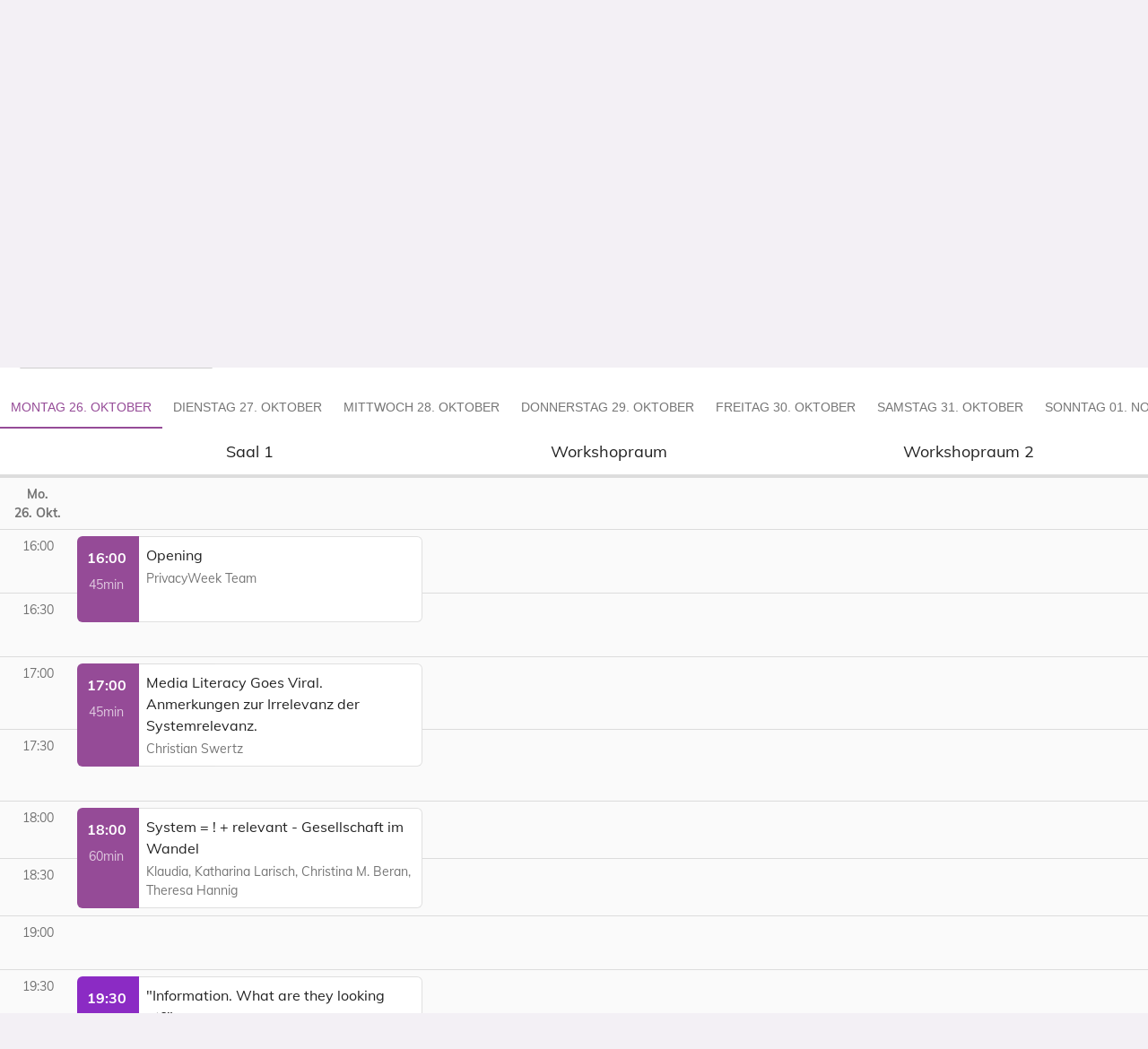

--- FILE ---
content_type: text/html; charset=utf-8
request_url: https://conference.c3w.at/pw20/schedule/v/1.5/
body_size: 5267
content:




<!DOCTYPE html>
<html lang="de">
    <head>
        <meta charset="utf-8">
        <title>  PrivacyWeek 2020 :: pretalx</title>
        <meta name="title" content="  - PrivacyWeek 2020 pretalx">
        <meta name="description" content="Schedule, talks and talk submissions for PrivacyWeek 2020">
        <meta name="application-name" content="pretalx">
        <meta name="generator" content="pretalx">
        <meta name="keywords" content="PrivacyWeek 2020, pw20, 2020, schedule, talks, cfp, call for papers, conference, submissions, organizer">
        
        <meta name="robots" content="index, follow">
        <meta name="viewport" content="width=device-width, initial-scale=1">
        <meta name="theme-color" content="#954B97">
        <meta name="HandheldFriendly" content="True"/>
        
        <meta property="og:title" content=" PrivacyWeek 2020">
        <meta property="og:description" content="Schedule, talks and talk submissions for PrivacyWeek 2020">
        <meta property="og:url" content="http://conference.c3w.at/pw20/schedule/v/1.5/">
        <meta property="twitter:card" content="summary">

        
            <link rel="icon" type="image/png" sizes="32x32" href="/static/common/img/favicon-32x32.38c2aab28d3a.png">
            <link rel="icon" type="image/png" sizes="16x16" href="/static/common/img/favicon-16x16.02f8a56e1af3.png">
        

        <link rel="stylesheet" type="text/css" href="/static/common/scss/uncompressed.cabbf3759e3e.css" />
        
            <link rel="stylesheet" type="text/css" href="/static/vendored/fullcalendar/fullcalendar.min.ba055a2cd2b3.css"/>
            <link rel="stylesheet" type="text/css" href="/media/pw20/cfp.e8475bd43cff09b2.css"/>
            <link rel="stylesheet" type="text/css" href="/media/pw20/agenda.a0ca55990664fdb9.css"/>
        
        
        <script src="/static/CACHE/js/output.30f92f7afc90.js" defer></script>
        
    
        <link rel="alternate" type="application/atom+xml" title="PrivacyWeek 2020 Schedule Versions" href="/pw20/schedule/feed.xml" />
        <link rel="alternate" type="application/json" title="PrivacyWeek 2020 API" href="https://conference.c3w.at/api/events/pw20/" />
    
    
    <script src="/static/CACHE/js/output.82fafa4d6b99.js"></script>


    </head>
    <body data-datetimeformat="DD.MM.YYYY HH:mm:ss" data-dateformat="DD.MM.YYYY" data-datetimelocale="de">
        <div id="top-bg" class="header bg-primary">
            
                <img src="/media/pw20/img/cfp_header_DqEXHkH.jpg" id="header-image">
            
        </div>
        
        <div class="container main-schedule" id="main-container">
            <header>
                <h1>
                    <a href="
    /pw20/schedule/
">
                        
                            PrivacyWeek 2020
                        
                    </a>
                </h1>
                <div class="d-flex" id="header-row">
                    
                        <div class="locales">
                            
                                <a href="/pw20/locale/set?locale=en&next=/pw20/schedule/v/1.5/%3F"
                                    class="">English</a>
                            
                                <a href="/pw20/locale/set?locale=de&next=/pw20/schedule/v/1.5/%3F"
                                    class="active">Deutsch</a>
                            
                            •&nbsp;
                        </div>
                    
                    
                        <a href="/pw20/login/">login</a>
                    
                </div>
            </header>
            <div class="card" id="main-card">
                <main>
                    

                    
    
    
    <div id="fahrplan" class="grid">
        
            <div class="alert alert-warning m-3"><span>
                
                    Dies ist eine veraltete Fassung des Veranstaltungsprogramms.
                
                
                    <a href="/pw20/schedule/">Hier</a> findest du die aktuelle Version.
                
            </span></div>
        

        

<nav id="schedule-nav" class="p-3">
    <div class="navigation">
        <a href="/pw20/schedule/" class="btn btn-outline-success  active">
            <i class="fa fa-calendar"></i> Programm
            
                </a><a href="/pw20/talk/" class="btn btn-outline-success ">
                    <i class="fa fa-comments-o"></i> Vorträge
            
        </a><a href="/pw20/speaker/" class="btn btn-outline-success ">
            <i class="fa fa-group"></i> Vortragende</a>
    </div>
    <div class="header-right">
        
            <span>Version <a href="/pw20/schedule/changelog/">1.5</a></span>
            <details class="dropdown">
                <summary class="btn btn-sm btn-outline-info">
                    <i class="fa fa-code"></i><i class="fa fa-caret-down"></i>
                </summary>
                <ul class="dropdown-content dropdown-content-sw">
                    
                        <li><a class="dropdown-item" href="/pw20/schedule/export/schedule.ics">
                            
                                <span class="fa fa-calendar export-icon"></span>
                            
                            iCal
                            
                                <span class="export-qrcode">
                                    <div class="btn btn-default btn-sm">
                                        <i class="fa fa-qrcode"></i>
                                    </div>
                                    <div class="export-qrcode-image btn btn-default"><svg width="41mm" height="41mm" version="1.1" xmlns="http://www.w3.org/2000/svg"><rect x="4mm" y="4mm" width="1mm" height="1mm" /><rect x="5mm" y="4mm" width="1mm" height="1mm" /><rect x="6mm" y="4mm" width="1mm" height="1mm" /><rect x="7mm" y="4mm" width="1mm" height="1mm" /><rect x="8mm" y="4mm" width="1mm" height="1mm" /><rect x="9mm" y="4mm" width="1mm" height="1mm" /><rect x="10mm" y="4mm" width="1mm" height="1mm" /><rect x="12mm" y="4mm" width="1mm" height="1mm" /><rect x="13mm" y="4mm" width="1mm" height="1mm" /><rect x="14mm" y="4mm" width="1mm" height="1mm" /><rect x="16mm" y="4mm" width="1mm" height="1mm" /><rect x="17mm" y="4mm" width="1mm" height="1mm" /><rect x="19mm" y="4mm" width="1mm" height="1mm" /><rect x="26mm" y="4mm" width="1mm" height="1mm" /><rect x="27mm" y="4mm" width="1mm" height="1mm" /><rect x="30mm" y="4mm" width="1mm" height="1mm" /><rect x="31mm" y="4mm" width="1mm" height="1mm" /><rect x="32mm" y="4mm" width="1mm" height="1mm" /><rect x="33mm" y="4mm" width="1mm" height="1mm" /><rect x="34mm" y="4mm" width="1mm" height="1mm" /><rect x="35mm" y="4mm" width="1mm" height="1mm" /><rect x="36mm" y="4mm" width="1mm" height="1mm" /><rect x="4mm" y="5mm" width="1mm" height="1mm" /><rect x="10mm" y="5mm" width="1mm" height="1mm" /><rect x="14mm" y="5mm" width="1mm" height="1mm" /><rect x="15mm" y="5mm" width="1mm" height="1mm" /><rect x="16mm" y="5mm" width="1mm" height="1mm" /><rect x="17mm" y="5mm" width="1mm" height="1mm" /><rect x="18mm" y="5mm" width="1mm" height="1mm" /><rect x="23mm" y="5mm" width="1mm" height="1mm" /><rect x="25mm" y="5mm" width="1mm" height="1mm" /><rect x="30mm" y="5mm" width="1mm" height="1mm" /><rect x="36mm" y="5mm" width="1mm" height="1mm" /><rect x="4mm" y="6mm" width="1mm" height="1mm" /><rect x="6mm" y="6mm" width="1mm" height="1mm" /><rect x="7mm" y="6mm" width="1mm" height="1mm" /><rect x="8mm" y="6mm" width="1mm" height="1mm" /><rect x="10mm" y="6mm" width="1mm" height="1mm" /><rect x="13mm" y="6mm" width="1mm" height="1mm" /><rect x="14mm" y="6mm" width="1mm" height="1mm" /><rect x="18mm" y="6mm" width="1mm" height="1mm" /><rect x="20mm" y="6mm" width="1mm" height="1mm" /><rect x="21mm" y="6mm" width="1mm" height="1mm" /><rect x="22mm" y="6mm" width="1mm" height="1mm" /><rect x="23mm" y="6mm" width="1mm" height="1mm" /><rect x="25mm" y="6mm" width="1mm" height="1mm" /><rect x="26mm" y="6mm" width="1mm" height="1mm" /><rect x="27mm" y="6mm" width="1mm" height="1mm" /><rect x="28mm" y="6mm" width="1mm" height="1mm" /><rect x="30mm" y="6mm" width="1mm" height="1mm" /><rect x="32mm" y="6mm" width="1mm" height="1mm" /><rect x="33mm" y="6mm" width="1mm" height="1mm" /><rect x="34mm" y="6mm" width="1mm" height="1mm" /><rect x="36mm" y="6mm" width="1mm" height="1mm" /><rect x="4mm" y="7mm" width="1mm" height="1mm" /><rect x="6mm" y="7mm" width="1mm" height="1mm" /><rect x="7mm" y="7mm" width="1mm" height="1mm" /><rect x="8mm" y="7mm" width="1mm" height="1mm" /><rect x="10mm" y="7mm" width="1mm" height="1mm" /><rect x="12mm" y="7mm" width="1mm" height="1mm" /><rect x="13mm" y="7mm" width="1mm" height="1mm" /><rect x="19mm" y="7mm" width="1mm" height="1mm" /><rect x="20mm" y="7mm" width="1mm" height="1mm" /><rect x="22mm" y="7mm" width="1mm" height="1mm" /><rect x="24mm" y="7mm" width="1mm" height="1mm" /><rect x="27mm" y="7mm" width="1mm" height="1mm" /><rect x="28mm" y="7mm" width="1mm" height="1mm" /><rect x="30mm" y="7mm" width="1mm" height="1mm" /><rect x="32mm" y="7mm" width="1mm" height="1mm" /><rect x="33mm" y="7mm" width="1mm" height="1mm" /><rect x="34mm" y="7mm" width="1mm" height="1mm" /><rect x="36mm" y="7mm" width="1mm" height="1mm" /><rect x="4mm" y="8mm" width="1mm" height="1mm" /><rect x="6mm" y="8mm" width="1mm" height="1mm" /><rect x="7mm" y="8mm" width="1mm" height="1mm" /><rect x="8mm" y="8mm" width="1mm" height="1mm" /><rect x="10mm" y="8mm" width="1mm" height="1mm" /><rect x="12mm" y="8mm" width="1mm" height="1mm" /><rect x="13mm" y="8mm" width="1mm" height="1mm" /><rect x="14mm" y="8mm" width="1mm" height="1mm" /><rect x="15mm" y="8mm" width="1mm" height="1mm" /><rect x="16mm" y="8mm" width="1mm" height="1mm" /><rect x="17mm" y="8mm" width="1mm" height="1mm" /><rect x="20mm" y="8mm" width="1mm" height="1mm" /><rect x="22mm" y="8mm" width="1mm" height="1mm" /><rect x="26mm" y="8mm" width="1mm" height="1mm" /><rect x="27mm" y="8mm" width="1mm" height="1mm" /><rect x="30mm" y="8mm" width="1mm" height="1mm" /><rect x="32mm" y="8mm" width="1mm" height="1mm" /><rect x="33mm" y="8mm" width="1mm" height="1mm" /><rect x="34mm" y="8mm" width="1mm" height="1mm" /><rect x="36mm" y="8mm" width="1mm" height="1mm" /><rect x="4mm" y="9mm" width="1mm" height="1mm" /><rect x="10mm" y="9mm" width="1mm" height="1mm" /><rect x="12mm" y="9mm" width="1mm" height="1mm" /><rect x="13mm" y="9mm" width="1mm" height="1mm" /><rect x="14mm" y="9mm" width="1mm" height="1mm" /><rect x="16mm" y="9mm" width="1mm" height="1mm" /><rect x="17mm" y="9mm" width="1mm" height="1mm" /><rect x="18mm" y="9mm" width="1mm" height="1mm" /><rect x="19mm" y="9mm" width="1mm" height="1mm" /><rect x="21mm" y="9mm" width="1mm" height="1mm" /><rect x="23mm" y="9mm" width="1mm" height="1mm" /><rect x="24mm" y="9mm" width="1mm" height="1mm" /><rect x="25mm" y="9mm" width="1mm" height="1mm" /><rect x="30mm" y="9mm" width="1mm" height="1mm" /><rect x="36mm" y="9mm" width="1mm" height="1mm" /><rect x="4mm" y="10mm" width="1mm" height="1mm" /><rect x="5mm" y="10mm" width="1mm" height="1mm" /><rect x="6mm" y="10mm" width="1mm" height="1mm" /><rect x="7mm" y="10mm" width="1mm" height="1mm" /><rect x="8mm" y="10mm" width="1mm" height="1mm" /><rect x="9mm" y="10mm" width="1mm" height="1mm" /><rect x="10mm" y="10mm" width="1mm" height="1mm" /><rect x="12mm" y="10mm" width="1mm" height="1mm" /><rect x="14mm" y="10mm" width="1mm" height="1mm" /><rect x="16mm" y="10mm" width="1mm" height="1mm" /><rect x="18mm" y="10mm" width="1mm" height="1mm" /><rect x="20mm" y="10mm" width="1mm" height="1mm" /><rect x="22mm" y="10mm" width="1mm" height="1mm" /><rect x="24mm" y="10mm" width="1mm" height="1mm" /><rect x="26mm" y="10mm" width="1mm" height="1mm" /><rect x="28mm" y="10mm" width="1mm" height="1mm" /><rect x="30mm" y="10mm" width="1mm" height="1mm" /><rect x="31mm" y="10mm" width="1mm" height="1mm" /><rect x="32mm" y="10mm" width="1mm" height="1mm" /><rect x="33mm" y="10mm" width="1mm" height="1mm" /><rect x="34mm" y="10mm" width="1mm" height="1mm" /><rect x="35mm" y="10mm" width="1mm" height="1mm" /><rect x="36mm" y="10mm" width="1mm" height="1mm" /><rect x="12mm" y="11mm" width="1mm" height="1mm" /><rect x="14mm" y="11mm" width="1mm" height="1mm" /><rect x="15mm" y="11mm" width="1mm" height="1mm" /><rect x="16mm" y="11mm" width="1mm" height="1mm" /><rect x="21mm" y="11mm" width="1mm" height="1mm" /><rect x="22mm" y="11mm" width="1mm" height="1mm" /><rect x="24mm" y="11mm" width="1mm" height="1mm" /><rect x="25mm" y="11mm" width="1mm" height="1mm" /><rect x="26mm" y="11mm" width="1mm" height="1mm" /><rect x="28mm" y="11mm" width="1mm" height="1mm" /><rect x="4mm" y="12mm" width="1mm" height="1mm" /><rect x="8mm" y="12mm" width="1mm" height="1mm" /><rect x="10mm" y="12mm" width="1mm" height="1mm" /><rect x="11mm" y="12mm" width="1mm" height="1mm" /><rect x="12mm" y="12mm" width="1mm" height="1mm" /><rect x="13mm" y="12mm" width="1mm" height="1mm" /><rect x="14mm" y="12mm" width="1mm" height="1mm" /><rect x="18mm" y="12mm" width="1mm" height="1mm" /><rect x="19mm" y="12mm" width="1mm" height="1mm" /><rect x="20mm" y="12mm" width="1mm" height="1mm" /><rect x="21mm" y="12mm" width="1mm" height="1mm" /><rect x="22mm" y="12mm" width="1mm" height="1mm" /><rect x="23mm" y="12mm" width="1mm" height="1mm" /><rect x="25mm" y="12mm" width="1mm" height="1mm" /><rect x="26mm" y="12mm" width="1mm" height="1mm" /><rect x="27mm" y="12mm" width="1mm" height="1mm" /><rect x="28mm" y="12mm" width="1mm" height="1mm" /><rect x="29mm" y="12mm" width="1mm" height="1mm" /><rect x="30mm" y="12mm" width="1mm" height="1mm" /><rect x="31mm" y="12mm" width="1mm" height="1mm" /><rect x="32mm" y="12mm" width="1mm" height="1mm" /><rect x="33mm" y="12mm" width="1mm" height="1mm" /><rect x="36mm" y="12mm" width="1mm" height="1mm" /><rect x="6mm" y="13mm" width="1mm" height="1mm" /><rect x="7mm" y="13mm" width="1mm" height="1mm" /><rect x="8mm" y="13mm" width="1mm" height="1mm" /><rect x="9mm" y="13mm" width="1mm" height="1mm" /><rect x="11mm" y="13mm" width="1mm" height="1mm" /><rect x="14mm" y="13mm" width="1mm" height="1mm" /><rect x="16mm" y="13mm" width="1mm" height="1mm" /><rect x="18mm" y="13mm" width="1mm" height="1mm" /><rect x="19mm" y="13mm" width="1mm" height="1mm" /><rect x="21mm" y="13mm" width="1mm" height="1mm" /><rect x="22mm" y="13mm" width="1mm" height="1mm" /><rect x="24mm" y="13mm" width="1mm" height="1mm" /><rect x="27mm" y="13mm" width="1mm" height="1mm" /><rect x="29mm" y="13mm" width="1mm" height="1mm" /><rect x="33mm" y="13mm" width="1mm" height="1mm" /><rect x="34mm" y="13mm" width="1mm" height="1mm" /><rect x="35mm" y="13mm" width="1mm" height="1mm" /><rect x="7mm" y="14mm" width="1mm" height="1mm" /><rect x="9mm" y="14mm" width="1mm" height="1mm" /><rect x="10mm" y="14mm" width="1mm" height="1mm" /><rect x="11mm" y="14mm" width="1mm" height="1mm" /><rect x="12mm" y="14mm" width="1mm" height="1mm" /><rect x="16mm" y="14mm" width="1mm" height="1mm" /><rect x="17mm" y="14mm" width="1mm" height="1mm" /><rect x="18mm" y="14mm" width="1mm" height="1mm" /><rect x="19mm" y="14mm" width="1mm" height="1mm" /><rect x="21mm" y="14mm" width="1mm" height="1mm" /><rect x="22mm" y="14mm" width="1mm" height="1mm" /><rect x="24mm" y="14mm" width="1mm" height="1mm" /><rect x="25mm" y="14mm" width="1mm" height="1mm" /><rect x="27mm" y="14mm" width="1mm" height="1mm" /><rect x="29mm" y="14mm" width="1mm" height="1mm" /><rect x="33mm" y="14mm" width="1mm" height="1mm" /><rect x="35mm" y="14mm" width="1mm" height="1mm" /><rect x="4mm" y="15mm" width="1mm" height="1mm" /><rect x="5mm" y="15mm" width="1mm" height="1mm" /><rect x="6mm" y="15mm" width="1mm" height="1mm" /><rect x="8mm" y="15mm" width="1mm" height="1mm" /><rect x="11mm" y="15mm" width="1mm" height="1mm" /><rect x="14mm" y="15mm" width="1mm" height="1mm" /><rect x="15mm" y="15mm" width="1mm" height="1mm" /><rect x="16mm" y="15mm" width="1mm" height="1mm" /><rect x="17mm" y="15mm" width="1mm" height="1mm" /><rect x="21mm" y="15mm" width="1mm" height="1mm" /><rect x="23mm" y="15mm" width="1mm" height="1mm" /><rect x="25mm" y="15mm" width="1mm" height="1mm" /><rect x="26mm" y="15mm" width="1mm" height="1mm" /><rect x="28mm" y="15mm" width="1mm" height="1mm" /><rect x="29mm" y="15mm" width="1mm" height="1mm" /><rect x="35mm" y="15mm" width="1mm" height="1mm" /><rect x="36mm" y="15mm" width="1mm" height="1mm" /><rect x="5mm" y="16mm" width="1mm" height="1mm" /><rect x="8mm" y="16mm" width="1mm" height="1mm" /><rect x="9mm" y="16mm" width="1mm" height="1mm" /><rect x="10mm" y="16mm" width="1mm" height="1mm" /><rect x="11mm" y="16mm" width="1mm" height="1mm" /><rect x="12mm" y="16mm" width="1mm" height="1mm" /><rect x="13mm" y="16mm" width="1mm" height="1mm" /><rect x="14mm" y="16mm" width="1mm" height="1mm" /><rect x="17mm" y="16mm" width="1mm" height="1mm" /><rect x="21mm" y="16mm" width="1mm" height="1mm" /><rect x="23mm" y="16mm" width="1mm" height="1mm" /><rect x="24mm" y="16mm" width="1mm" height="1mm" /><rect x="25mm" y="16mm" width="1mm" height="1mm" /><rect x="28mm" y="16mm" width="1mm" height="1mm" /><rect x="29mm" y="16mm" width="1mm" height="1mm" /><rect x="30mm" y="16mm" width="1mm" height="1mm" /><rect x="32mm" y="16mm" width="1mm" height="1mm" /><rect x="33mm" y="16mm" width="1mm" height="1mm" /><rect x="35mm" y="16mm" width="1mm" height="1mm" /><rect x="36mm" y="16mm" width="1mm" height="1mm" /><rect x="4mm" y="17mm" width="1mm" height="1mm" /><rect x="5mm" y="17mm" width="1mm" height="1mm" /><rect x="7mm" y="17mm" width="1mm" height="1mm" /><rect x="8mm" y="17mm" width="1mm" height="1mm" /><rect x="9mm" y="17mm" width="1mm" height="1mm" /><rect x="12mm" y="17mm" width="1mm" height="1mm" /><rect x="15mm" y="17mm" width="1mm" height="1mm" /><rect x="16mm" y="17mm" width="1mm" height="1mm" /><rect x="18mm" y="17mm" width="1mm" height="1mm" /><rect x="21mm" y="17mm" width="1mm" height="1mm" /><rect x="22mm" y="17mm" width="1mm" height="1mm" /><rect x="27mm" y="17mm" width="1mm" height="1mm" /><rect x="29mm" y="17mm" width="1mm" height="1mm" /><rect x="31mm" y="17mm" width="1mm" height="1mm" /><rect x="6mm" y="18mm" width="1mm" height="1mm" /><rect x="8mm" y="18mm" width="1mm" height="1mm" /><rect x="9mm" y="18mm" width="1mm" height="1mm" /><rect x="10mm" y="18mm" width="1mm" height="1mm" /><rect x="11mm" y="18mm" width="1mm" height="1mm" /><rect x="12mm" y="18mm" width="1mm" height="1mm" /><rect x="15mm" y="18mm" width="1mm" height="1mm" /><rect x="17mm" y="18mm" width="1mm" height="1mm" /><rect x="19mm" y="18mm" width="1mm" height="1mm" /><rect x="22mm" y="18mm" width="1mm" height="1mm" /><rect x="24mm" y="18mm" width="1mm" height="1mm" /><rect x="25mm" y="18mm" width="1mm" height="1mm" /><rect x="27mm" y="18mm" width="1mm" height="1mm" /><rect x="29mm" y="18mm" width="1mm" height="1mm" /><rect x="30mm" y="18mm" width="1mm" height="1mm" /><rect x="31mm" y="18mm" width="1mm" height="1mm" /><rect x="32mm" y="18mm" width="1mm" height="1mm" /><rect x="33mm" y="18mm" width="1mm" height="1mm" /><rect x="35mm" y="18mm" width="1mm" height="1mm" /><rect x="4mm" y="19mm" width="1mm" height="1mm" /><rect x="5mm" y="19mm" width="1mm" height="1mm" /><rect x="7mm" y="19mm" width="1mm" height="1mm" /><rect x="12mm" y="19mm" width="1mm" height="1mm" /><rect x="13mm" y="19mm" width="1mm" height="1mm" /><rect x="14mm" y="19mm" width="1mm" height="1mm" /><rect x="16mm" y="19mm" width="1mm" height="1mm" /><rect x="17mm" y="19mm" width="1mm" height="1mm" /><rect x="18mm" y="19mm" width="1mm" height="1mm" /><rect x="20mm" y="19mm" width="1mm" height="1mm" /><rect x="21mm" y="19mm" width="1mm" height="1mm" /><rect x="24mm" y="19mm" width="1mm" height="1mm" /><rect x="25mm" y="19mm" width="1mm" height="1mm" /><rect x="27mm" y="19mm" width="1mm" height="1mm" /><rect x="29mm" y="19mm" width="1mm" height="1mm" /><rect x="30mm" y="19mm" width="1mm" height="1mm" /><rect x="6mm" y="20mm" width="1mm" height="1mm" /><rect x="7mm" y="20mm" width="1mm" height="1mm" /><rect x="8mm" y="20mm" width="1mm" height="1mm" /><rect x="10mm" y="20mm" width="1mm" height="1mm" /><rect x="14mm" y="20mm" width="1mm" height="1mm" /><rect x="16mm" y="20mm" width="1mm" height="1mm" /><rect x="18mm" y="20mm" width="1mm" height="1mm" /><rect x="20mm" y="20mm" width="1mm" height="1mm" /><rect x="21mm" y="20mm" width="1mm" height="1mm" /><rect x="23mm" y="20mm" width="1mm" height="1mm" /><rect x="24mm" y="20mm" width="1mm" height="1mm" /><rect x="25mm" y="20mm" width="1mm" height="1mm" /><rect x="26mm" y="20mm" width="1mm" height="1mm" /><rect x="28mm" y="20mm" width="1mm" height="1mm" /><rect x="30mm" y="20mm" width="1mm" height="1mm" /><rect x="32mm" y="20mm" width="1mm" height="1mm" /><rect x="35mm" y="20mm" width="1mm" height="1mm" /><rect x="8mm" y="21mm" width="1mm" height="1mm" /><rect x="12mm" y="21mm" width="1mm" height="1mm" /><rect x="13mm" y="21mm" width="1mm" height="1mm" /><rect x="15mm" y="21mm" width="1mm" height="1mm" /><rect x="16mm" y="21mm" width="1mm" height="1mm" /><rect x="17mm" y="21mm" width="1mm" height="1mm" /><rect x="18mm" y="21mm" width="1mm" height="1mm" /><rect x="19mm" y="21mm" width="1mm" height="1mm" /><rect x="20mm" y="21mm" width="1mm" height="1mm" /><rect x="22mm" y="21mm" width="1mm" height="1mm" /><rect x="25mm" y="21mm" width="1mm" height="1mm" /><rect x="27mm" y="21mm" width="1mm" height="1mm" /><rect x="29mm" y="21mm" width="1mm" height="1mm" /><rect x="33mm" y="21mm" width="1mm" height="1mm" /><rect x="34mm" y="21mm" width="1mm" height="1mm" /><rect x="35mm" y="21mm" width="1mm" height="1mm" /><rect x="4mm" y="22mm" width="1mm" height="1mm" /><rect x="5mm" y="22mm" width="1mm" height="1mm" /><rect x="7mm" y="22mm" width="1mm" height="1mm" /><rect x="9mm" y="22mm" width="1mm" height="1mm" /><rect x="10mm" y="22mm" width="1mm" height="1mm" /><rect x="14mm" y="22mm" width="1mm" height="1mm" /><rect x="17mm" y="22mm" width="1mm" height="1mm" /><rect x="18mm" y="22mm" width="1mm" height="1mm" /><rect x="19mm" y="22mm" width="1mm" height="1mm" /><rect x="20mm" y="22mm" width="1mm" height="1mm" /><rect x="21mm" y="22mm" width="1mm" height="1mm" /><rect x="22mm" y="22mm" width="1mm" height="1mm" /><rect x="27mm" y="22mm" width="1mm" height="1mm" /><rect x="29mm" y="22mm" width="1mm" height="1mm" /><rect x="30mm" y="22mm" width="1mm" height="1mm" /><rect x="31mm" y="22mm" width="1mm" height="1mm" /><rect x="33mm" y="22mm" width="1mm" height="1mm" /><rect x="35mm" y="22mm" width="1mm" height="1mm" /><rect x="6mm" y="23mm" width="1mm" height="1mm" /><rect x="7mm" y="23mm" width="1mm" height="1mm" /><rect x="9mm" y="23mm" width="1mm" height="1mm" /><rect x="11mm" y="23mm" width="1mm" height="1mm" /><rect x="13mm" y="23mm" width="1mm" height="1mm" /><rect x="14mm" y="23mm" width="1mm" height="1mm" /><rect x="16mm" y="23mm" width="1mm" height="1mm" /><rect x="18mm" y="23mm" width="1mm" height="1mm" /><rect x="19mm" y="23mm" width="1mm" height="1mm" /><rect x="20mm" y="23mm" width="1mm" height="1mm" /><rect x="21mm" y="23mm" width="1mm" height="1mm" /><rect x="22mm" y="23mm" width="1mm" height="1mm" /><rect x="23mm" y="23mm" width="1mm" height="1mm" /><rect x="24mm" y="23mm" width="1mm" height="1mm" /><rect x="25mm" y="23mm" width="1mm" height="1mm" /><rect x="28mm" y="23mm" width="1mm" height="1mm" /><rect x="29mm" y="23mm" width="1mm" height="1mm" /><rect x="30mm" y="23mm" width="1mm" height="1mm" /><rect x="31mm" y="23mm" width="1mm" height="1mm" /><rect x="35mm" y="23mm" width="1mm" height="1mm" /><rect x="36mm" y="23mm" width="1mm" height="1mm" /><rect x="10mm" y="24mm" width="1mm" height="1mm" /><rect x="11mm" y="24mm" width="1mm" height="1mm" /><rect x="12mm" y="24mm" width="1mm" height="1mm" /><rect x="13mm" y="24mm" width="1mm" height="1mm" /><rect x="20mm" y="24mm" width="1mm" height="1mm" /><rect x="21mm" y="24mm" width="1mm" height="1mm" /><rect x="22mm" y="24mm" width="1mm" height="1mm" /><rect x="24mm" y="24mm" width="1mm" height="1mm" /><rect x="25mm" y="24mm" width="1mm" height="1mm" /><rect x="26mm" y="24mm" width="1mm" height="1mm" /><rect x="27mm" y="24mm" width="1mm" height="1mm" /><rect x="30mm" y="24mm" width="1mm" height="1mm" /><rect x="32mm" y="24mm" width="1mm" height="1mm" /><rect x="33mm" y="24mm" width="1mm" height="1mm" /><rect x="35mm" y="24mm" width="1mm" height="1mm" /><rect x="36mm" y="24mm" width="1mm" height="1mm" /><rect x="4mm" y="25mm" width="1mm" height="1mm" /><rect x="7mm" y="25mm" width="1mm" height="1mm" /><rect x="9mm" y="25mm" width="1mm" height="1mm" /><rect x="12mm" y="25mm" width="1mm" height="1mm" /><rect x="14mm" y="25mm" width="1mm" height="1mm" /><rect x="15mm" y="25mm" width="1mm" height="1mm" /><rect x="16mm" y="25mm" width="1mm" height="1mm" /><rect x="18mm" y="25mm" width="1mm" height="1mm" /><rect x="19mm" y="25mm" width="1mm" height="1mm" /><rect x="20mm" y="25mm" width="1mm" height="1mm" /><rect x="22mm" y="25mm" width="1mm" height="1mm" /><rect x="25mm" y="25mm" width="1mm" height="1mm" /><rect x="26mm" y="25mm" width="1mm" height="1mm" /><rect x="27mm" y="25mm" width="1mm" height="1mm" /><rect x="29mm" y="25mm" width="1mm" height="1mm" /><rect x="31mm" y="25mm" width="1mm" height="1mm" /><rect x="33mm" y="25mm" width="1mm" height="1mm" /><rect x="34mm" y="25mm" width="1mm" height="1mm" /><rect x="35mm" y="25mm" width="1mm" height="1mm" /><rect x="6mm" y="26mm" width="1mm" height="1mm" /><rect x="8mm" y="26mm" width="1mm" height="1mm" /><rect x="9mm" y="26mm" width="1mm" height="1mm" /><rect x="10mm" y="26mm" width="1mm" height="1mm" /><rect x="11mm" y="26mm" width="1mm" height="1mm" /><rect x="13mm" y="26mm" width="1mm" height="1mm" /><rect x="14mm" y="26mm" width="1mm" height="1mm" /><rect x="17mm" y="26mm" width="1mm" height="1mm" /><rect x="19mm" y="26mm" width="1mm" height="1mm" /><rect x="21mm" y="26mm" width="1mm" height="1mm" /><rect x="27mm" y="26mm" width="1mm" height="1mm" /><rect x="32mm" y="26mm" width="1mm" height="1mm" /><rect x="35mm" y="26mm" width="1mm" height="1mm" /><rect x="6mm" y="27mm" width="1mm" height="1mm" /><rect x="7mm" y="27mm" width="1mm" height="1mm" /><rect x="8mm" y="27mm" width="1mm" height="1mm" /><rect x="9mm" y="27mm" width="1mm" height="1mm" /><rect x="12mm" y="27mm" width="1mm" height="1mm" /><rect x="13mm" y="27mm" width="1mm" height="1mm" /><rect x="15mm" y="27mm" width="1mm" height="1mm" /><rect x="17mm" y="27mm" width="1mm" height="1mm" /><rect x="18mm" y="27mm" width="1mm" height="1mm" /><rect x="20mm" y="27mm" width="1mm" height="1mm" /><rect x="21mm" y="27mm" width="1mm" height="1mm" /><rect x="22mm" y="27mm" width="1mm" height="1mm" /><rect x="25mm" y="27mm" width="1mm" height="1mm" /><rect x="26mm" y="27mm" width="1mm" height="1mm" /><rect x="27mm" y="27mm" width="1mm" height="1mm" /><rect x="29mm" y="27mm" width="1mm" height="1mm" /><rect x="30mm" y="27mm" width="1mm" height="1mm" /><rect x="32mm" y="27mm" width="1mm" height="1mm" /><rect x="35mm" y="27mm" width="1mm" height="1mm" /><rect x="36mm" y="27mm" width="1mm" height="1mm" /><rect x="4mm" y="28mm" width="1mm" height="1mm" /><rect x="5mm" y="28mm" width="1mm" height="1mm" /><rect x="6mm" y="28mm" width="1mm" height="1mm" /><rect x="7mm" y="28mm" width="1mm" height="1mm" /><rect x="9mm" y="28mm" width="1mm" height="1mm" /><rect x="10mm" y="28mm" width="1mm" height="1mm" /><rect x="13mm" y="28mm" width="1mm" height="1mm" /><rect x="14mm" y="28mm" width="1mm" height="1mm" /><rect x="16mm" y="28mm" width="1mm" height="1mm" /><rect x="20mm" y="28mm" width="1mm" height="1mm" /><rect x="21mm" y="28mm" width="1mm" height="1mm" /><rect x="24mm" y="28mm" width="1mm" height="1mm" /><rect x="25mm" y="28mm" width="1mm" height="1mm" /><rect x="26mm" y="28mm" width="1mm" height="1mm" /><rect x="27mm" y="28mm" width="1mm" height="1mm" /><rect x="28mm" y="28mm" width="1mm" height="1mm" /><rect x="29mm" y="28mm" width="1mm" height="1mm" /><rect x="30mm" y="28mm" width="1mm" height="1mm" /><rect x="31mm" y="28mm" width="1mm" height="1mm" /><rect x="32mm" y="28mm" width="1mm" height="1mm" /><rect x="35mm" y="28mm" width="1mm" height="1mm" /><rect x="12mm" y="29mm" width="1mm" height="1mm" /><rect x="13mm" y="29mm" width="1mm" height="1mm" /><rect x="14mm" y="29mm" width="1mm" height="1mm" /><rect x="18mm" y="29mm" width="1mm" height="1mm" /><rect x="19mm" y="29mm" width="1mm" height="1mm" /><rect x="20mm" y="29mm" width="1mm" height="1mm" /><rect x="21mm" y="29mm" width="1mm" height="1mm" /><rect x="24mm" y="29mm" width="1mm" height="1mm" /><rect x="28mm" y="29mm" width="1mm" height="1mm" /><rect x="32mm" y="29mm" width="1mm" height="1mm" /><rect x="34mm" y="29mm" width="1mm" height="1mm" /><rect x="4mm" y="30mm" width="1mm" height="1mm" /><rect x="5mm" y="30mm" width="1mm" height="1mm" /><rect x="6mm" y="30mm" width="1mm" height="1mm" /><rect x="7mm" y="30mm" width="1mm" height="1mm" /><rect x="8mm" y="30mm" width="1mm" height="1mm" /><rect x="9mm" y="30mm" width="1mm" height="1mm" /><rect x="10mm" y="30mm" width="1mm" height="1mm" /><rect x="12mm" y="30mm" width="1mm" height="1mm" /><rect x="16mm" y="30mm" width="1mm" height="1mm" /><rect x="17mm" y="30mm" width="1mm" height="1mm" /><rect x="19mm" y="30mm" width="1mm" height="1mm" /><rect x="22mm" y="30mm" width="1mm" height="1mm" /><rect x="24mm" y="30mm" width="1mm" height="1mm" /><rect x="26mm" y="30mm" width="1mm" height="1mm" /><rect x="28mm" y="30mm" width="1mm" height="1mm" /><rect x="30mm" y="30mm" width="1mm" height="1mm" /><rect x="32mm" y="30mm" width="1mm" height="1mm" /><rect x="33mm" y="30mm" width="1mm" height="1mm" /><rect x="35mm" y="30mm" width="1mm" height="1mm" /><rect x="4mm" y="31mm" width="1mm" height="1mm" /><rect x="10mm" y="31mm" width="1mm" height="1mm" /><rect x="14mm" y="31mm" width="1mm" height="1mm" /><rect x="16mm" y="31mm" width="1mm" height="1mm" /><rect x="21mm" y="31mm" width="1mm" height="1mm" /><rect x="24mm" y="31mm" width="1mm" height="1mm" /><rect x="25mm" y="31mm" width="1mm" height="1mm" /><rect x="28mm" y="31mm" width="1mm" height="1mm" /><rect x="32mm" y="31mm" width="1mm" height="1mm" /><rect x="35mm" y="31mm" width="1mm" height="1mm" /><rect x="36mm" y="31mm" width="1mm" height="1mm" /><rect x="4mm" y="32mm" width="1mm" height="1mm" /><rect x="6mm" y="32mm" width="1mm" height="1mm" /><rect x="7mm" y="32mm" width="1mm" height="1mm" /><rect x="8mm" y="32mm" width="1mm" height="1mm" /><rect x="10mm" y="32mm" width="1mm" height="1mm" /><rect x="12mm" y="32mm" width="1mm" height="1mm" /><rect x="13mm" y="32mm" width="1mm" height="1mm" /><rect x="14mm" y="32mm" width="1mm" height="1mm" /><rect x="15mm" y="32mm" width="1mm" height="1mm" /><rect x="17mm" y="32mm" width="1mm" height="1mm" /><rect x="19mm" y="32mm" width="1mm" height="1mm" /><rect x="21mm" y="32mm" width="1mm" height="1mm" /><rect x="23mm" y="32mm" width="1mm" height="1mm" /><rect x="24mm" y="32mm" width="1mm" height="1mm" /><rect x="25mm" y="32mm" width="1mm" height="1mm" /><rect x="26mm" y="32mm" width="1mm" height="1mm" /><rect x="28mm" y="32mm" width="1mm" height="1mm" /><rect x="29mm" y="32mm" width="1mm" height="1mm" /><rect x="30mm" y="32mm" width="1mm" height="1mm" /><rect x="31mm" y="32mm" width="1mm" height="1mm" /><rect x="32mm" y="32mm" width="1mm" height="1mm" /><rect x="33mm" y="32mm" width="1mm" height="1mm" /><rect x="4mm" y="33mm" width="1mm" height="1mm" /><rect x="6mm" y="33mm" width="1mm" height="1mm" /><rect x="7mm" y="33mm" width="1mm" height="1mm" /><rect x="8mm" y="33mm" width="1mm" height="1mm" /><rect x="10mm" y="33mm" width="1mm" height="1mm" /><rect x="13mm" y="33mm" width="1mm" height="1mm" /><rect x="14mm" y="33mm" width="1mm" height="1mm" /><rect x="16mm" y="33mm" width="1mm" height="1mm" /><rect x="17mm" y="33mm" width="1mm" height="1mm" /><rect x="19mm" y="33mm" width="1mm" height="1mm" /><rect x="20mm" y="33mm" width="1mm" height="1mm" /><rect x="22mm" y="33mm" width="1mm" height="1mm" /><rect x="27mm" y="33mm" width="1mm" height="1mm" /><rect x="30mm" y="33mm" width="1mm" height="1mm" /><rect x="31mm" y="33mm" width="1mm" height="1mm" /><rect x="32mm" y="33mm" width="1mm" height="1mm" /><rect x="33mm" y="33mm" width="1mm" height="1mm" /><rect x="34mm" y="33mm" width="1mm" height="1mm" /><rect x="4mm" y="34mm" width="1mm" height="1mm" /><rect x="6mm" y="34mm" width="1mm" height="1mm" /><rect x="7mm" y="34mm" width="1mm" height="1mm" /><rect x="8mm" y="34mm" width="1mm" height="1mm" /><rect x="10mm" y="34mm" width="1mm" height="1mm" /><rect x="13mm" y="34mm" width="1mm" height="1mm" /><rect x="16mm" y="34mm" width="1mm" height="1mm" /><rect x="17mm" y="34mm" width="1mm" height="1mm" /><rect x="18mm" y="34mm" width="1mm" height="1mm" /><rect x="19mm" y="34mm" width="1mm" height="1mm" /><rect x="21mm" y="34mm" width="1mm" height="1mm" /><rect x="22mm" y="34mm" width="1mm" height="1mm" /><rect x="24mm" y="34mm" width="1mm" height="1mm" /><rect x="26mm" y="34mm" width="1mm" height="1mm" /><rect x="28mm" y="34mm" width="1mm" height="1mm" /><rect x="30mm" y="34mm" width="1mm" height="1mm" /><rect x="31mm" y="34mm" width="1mm" height="1mm" /><rect x="32mm" y="34mm" width="1mm" height="1mm" /><rect x="33mm" y="34mm" width="1mm" height="1mm" /><rect x="4mm" y="35mm" width="1mm" height="1mm" /><rect x="10mm" y="35mm" width="1mm" height="1mm" /><rect x="13mm" y="35mm" width="1mm" height="1mm" /><rect x="15mm" y="35mm" width="1mm" height="1mm" /><rect x="18mm" y="35mm" width="1mm" height="1mm" /><rect x="19mm" y="35mm" width="1mm" height="1mm" /><rect x="20mm" y="35mm" width="1mm" height="1mm" /><rect x="21mm" y="35mm" width="1mm" height="1mm" /><rect x="23mm" y="35mm" width="1mm" height="1mm" /><rect x="25mm" y="35mm" width="1mm" height="1mm" /><rect x="28mm" y="35mm" width="1mm" height="1mm" /><rect x="29mm" y="35mm" width="1mm" height="1mm" /><rect x="4mm" y="36mm" width="1mm" height="1mm" /><rect x="5mm" y="36mm" width="1mm" height="1mm" /><rect x="6mm" y="36mm" width="1mm" height="1mm" /><rect x="7mm" y="36mm" width="1mm" height="1mm" /><rect x="8mm" y="36mm" width="1mm" height="1mm" /><rect x="9mm" y="36mm" width="1mm" height="1mm" /><rect x="10mm" y="36mm" width="1mm" height="1mm" /><rect x="12mm" y="36mm" width="1mm" height="1mm" /><rect x="13mm" y="36mm" width="1mm" height="1mm" /><rect x="14mm" y="36mm" width="1mm" height="1mm" /><rect x="15mm" y="36mm" width="1mm" height="1mm" /><rect x="17mm" y="36mm" width="1mm" height="1mm" /><rect x="19mm" y="36mm" width="1mm" height="1mm" /><rect x="21mm" y="36mm" width="1mm" height="1mm" /><rect x="22mm" y="36mm" width="1mm" height="1mm" /><rect x="23mm" y="36mm" width="1mm" height="1mm" /><rect x="24mm" y="36mm" width="1mm" height="1mm" /><rect x="25mm" y="36mm" width="1mm" height="1mm" /><rect x="26mm" y="36mm" width="1mm" height="1mm" /><rect x="27mm" y="36mm" width="1mm" height="1mm" /><rect x="28mm" y="36mm" width="1mm" height="1mm" /><rect x="30mm" y="36mm" width="1mm" height="1mm" /><rect x="33mm" y="36mm" width="1mm" height="1mm" /><rect x="36mm" y="36mm" width="1mm" height="1mm" /></svg></div>
                                </span>
                            
                        </a></li>
                    
                        <li><a class="dropdown-item" href="/pw20/schedule/export/schedule.json">
                            
                                <span class="export-icon">{ }</span>
                            
                            JSON (frab compatible)
                            
                        </a></li>
                    
                        <li><a class="dropdown-item" href="/pw20/schedule/export/schedule.xcal">
                            
                                <span class="fa fa-calendar export-icon"></span>
                            
                            XCal (frab compatible)
                            
                        </a></li>
                    
                        <li><a class="dropdown-item" href="/pw20/schedule/export/schedule.xml">
                            
                                <span class="fa fa-code export-icon"></span>
                            
                            XML (frab compatible)
                            
                                <span class="export-qrcode">
                                    <div class="btn btn-default btn-sm">
                                        <i class="fa fa-qrcode"></i>
                                    </div>
                                    <div class="export-qrcode-image btn btn-default"><svg width="41mm" height="41mm" version="1.1" xmlns="http://www.w3.org/2000/svg"><rect x="4mm" y="4mm" width="1mm" height="1mm" /><rect x="5mm" y="4mm" width="1mm" height="1mm" /><rect x="6mm" y="4mm" width="1mm" height="1mm" /><rect x="7mm" y="4mm" width="1mm" height="1mm" /><rect x="8mm" y="4mm" width="1mm" height="1mm" /><rect x="9mm" y="4mm" width="1mm" height="1mm" /><rect x="10mm" y="4mm" width="1mm" height="1mm" /><rect x="14mm" y="4mm" width="1mm" height="1mm" /><rect x="16mm" y="4mm" width="1mm" height="1mm" /><rect x="18mm" y="4mm" width="1mm" height="1mm" /><rect x="23mm" y="4mm" width="1mm" height="1mm" /><rect x="24mm" y="4mm" width="1mm" height="1mm" /><rect x="25mm" y="4mm" width="1mm" height="1mm" /><rect x="26mm" y="4mm" width="1mm" height="1mm" /><rect x="27mm" y="4mm" width="1mm" height="1mm" /><rect x="30mm" y="4mm" width="1mm" height="1mm" /><rect x="31mm" y="4mm" width="1mm" height="1mm" /><rect x="32mm" y="4mm" width="1mm" height="1mm" /><rect x="33mm" y="4mm" width="1mm" height="1mm" /><rect x="34mm" y="4mm" width="1mm" height="1mm" /><rect x="35mm" y="4mm" width="1mm" height="1mm" /><rect x="36mm" y="4mm" width="1mm" height="1mm" /><rect x="4mm" y="5mm" width="1mm" height="1mm" /><rect x="10mm" y="5mm" width="1mm" height="1mm" /><rect x="13mm" y="5mm" width="1mm" height="1mm" /><rect x="14mm" y="5mm" width="1mm" height="1mm" /><rect x="15mm" y="5mm" width="1mm" height="1mm" /><rect x="16mm" y="5mm" width="1mm" height="1mm" /><rect x="19mm" y="5mm" width="1mm" height="1mm" /><rect x="24mm" y="5mm" width="1mm" height="1mm" /><rect x="30mm" y="5mm" width="1mm" height="1mm" /><rect x="36mm" y="5mm" width="1mm" height="1mm" /><rect x="4mm" y="6mm" width="1mm" height="1mm" /><rect x="6mm" y="6mm" width="1mm" height="1mm" /><rect x="7mm" y="6mm" width="1mm" height="1mm" /><rect x="8mm" y="6mm" width="1mm" height="1mm" /><rect x="10mm" y="6mm" width="1mm" height="1mm" /><rect x="12mm" y="6mm" width="1mm" height="1mm" /><rect x="13mm" y="6mm" width="1mm" height="1mm" /><rect x="14mm" y="6mm" width="1mm" height="1mm" /><rect x="15mm" y="6mm" width="1mm" height="1mm" /><rect x="16mm" y="6mm" width="1mm" height="1mm" /><rect x="18mm" y="6mm" width="1mm" height="1mm" /><rect x="23mm" y="6mm" width="1mm" height="1mm" /><rect x="25mm" y="6mm" width="1mm" height="1mm" /><rect x="30mm" y="6mm" width="1mm" height="1mm" /><rect x="32mm" y="6mm" width="1mm" height="1mm" /><rect x="33mm" y="6mm" width="1mm" height="1mm" /><rect x="34mm" y="6mm" width="1mm" height="1mm" /><rect x="36mm" y="6mm" width="1mm" height="1mm" /><rect x="4mm" y="7mm" width="1mm" height="1mm" /><rect x="6mm" y="7mm" width="1mm" height="1mm" /><rect x="7mm" y="7mm" width="1mm" height="1mm" /><rect x="8mm" y="7mm" width="1mm" height="1mm" /><rect x="10mm" y="7mm" width="1mm" height="1mm" /><rect x="12mm" y="7mm" width="1mm" height="1mm" /><rect x="14mm" y="7mm" width="1mm" height="1mm" /><rect x="15mm" y="7mm" width="1mm" height="1mm" /><rect x="19mm" y="7mm" width="1mm" height="1mm" /><rect x="21mm" y="7mm" width="1mm" height="1mm" /><rect x="24mm" y="7mm" width="1mm" height="1mm" /><rect x="26mm" y="7mm" width="1mm" height="1mm" /><rect x="30mm" y="7mm" width="1mm" height="1mm" /><rect x="32mm" y="7mm" width="1mm" height="1mm" /><rect x="33mm" y="7mm" width="1mm" height="1mm" /><rect x="34mm" y="7mm" width="1mm" height="1mm" /><rect x="36mm" y="7mm" width="1mm" height="1mm" /><rect x="4mm" y="8mm" width="1mm" height="1mm" /><rect x="6mm" y="8mm" width="1mm" height="1mm" /><rect x="7mm" y="8mm" width="1mm" height="1mm" /><rect x="8mm" y="8mm" width="1mm" height="1mm" /><rect x="10mm" y="8mm" width="1mm" height="1mm" /><rect x="12mm" y="8mm" width="1mm" height="1mm" /><rect x="15mm" y="8mm" width="1mm" height="1mm" /><rect x="16mm" y="8mm" width="1mm" height="1mm" /><rect x="18mm" y="8mm" width="1mm" height="1mm" /><rect x="19mm" y="8mm" width="1mm" height="1mm" /><rect x="20mm" y="8mm" width="1mm" height="1mm" /><rect x="22mm" y="8mm" width="1mm" height="1mm" /><rect x="23mm" y="8mm" width="1mm" height="1mm" /><rect x="24mm" y="8mm" width="1mm" height="1mm" /><rect x="25mm" y="8mm" width="1mm" height="1mm" /><rect x="26mm" y="8mm" width="1mm" height="1mm" /><rect x="27mm" y="8mm" width="1mm" height="1mm" /><rect x="30mm" y="8mm" width="1mm" height="1mm" /><rect x="32mm" y="8mm" width="1mm" height="1mm" /><rect x="33mm" y="8mm" width="1mm" height="1mm" /><rect x="34mm" y="8mm" width="1mm" height="1mm" /><rect x="36mm" y="8mm" width="1mm" height="1mm" /><rect x="4mm" y="9mm" width="1mm" height="1mm" /><rect x="10mm" y="9mm" width="1mm" height="1mm" /><rect x="12mm" y="9mm" width="1mm" height="1mm" /><rect x="14mm" y="9mm" width="1mm" height="1mm" /><rect x="15mm" y="9mm" width="1mm" height="1mm" /><rect x="16mm" y="9mm" width="1mm" height="1mm" /><rect x="21mm" y="9mm" width="1mm" height="1mm" /><rect x="30mm" y="9mm" width="1mm" height="1mm" /><rect x="36mm" y="9mm" width="1mm" height="1mm" /><rect x="4mm" y="10mm" width="1mm" height="1mm" /><rect x="5mm" y="10mm" width="1mm" height="1mm" /><rect x="6mm" y="10mm" width="1mm" height="1mm" /><rect x="7mm" y="10mm" width="1mm" height="1mm" /><rect x="8mm" y="10mm" width="1mm" height="1mm" /><rect x="9mm" y="10mm" width="1mm" height="1mm" /><rect x="10mm" y="10mm" width="1mm" height="1mm" /><rect x="12mm" y="10mm" width="1mm" height="1mm" /><rect x="14mm" y="10mm" width="1mm" height="1mm" /><rect x="16mm" y="10mm" width="1mm" height="1mm" /><rect x="18mm" y="10mm" width="1mm" height="1mm" /><rect x="20mm" y="10mm" width="1mm" height="1mm" /><rect x="22mm" y="10mm" width="1mm" height="1mm" /><rect x="24mm" y="10mm" width="1mm" height="1mm" /><rect x="26mm" y="10mm" width="1mm" height="1mm" /><rect x="28mm" y="10mm" width="1mm" height="1mm" /><rect x="30mm" y="10mm" width="1mm" height="1mm" /><rect x="31mm" y="10mm" width="1mm" height="1mm" /><rect x="32mm" y="10mm" width="1mm" height="1mm" /><rect x="33mm" y="10mm" width="1mm" height="1mm" /><rect x="34mm" y="10mm" width="1mm" height="1mm" /><rect x="35mm" y="10mm" width="1mm" height="1mm" /><rect x="36mm" y="10mm" width="1mm" height="1mm" /><rect x="12mm" y="11mm" width="1mm" height="1mm" /><rect x="16mm" y="11mm" width="1mm" height="1mm" /><rect x="20mm" y="11mm" width="1mm" height="1mm" /><rect x="24mm" y="11mm" width="1mm" height="1mm" /><rect x="25mm" y="11mm" width="1mm" height="1mm" /><rect x="27mm" y="11mm" width="1mm" height="1mm" /><rect x="4mm" y="12mm" width="1mm" height="1mm" /><rect x="6mm" y="12mm" width="1mm" height="1mm" /><rect x="7mm" y="12mm" width="1mm" height="1mm" /><rect x="8mm" y="12mm" width="1mm" height="1mm" /><rect x="9mm" y="12mm" width="1mm" height="1mm" /><rect x="10mm" y="12mm" width="1mm" height="1mm" /><rect x="14mm" y="12mm" width="1mm" height="1mm" /><rect x="15mm" y="12mm" width="1mm" height="1mm" /><rect x="17mm" y="12mm" width="1mm" height="1mm" /><rect x="20mm" y="12mm" width="1mm" height="1mm" /><rect x="21mm" y="12mm" width="1mm" height="1mm" /><rect x="22mm" y="12mm" width="1mm" height="1mm" /><rect x="24mm" y="12mm" width="1mm" height="1mm" /><rect x="26mm" y="12mm" width="1mm" height="1mm" /><rect x="27mm" y="12mm" width="1mm" height="1mm" /><rect x="28mm" y="12mm" width="1mm" height="1mm" /><rect x="30mm" y="12mm" width="1mm" height="1mm" /><rect x="31mm" y="12mm" width="1mm" height="1mm" /><rect x="32mm" y="12mm" width="1mm" height="1mm" /><rect x="33mm" y="12mm" width="1mm" height="1mm" /><rect x="34mm" y="12mm" width="1mm" height="1mm" /><rect x="4mm" y="13mm" width="1mm" height="1mm" /><rect x="5mm" y="13mm" width="1mm" height="1mm" /><rect x="8mm" y="13mm" width="1mm" height="1mm" /><rect x="9mm" y="13mm" width="1mm" height="1mm" /><rect x="12mm" y="13mm" width="1mm" height="1mm" /><rect x="14mm" y="13mm" width="1mm" height="1mm" /><rect x="16mm" y="13mm" width="1mm" height="1mm" /><rect x="17mm" y="13mm" width="1mm" height="1mm" /><rect x="21mm" y="13mm" width="1mm" height="1mm" /><rect x="22mm" y="13mm" width="1mm" height="1mm" /><rect x="23mm" y="13mm" width="1mm" height="1mm" /><rect x="25mm" y="13mm" width="1mm" height="1mm" /><rect x="27mm" y="13mm" width="1mm" height="1mm" /><rect x="30mm" y="13mm" width="1mm" height="1mm" /><rect x="31mm" y="13mm" width="1mm" height="1mm" /><rect x="33mm" y="13mm" width="1mm" height="1mm" /><rect x="34mm" y="13mm" width="1mm" height="1mm" /><rect x="36mm" y="13mm" width="1mm" height="1mm" /><rect x="5mm" y="14mm" width="1mm" height="1mm" /><rect x="7mm" y="14mm" width="1mm" height="1mm" /><rect x="8mm" y="14mm" width="1mm" height="1mm" /><rect x="10mm" y="14mm" width="1mm" height="1mm" /><rect x="11mm" y="14mm" width="1mm" height="1mm" /><rect x="12mm" y="14mm" width="1mm" height="1mm" /><rect x="13mm" y="14mm" width="1mm" height="1mm" /><rect x="14mm" y="14mm" width="1mm" height="1mm" /><rect x="15mm" y="14mm" width="1mm" height="1mm" /><rect x="17mm" y="14mm" width="1mm" height="1mm" /><rect x="18mm" y="14mm" width="1mm" height="1mm" /><rect x="19mm" y="14mm" width="1mm" height="1mm" /><rect x="20mm" y="14mm" width="1mm" height="1mm" /><rect x="24mm" y="14mm" width="1mm" height="1mm" /><rect x="25mm" y="14mm" width="1mm" height="1mm" /><rect x="26mm" y="14mm" width="1mm" height="1mm" /><rect x="28mm" y="14mm" width="1mm" height="1mm" /><rect x="29mm" y="14mm" width="1mm" height="1mm" /><rect x="32mm" y="14mm" width="1mm" height="1mm" /><rect x="34mm" y="14mm" width="1mm" height="1mm" /><rect x="35mm" y="14mm" width="1mm" height="1mm" /><rect x="4mm" y="15mm" width="1mm" height="1mm" /><rect x="6mm" y="15mm" width="1mm" height="1mm" /><rect x="11mm" y="15mm" width="1mm" height="1mm" /><rect x="17mm" y="15mm" width="1mm" height="1mm" /><rect x="20mm" y="15mm" width="1mm" height="1mm" /><rect x="22mm" y="15mm" width="1mm" height="1mm" /><rect x="23mm" y="15mm" width="1mm" height="1mm" /><rect x="25mm" y="15mm" width="1mm" height="1mm" /><rect x="27mm" y="15mm" width="1mm" height="1mm" /><rect x="29mm" y="15mm" width="1mm" height="1mm" /><rect x="32mm" y="15mm" width="1mm" height="1mm" /><rect x="33mm" y="15mm" width="1mm" height="1mm" /><rect x="34mm" y="15mm" width="1mm" height="1mm" /><rect x="35mm" y="15mm" width="1mm" height="1mm" /><rect x="36mm" y="15mm" width="1mm" height="1mm" /><rect x="4mm" y="16mm" width="1mm" height="1mm" /><rect x="5mm" y="16mm" width="1mm" height="1mm" /><rect x="6mm" y="16mm" width="1mm" height="1mm" /><rect x="7mm" y="16mm" width="1mm" height="1mm" /><rect x="9mm" y="16mm" width="1mm" height="1mm" /><rect x="10mm" y="16mm" width="1mm" height="1mm" /><rect x="16mm" y="16mm" width="1mm" height="1mm" /><rect x="18mm" y="16mm" width="1mm" height="1mm" /><rect x="19mm" y="16mm" width="1mm" height="1mm" /><rect x="21mm" y="16mm" width="1mm" height="1mm" /><rect x="28mm" y="16mm" width="1mm" height="1mm" /><rect x="31mm" y="16mm" width="1mm" height="1mm" /><rect x="32mm" y="16mm" width="1mm" height="1mm" /><rect x="33mm" y="16mm" width="1mm" height="1mm" /><rect x="4mm" y="17mm" width="1mm" height="1mm" /><rect x="5mm" y="17mm" width="1mm" height="1mm" /><rect x="6mm" y="17mm" width="1mm" height="1mm" /><rect x="8mm" y="17mm" width="1mm" height="1mm" /><rect x="9mm" y="17mm" width="1mm" height="1mm" /><rect x="11mm" y="17mm" width="1mm" height="1mm" /><rect x="13mm" y="17mm" width="1mm" height="1mm" /><rect x="14mm" y="17mm" width="1mm" height="1mm" /><rect x="15mm" y="17mm" width="1mm" height="1mm" /><rect x="16mm" y="17mm" width="1mm" height="1mm" /><rect x="17mm" y="17mm" width="1mm" height="1mm" /><rect x="19mm" y="17mm" width="1mm" height="1mm" /><rect x="21mm" y="17mm" width="1mm" height="1mm" /><rect x="22mm" y="17mm" width="1mm" height="1mm" /><rect x="23mm" y="17mm" width="1mm" height="1mm" /><rect x="24mm" y="17mm" width="1mm" height="1mm" /><rect x="25mm" y="17mm" width="1mm" height="1mm" /><rect x="27mm" y="17mm" width="1mm" height="1mm" /><rect x="30mm" y="17mm" width="1mm" height="1mm" /><rect x="35mm" y="17mm" width="1mm" height="1mm" /><rect x="36mm" y="17mm" width="1mm" height="1mm" /><rect x="4mm" y="18mm" width="1mm" height="1mm" /><rect x="6mm" y="18mm" width="1mm" height="1mm" /><rect x="10mm" y="18mm" width="1mm" height="1mm" /><rect x="11mm" y="18mm" width="1mm" height="1mm" /><rect x="14mm" y="18mm" width="1mm" height="1mm" /><rect x="17mm" y="18mm" width="1mm" height="1mm" /><rect x="19mm" y="18mm" width="1mm" height="1mm" /><rect x="21mm" y="18mm" width="1mm" height="1mm" /><rect x="24mm" y="18mm" width="1mm" height="1mm" /><rect x="25mm" y="18mm" width="1mm" height="1mm" /><rect x="26mm" y="18mm" width="1mm" height="1mm" /><rect x="28mm" y="18mm" width="1mm" height="1mm" /><rect x="29mm" y="18mm" width="1mm" height="1mm" /><rect x="30mm" y="18mm" width="1mm" height="1mm" /><rect x="31mm" y="18mm" width="1mm" height="1mm" /><rect x="34mm" y="18mm" width="1mm" height="1mm" /><rect x="35mm" y="18mm" width="1mm" height="1mm" /><rect x="5mm" y="19mm" width="1mm" height="1mm" /><rect x="8mm" y="19mm" width="1mm" height="1mm" /><rect x="9mm" y="19mm" width="1mm" height="1mm" /><rect x="12mm" y="19mm" width="1mm" height="1mm" /><rect x="13mm" y="19mm" width="1mm" height="1mm" /><rect x="15mm" y="19mm" width="1mm" height="1mm" /><rect x="17mm" y="19mm" width="1mm" height="1mm" /><rect x="18mm" y="19mm" width="1mm" height="1mm" /><rect x="19mm" y="19mm" width="1mm" height="1mm" /><rect x="20mm" y="19mm" width="1mm" height="1mm" /><rect x="22mm" y="19mm" width="1mm" height="1mm" /><rect x="24mm" y="19mm" width="1mm" height="1mm" /><rect x="25mm" y="19mm" width="1mm" height="1mm" /><rect x="26mm" y="19mm" width="1mm" height="1mm" /><rect x="28mm" y="19mm" width="1mm" height="1mm" /><rect x="29mm" y="19mm" width="1mm" height="1mm" /><rect x="30mm" y="19mm" width="1mm" height="1mm" /><rect x="32mm" y="19mm" width="1mm" height="1mm" /><rect x="33mm" y="19mm" width="1mm" height="1mm" /><rect x="34mm" y="19mm" width="1mm" height="1mm" /><rect x="5mm" y="20mm" width="1mm" height="1mm" /><rect x="8mm" y="20mm" width="1mm" height="1mm" /><rect x="10mm" y="20mm" width="1mm" height="1mm" /><rect x="12mm" y="20mm" width="1mm" height="1mm" /><rect x="13mm" y="20mm" width="1mm" height="1mm" /><rect x="14mm" y="20mm" width="1mm" height="1mm" /><rect x="16mm" y="20mm" width="1mm" height="1mm" /><rect x="17mm" y="20mm" width="1mm" height="1mm" /><rect x="20mm" y="20mm" width="1mm" height="1mm" /><rect x="21mm" y="20mm" width="1mm" height="1mm" /><rect x="26mm" y="20mm" width="1mm" height="1mm" /><rect x="28mm" y="20mm" width="1mm" height="1mm" /><rect x="29mm" y="20mm" width="1mm" height="1mm" /><rect x="31mm" y="20mm" width="1mm" height="1mm" /><rect x="32mm" y="20mm" width="1mm" height="1mm" /><rect x="36mm" y="20mm" width="1mm" height="1mm" /><rect x="5mm" y="21mm" width="1mm" height="1mm" /><rect x="6mm" y="21mm" width="1mm" height="1mm" /><rect x="7mm" y="21mm" width="1mm" height="1mm" /><rect x="8mm" y="21mm" width="1mm" height="1mm" /><rect x="11mm" y="21mm" width="1mm" height="1mm" /><rect x="13mm" y="21mm" width="1mm" height="1mm" /><rect x="15mm" y="21mm" width="1mm" height="1mm" /><rect x="16mm" y="21mm" width="1mm" height="1mm" /><rect x="20mm" y="21mm" width="1mm" height="1mm" /><rect x="22mm" y="21mm" width="1mm" height="1mm" /><rect x="23mm" y="21mm" width="1mm" height="1mm" /><rect x="24mm" y="21mm" width="1mm" height="1mm" /><rect x="27mm" y="21mm" width="1mm" height="1mm" /><rect x="30mm" y="21mm" width="1mm" height="1mm" /><rect x="31mm" y="21mm" width="1mm" height="1mm" /><rect x="33mm" y="21mm" width="1mm" height="1mm" /><rect x="34mm" y="21mm" width="1mm" height="1mm" /><rect x="36mm" y="21mm" width="1mm" height="1mm" /><rect x="4mm" y="22mm" width="1mm" height="1mm" /><rect x="7mm" y="22mm" width="1mm" height="1mm" /><rect x="8mm" y="22mm" width="1mm" height="1mm" /><rect x="10mm" y="22mm" width="1mm" height="1mm" /><rect x="14mm" y="22mm" width="1mm" height="1mm" /><rect x="15mm" y="22mm" width="1mm" height="1mm" /><rect x="16mm" y="22mm" width="1mm" height="1mm" /><rect x="19mm" y="22mm" width="1mm" height="1mm" /><rect x="26mm" y="22mm" width="1mm" height="1mm" /><rect x="28mm" y="22mm" width="1mm" height="1mm" /><rect x="29mm" y="22mm" width="1mm" height="1mm" /><rect x="30mm" y="22mm" width="1mm" height="1mm" /><rect x="31mm" y="22mm" width="1mm" height="1mm" /><rect x="32mm" y="22mm" width="1mm" height="1mm" /><rect x="34mm" y="22mm" width="1mm" height="1mm" /><rect x="35mm" y="22mm" width="1mm" height="1mm" /><rect x="4mm" y="23mm" width="1mm" height="1mm" /><rect x="6mm" y="23mm" width="1mm" height="1mm" /><rect x="7mm" y="23mm" width="1mm" height="1mm" /><rect x="8mm" y="23mm" width="1mm" height="1mm" /><rect x="11mm" y="23mm" width="1mm" height="1mm" /><rect x="13mm" y="23mm" width="1mm" height="1mm" /><rect x="14mm" y="23mm" width="1mm" height="1mm" /><rect x="15mm" y="23mm" width="1mm" height="1mm" /><rect x="17mm" y="23mm" width="1mm" height="1mm" /><rect x="18mm" y="23mm" width="1mm" height="1mm" /><rect x="19mm" y="23mm" width="1mm" height="1mm" /><rect x="23mm" y="23mm" width="1mm" height="1mm" /><rect x="24mm" y="23mm" width="1mm" height="1mm" /><rect x="25mm" y="23mm" width="1mm" height="1mm" /><rect x="26mm" y="23mm" width="1mm" height="1mm" /><rect x="27mm" y="23mm" width="1mm" height="1mm" /><rect x="29mm" y="23mm" width="1mm" height="1mm" /><rect x="30mm" y="23mm" width="1mm" height="1mm" /><rect x="31mm" y="23mm" width="1mm" height="1mm" /><rect x="32mm" y="23mm" width="1mm" height="1mm" /><rect x="33mm" y="23mm" width="1mm" height="1mm" /><rect x="34mm" y="23mm" width="1mm" height="1mm" /><rect x="35mm" y="23mm" width="1mm" height="1mm" /><rect x="36mm" y="23mm" width="1mm" height="1mm" /><rect x="5mm" y="24mm" width="1mm" height="1mm" /><rect x="6mm" y="24mm" width="1mm" height="1mm" /><rect x="7mm" y="24mm" width="1mm" height="1mm" /><rect x="9mm" y="24mm" width="1mm" height="1mm" /><rect x="10mm" y="24mm" width="1mm" height="1mm" /><rect x="12mm" y="24mm" width="1mm" height="1mm" /><rect x="18mm" y="24mm" width="1mm" height="1mm" /><rect x="19mm" y="24mm" width="1mm" height="1mm" /><rect x="21mm" y="24mm" width="1mm" height="1mm" /><rect x="22mm" y="24mm" width="1mm" height="1mm" /><rect x="23mm" y="24mm" width="1mm" height="1mm" /><rect x="26mm" y="24mm" width="1mm" height="1mm" /><rect x="27mm" y="24mm" width="1mm" height="1mm" /><rect x="29mm" y="24mm" width="1mm" height="1mm" /><rect x="31mm" y="24mm" width="1mm" height="1mm" /><rect x="32mm" y="24mm" width="1mm" height="1mm" /><rect x="33mm" y="24mm" width="1mm" height="1mm" /><rect x="4mm" y="25mm" width="1mm" height="1mm" /><rect x="6mm" y="25mm" width="1mm" height="1mm" /><rect x="7mm" y="25mm" width="1mm" height="1mm" /><rect x="9mm" y="25mm" width="1mm" height="1mm" /><rect x="11mm" y="25mm" width="1mm" height="1mm" /><rect x="13mm" y="25mm" width="1mm" height="1mm" /><rect x="14mm" y="25mm" width="1mm" height="1mm" /><rect x="17mm" y="25mm" width="1mm" height="1mm" /><rect x="20mm" y="25mm" width="1mm" height="1mm" /><rect x="22mm" y="25mm" width="1mm" height="1mm" /><rect x="23mm" y="25mm" width="1mm" height="1mm" /><rect x="24mm" y="25mm" width="1mm" height="1mm" /><rect x="26mm" y="25mm" width="1mm" height="1mm" /><rect x="27mm" y="25mm" width="1mm" height="1mm" /><rect x="30mm" y="25mm" width="1mm" height="1mm" /><rect x="33mm" y="25mm" width="1mm" height="1mm" /><rect x="34mm" y="25mm" width="1mm" height="1mm" /><rect x="36mm" y="25mm" width="1mm" height="1mm" /><rect x="4mm" y="26mm" width="1mm" height="1mm" /><rect x="6mm" y="26mm" width="1mm" height="1mm" /><rect x="10mm" y="26mm" width="1mm" height="1mm" /><rect x="11mm" y="26mm" width="1mm" height="1mm" /><rect x="13mm" y="26mm" width="1mm" height="1mm" /><rect x="15mm" y="26mm" width="1mm" height="1mm" /><rect x="16mm" y="26mm" width="1mm" height="1mm" /><rect x="17mm" y="26mm" width="1mm" height="1mm" /><rect x="19mm" y="26mm" width="1mm" height="1mm" /><rect x="20mm" y="26mm" width="1mm" height="1mm" /><rect x="22mm" y="26mm" width="1mm" height="1mm" /><rect x="26mm" y="26mm" width="1mm" height="1mm" /><rect x="28mm" y="26mm" width="1mm" height="1mm" /><rect x="33mm" y="26mm" width="1mm" height="1mm" /><rect x="34mm" y="26mm" width="1mm" height="1mm" /><rect x="35mm" y="26mm" width="1mm" height="1mm" /><rect x="4mm" y="27mm" width="1mm" height="1mm" /><rect x="7mm" y="27mm" width="1mm" height="1mm" /><rect x="12mm" y="27mm" width="1mm" height="1mm" /><rect x="13mm" y="27mm" width="1mm" height="1mm" /><rect x="14mm" y="27mm" width="1mm" height="1mm" /><rect x="16mm" y="27mm" width="1mm" height="1mm" /><rect x="17mm" y="27mm" width="1mm" height="1mm" /><rect x="18mm" y="27mm" width="1mm" height="1mm" /><rect x="19mm" y="27mm" width="1mm" height="1mm" /><rect x="20mm" y="27mm" width="1mm" height="1mm" /><rect x="25mm" y="27mm" width="1mm" height="1mm" /><rect x="28mm" y="27mm" width="1mm" height="1mm" /><rect x="29mm" y="27mm" width="1mm" height="1mm" /><rect x="30mm" y="27mm" width="1mm" height="1mm" /><rect x="33mm" y="27mm" width="1mm" height="1mm" /><rect x="34mm" y="27mm" width="1mm" height="1mm" /><rect x="35mm" y="27mm" width="1mm" height="1mm" /><rect x="36mm" y="27mm" width="1mm" height="1mm" /><rect x="4mm" y="28mm" width="1mm" height="1mm" /><rect x="6mm" y="28mm" width="1mm" height="1mm" /><rect x="9mm" y="28mm" width="1mm" height="1mm" /><rect x="10mm" y="28mm" width="1mm" height="1mm" /><rect x="12mm" y="28mm" width="1mm" height="1mm" /><rect x="14mm" y="28mm" width="1mm" height="1mm" /><rect x="15mm" y="28mm" width="1mm" height="1mm" /><rect x="16mm" y="28mm" width="1mm" height="1mm" /><rect x="17mm" y="28mm" width="1mm" height="1mm" /><rect x="18mm" y="28mm" width="1mm" height="1mm" /><rect x="20mm" y="28mm" width="1mm" height="1mm" /><rect x="21mm" y="28mm" width="1mm" height="1mm" /><rect x="23mm" y="28mm" width="1mm" height="1mm" /><rect x="26mm" y="28mm" width="1mm" height="1mm" /><rect x="27mm" y="28mm" width="1mm" height="1mm" /><rect x="28mm" y="28mm" width="1mm" height="1mm" /><rect x="29mm" y="28mm" width="1mm" height="1mm" /><rect x="30mm" y="28mm" width="1mm" height="1mm" /><rect x="31mm" y="28mm" width="1mm" height="1mm" /><rect x="32mm" y="28mm" width="1mm" height="1mm" /><rect x="36mm" y="28mm" width="1mm" height="1mm" /><rect x="12mm" y="29mm" width="1mm" height="1mm" /><rect x="13mm" y="29mm" width="1mm" height="1mm" /><rect x="14mm" y="29mm" width="1mm" height="1mm" /><rect x="17mm" y="29mm" width="1mm" height="1mm" /><rect x="20mm" y="29mm" width="1mm" height="1mm" /><rect x="21mm" y="29mm" width="1mm" height="1mm" /><rect x="23mm" y="29mm" width="1mm" height="1mm" /><rect x="25mm" y="29mm" width="1mm" height="1mm" /><rect x="28mm" y="29mm" width="1mm" height="1mm" /><rect x="32mm" y="29mm" width="1mm" height="1mm" /><rect x="34mm" y="29mm" width="1mm" height="1mm" /><rect x="35mm" y="29mm" width="1mm" height="1mm" /><rect x="36mm" y="29mm" width="1mm" height="1mm" /><rect x="4mm" y="30mm" width="1mm" height="1mm" /><rect x="5mm" y="30mm" width="1mm" height="1mm" /><rect x="6mm" y="30mm" width="1mm" height="1mm" /><rect x="7mm" y="30mm" width="1mm" height="1mm" /><rect x="8mm" y="30mm" width="1mm" height="1mm" /><rect x="9mm" y="30mm" width="1mm" height="1mm" /><rect x="10mm" y="30mm" width="1mm" height="1mm" /><rect x="13mm" y="30mm" width="1mm" height="1mm" /><rect x="14mm" y="30mm" width="1mm" height="1mm" /><rect x="15mm" y="30mm" width="1mm" height="1mm" /><rect x="17mm" y="30mm" width="1mm" height="1mm" /><rect x="18mm" y="30mm" width="1mm" height="1mm" /><rect x="19mm" y="30mm" width="1mm" height="1mm" /><rect x="20mm" y="30mm" width="1mm" height="1mm" /><rect x="21mm" y="30mm" width="1mm" height="1mm" /><rect x="24mm" y="30mm" width="1mm" height="1mm" /><rect x="27mm" y="30mm" width="1mm" height="1mm" /><rect x="28mm" y="30mm" width="1mm" height="1mm" /><rect x="30mm" y="30mm" width="1mm" height="1mm" /><rect x="32mm" y="30mm" width="1mm" height="1mm" /><rect x="34mm" y="30mm" width="1mm" height="1mm" /><rect x="35mm" y="30mm" width="1mm" height="1mm" /><rect x="4mm" y="31mm" width="1mm" height="1mm" /><rect x="10mm" y="31mm" width="1mm" height="1mm" /><rect x="12mm" y="31mm" width="1mm" height="1mm" /><rect x="15mm" y="31mm" width="1mm" height="1mm" /><rect x="17mm" y="31mm" width="1mm" height="1mm" /><rect x="18mm" y="31mm" width="1mm" height="1mm" /><rect x="20mm" y="31mm" width="1mm" height="1mm" /><rect x="22mm" y="31mm" width="1mm" height="1mm" /><rect x="24mm" y="31mm" width="1mm" height="1mm" /><rect x="25mm" y="31mm" width="1mm" height="1mm" /><rect x="26mm" y="31mm" width="1mm" height="1mm" /><rect x="27mm" y="31mm" width="1mm" height="1mm" /><rect x="28mm" y="31mm" width="1mm" height="1mm" /><rect x="32mm" y="31mm" width="1mm" height="1mm" /><rect x="33mm" y="31mm" width="1mm" height="1mm" /><rect x="34mm" y="31mm" width="1mm" height="1mm" /><rect x="35mm" y="31mm" width="1mm" height="1mm" /><rect x="36mm" y="31mm" width="1mm" height="1mm" /><rect x="4mm" y="32mm" width="1mm" height="1mm" /><rect x="6mm" y="32mm" width="1mm" height="1mm" /><rect x="7mm" y="32mm" width="1mm" height="1mm" /><rect x="8mm" y="32mm" width="1mm" height="1mm" /><rect x="10mm" y="32mm" width="1mm" height="1mm" /><rect x="12mm" y="32mm" width="1mm" height="1mm" /><rect x="15mm" y="32mm" width="1mm" height="1mm" /><rect x="16mm" y="32mm" width="1mm" height="1mm" /><rect x="17mm" y="32mm" width="1mm" height="1mm" /><rect x="21mm" y="32mm" width="1mm" height="1mm" /><rect x="26mm" y="32mm" width="1mm" height="1mm" /><rect x="28mm" y="32mm" width="1mm" height="1mm" /><rect x="29mm" y="32mm" width="1mm" height="1mm" /><rect x="30mm" y="32mm" width="1mm" height="1mm" /><rect x="31mm" y="32mm" width="1mm" height="1mm" /><rect x="32mm" y="32mm" width="1mm" height="1mm" /><rect x="33mm" y="32mm" width="1mm" height="1mm" /><rect x="35mm" y="32mm" width="1mm" height="1mm" /><rect x="36mm" y="32mm" width="1mm" height="1mm" /><rect x="4mm" y="33mm" width="1mm" height="1mm" /><rect x="6mm" y="33mm" width="1mm" height="1mm" /><rect x="7mm" y="33mm" width="1mm" height="1mm" /><rect x="8mm" y="33mm" width="1mm" height="1mm" /><rect x="10mm" y="33mm" width="1mm" height="1mm" /><rect x="12mm" y="33mm" width="1mm" height="1mm" /><rect x="14mm" y="33mm" width="1mm" height="1mm" /><rect x="18mm" y="33mm" width="1mm" height="1mm" /><rect x="20mm" y="33mm" width="1mm" height="1mm" /><rect x="23mm" y="33mm" width="1mm" height="1mm" /><rect x="24mm" y="33mm" width="1mm" height="1mm" /><rect x="25mm" y="33mm" width="1mm" height="1mm" /><rect x="27mm" y="33mm" width="1mm" height="1mm" /><rect x="29mm" y="33mm" width="1mm" height="1mm" /><rect x="32mm" y="33mm" width="1mm" height="1mm" /><rect x="33mm" y="33mm" width="1mm" height="1mm" /><rect x="34mm" y="33mm" width="1mm" height="1mm" /><rect x="35mm" y="33mm" width="1mm" height="1mm" /><rect x="36mm" y="33mm" width="1mm" height="1mm" /><rect x="4mm" y="34mm" width="1mm" height="1mm" /><rect x="6mm" y="34mm" width="1mm" height="1mm" /><rect x="7mm" y="34mm" width="1mm" height="1mm" /><rect x="8mm" y="34mm" width="1mm" height="1mm" /><rect x="10mm" y="34mm" width="1mm" height="1mm" /><rect x="12mm" y="34mm" width="1mm" height="1mm" /><rect x="13mm" y="34mm" width="1mm" height="1mm" /><rect x="14mm" y="34mm" width="1mm" height="1mm" /><rect x="15mm" y="34mm" width="1mm" height="1mm" /><rect x="16mm" y="34mm" width="1mm" height="1mm" /><rect x="17mm" y="34mm" width="1mm" height="1mm" /><rect x="18mm" y="34mm" width="1mm" height="1mm" /><rect x="19mm" y="34mm" width="1mm" height="1mm" /><rect x="24mm" y="34mm" width="1mm" height="1mm" /><rect x="27mm" y="34mm" width="1mm" height="1mm" /><rect x="30mm" y="34mm" width="1mm" height="1mm" /><rect x="31mm" y="34mm" width="1mm" height="1mm" /><rect x="34mm" y="34mm" width="1mm" height="1mm" /><rect x="4mm" y="35mm" width="1mm" height="1mm" /><rect x="10mm" y="35mm" width="1mm" height="1mm" /><rect x="13mm" y="35mm" width="1mm" height="1mm" /><rect x="14mm" y="35mm" width="1mm" height="1mm" /><rect x="18mm" y="35mm" width="1mm" height="1mm" /><rect x="19mm" y="35mm" width="1mm" height="1mm" /><rect x="22mm" y="35mm" width="1mm" height="1mm" /><rect x="23mm" y="35mm" width="1mm" height="1mm" /><rect x="25mm" y="35mm" width="1mm" height="1mm" /><rect x="26mm" y="35mm" width="1mm" height="1mm" /><rect x="27mm" y="35mm" width="1mm" height="1mm" /><rect x="29mm" y="35mm" width="1mm" height="1mm" /><rect x="32mm" y="35mm" width="1mm" height="1mm" /><rect x="33mm" y="35mm" width="1mm" height="1mm" /><rect x="34mm" y="35mm" width="1mm" height="1mm" /><rect x="4mm" y="36mm" width="1mm" height="1mm" /><rect x="5mm" y="36mm" width="1mm" height="1mm" /><rect x="6mm" y="36mm" width="1mm" height="1mm" /><rect x="7mm" y="36mm" width="1mm" height="1mm" /><rect x="8mm" y="36mm" width="1mm" height="1mm" /><rect x="9mm" y="36mm" width="1mm" height="1mm" /><rect x="10mm" y="36mm" width="1mm" height="1mm" /><rect x="12mm" y="36mm" width="1mm" height="1mm" /><rect x="14mm" y="36mm" width="1mm" height="1mm" /><rect x="18mm" y="36mm" width="1mm" height="1mm" /><rect x="21mm" y="36mm" width="1mm" height="1mm" /><rect x="22mm" y="36mm" width="1mm" height="1mm" /><rect x="26mm" y="36mm" width="1mm" height="1mm" /><rect x="27mm" y="36mm" width="1mm" height="1mm" /><rect x="28mm" y="36mm" width="1mm" height="1mm" /><rect x="29mm" y="36mm" width="1mm" height="1mm" /><rect x="31mm" y="36mm" width="1mm" height="1mm" /><rect x="33mm" y="36mm" width="1mm" height="1mm" /><rect x="35mm" y="36mm" width="1mm" height="1mm" /></svg></div>
                                </span>
                            
                        </a></li>
                    
                </ul>
            </details>
        
    </div>
</nav>


        <script type="text/javascript" src="/pw20/schedule/widget/v2.de.js" async></script>

        <pretalx-schedule
            event-url="/pw20/"
            version="1.5"
            locale="de"
            timezone="Europe/Vienna"
            
            style="--pretalx-clr-primary: #954B97"
        ></pretalx-schedule>
        <noscript>
            <div class="alert alert-info m-4">
                <div></div>
                <div>
                    Um unser Programm zu sehen, aktiviere bitte JavaScript oder klicke <a href="/pw20/schedule/nojs">hier</a>, um unser JavaScript-freies Programm zu sehen.
                </div>
            </div>
        </noscript>
    </div>



                </main>
            </div>
            <footer>
                
                


    powered by <a href="https://pretalx.com" target="_blank" rel="noopener">pretalx</a>


                
                    &middot;
                    <a href="mailto:office@privacyweek.at">Kontakt</a>
                
                
                
            </footer>
        </div>
    </body>
</html>


--- FILE ---
content_type: text/css
request_url: https://conference.c3w.at/media/pw20/agenda.a0ca55990664fdb9.css
body_size: 2891
content:
details.dropdown{position:relative}details.dropdown.fix-height{height:max-content}details.dropdown summary{list-style:none}details.dropdown summary::before,details.dropdown summary::marker{display:none;list-style:none}details.dropdown .dropdown-content{position:absolute;top:100%;z-index:1000;min-width:160px;max-width:400px;padding:4px 0;margin-top:2px;list-style:none;background:white;border:1px #e5e4eb solid;border-radius:0.25rem;box-shadow:0 8px 24px rgba(149,157,165,0.2)}details.dropdown .dropdown-content::before,details.dropdown .dropdown-content::after{position:absolute;display:inline-block;content:" "}details.dropdown .dropdown-content::before{border:8px solid transparent;border-bottom-color:rgba(27,31,35,0.15)}details.dropdown .dropdown-content::after{border:7px solid transparent;border-bottom-color:white}details.dropdown .dropdown-content .dropdown-item{display:block;padding:4px 16px;overflow:hidden;text-overflow:ellipsis;white-space:nowrap}details.dropdown .dropdown-content .dropdown-divider{display:block;height:0;margin:8px 0;border-top:1px #e1e4e8 solid}details.dropdown .dropdown-content.dropdown-front{z-index:1000}.dropdown-content-w{top:0;right:100%;left:auto;width:auto;margin-top:0;margin-right:8px}.dropdown-content-w::before{top:10px;right:-16px;left:auto;border-color:transparent;border-left-color:rgba(27,31,35,0.15)}.dropdown-content-w::after{top:11px;right:-14px;left:auto;border-color:transparent;border-left-color:#fff}.dropdown-content-e{top:0;left:100%;width:auto;margin-top:0;margin-left:8px}.dropdown-content-e::before{top:8px;left:-16px;border-color:transparent;border-right-color:rgba(27,31,35,0.15)}.dropdown-content-e::after{top:11px;left:-14px;border-color:transparent;border-right-color:#fff}.dropdown-content-ne{top:auto;bottom:100%;left:0;margin-bottom:3px}.dropdown-content-ne::before,.dropdown-content-ne::after{top:auto;right:auto}.dropdown-content-ne::before{bottom:-8px;left:9px;border-top:8px solid rgba(27,31,35,0.15);border-right:8px solid transparent;border-bottom:0;border-left:8px solid transparent}.dropdown-content-ne::after{bottom:-7px;left:10px;border-top:7px solid #fff;border-right:7px solid transparent;border-bottom:0;border-left:7px solid transparent}.dropdown-content-s{right:50%;left:auto;transform:translateX(50%)}.dropdown-content-s::before{top:-16px;right:50%;transform:translateX(50%)}.dropdown-content-s::after{top:-14px;right:50%;transform:translateX(50%)}.dropdown-content-sw{right:0;left:auto}.dropdown-content-sw::before{top:-16px;right:9px;left:auto}.dropdown-content-sw::after{top:-14px;right:10px;left:auto}.dropdown-content-se::before{top:-16px;left:9px}.dropdown-content-se::after{top:-14px;left:10px}html.rtl{direction:rtl}html.rtl body{direction:rtl}html.rtl .flip.text-left{text-align:right}html.rtl .flip.text-right{text-align:left}html.rtl .table-flip th,html.rtl .table-flip td{text-align:right}html.rtl blockquote{border-right:5px solid #eeeeee;border-left:0}html.rtl .blockquote-reverse,html.rtl blockquote.pull-left{padding-left:15px;padding-right:0;border-left:5px solid #eeeeee;border-right:0;text-align:left}html.rtl .form-check{text-align:right;padding:4px 36px 4px 0}html.rtl .form-check label{padding-left:initial}html.rtl .form-check label::before{right:0;margin-right:-34px}html.rtl .form-check label::after{right:4px;margin-right:-34px}html.rtl .form-check input[type="radio"],html.rtl .form-check input[type="checkbox"]{margin-right:-20px;margin-left:auto}@media (min-width: 768px){html.rtl .form-inline label{padding-right:0;padding-left:initial}html.rtl .form-inline .form-check input[type="radio"],html.rtl .form-inline .form-check input[type="checkbox"]{margin-right:0;margin-left:auto}}@media (min-width: 768px){html.rtl form .col-form-label{text-align:left}}html.rtl .input-group-prepend{order:999}html.rtl .input-group-prepend+input{border-bottom-left-radius:0;border-top-left-radius:0}html.rtl .nav{padding-right:0;padding-left:initial;text-align:right}html.rtl .progress-bar{float:right}html.rtl .list-group{padding-right:0;padding-left:initial}html.rtl .embed-responsive .embed-responsive-item,html.rtl .embed-responsive iframe,html.rtl .embed-responsive embed,html.rtl .embed-responsive object{right:0;left:auto}html.rtl .help-text,html.rtl .form-text{text-align:right}html.rtl .mr-auto.flip{margin-left:auto !important;margin-right:inherit !important}html.rtl .ml-auto.flip{margin-right:auto !important;margin-left:inherit !important}html.rtl .row .ml-auto.flip{margin-left:15px !important}html.rtl .flip-row{flex-direction:row-reverse}html.rtl input[lang],html.rtl textarea[lang]{background-position:right 10px top 12px;padding-right:34px}html.rtl .alert::before{margin-left:16px;margin-right:-16px}html.rtl ul,html.rtl h2,html.rtl h3,html.rtl p,html.rtl .avatar-upload{text-align:right}html.rtl .dropdown-content-se{left:0}html.rtl .form-group .col-md-9{text-align:right}html.rtl .user-logs{right:100%;left:0}html.rtl .stages .step::before{right:0}html.rtl .stages .step::after{right:50%}#main-container.main-schedule{min-width:min-content;margin:0 auto;padding-left:0;padding-right:0;padding-bottom:0}#main-container.main-schedule #main-card{min-width:1200px;margin:0 auto}#main-container.main-schedule #main-card main{padding:1rem 0;width:100%}#main-container.main-schedule header,#main-container.main-schedule #fahrplan.grid #schedule-nav{margin:0;padding:0;position:sticky;left:0;box-sizing:border-box;max-width:calc(100vw - 16px)}#main-container.main-schedule header>*{padding:0 16px;margin-bottom:8px}header{word-break:normal}.schedule-header{display:flex;align-items:flex-end}.schedule-header>span,.schedule-header>a,.schedule-header>div{margin-left:8px}.schedule-header a i.fa{padding-right:0}#schedule-nav{display:flex;flex-direction:row;align-content:space-between;z-index:900}#schedule-nav a{font-size:16px;font-weight:normal;border-radius:0;margin:0}#schedule-nav form{max-width:250px}#schedule-nav .header-right{margin-left:auto;display:flex;flex-direction:row;align-items:baseline}#schedule-nav .header-right>*{margin-right:8px;height:90%}#schedule-nav .header-right>* summary{height:100%;margin-bottom:3px}#fahrplan noscript,.pretalx-tabbed{max-width:80vw;min-width:360px;margin:0 auto}#fahrplan noscript{display:block}.pretalx-tabbed{display:flex;flex-direction:column-reverse}.pretalx-tabbed input[name=tabs]{display:none}.pretalx-tabbed input[name=tabs]:not(:checked)+.pretalx-tab-content{display:none}.pretalx-tabbed .pretalx-tab-content{margin-top:12px}.pretalx-tabs{display:flex;flex-direction:row;border-bottom:1px solid #e5e4eb;position:sticky;top:0;background-color:#fff;z-index:200}.pretalx-tabs h4,.pretalx-tabs h3,.pretalx-tabs h2,.pretalx-tabs h1,.pretalx-tabs .pretalx-tab{padding:8px 24px;font-size:14pt;overflow:hidden;border:1px solid #e5e4eb;border-bottom:none;border-top-left-radius:4px;border-top-right-radius:4px;box-shadow:0 0 0.5em #f3f0f5;cursor:pointer}.pretalx-tabs h4.active,.pretalx-tabs h3.active,.pretalx-tabs h2.active,.pretalx-tabs h1.active,.pretalx-tabs .pretalx-tab.active{border-top:4px solid #954B97}.pretalx-tabs h4 label,.pretalx-tabs h3 label,.pretalx-tabs h2 label,.pretalx-tabs h1 label,.pretalx-tabs .pretalx-tab label{margin-bottom:0;user-select:none;cursor:pointer;-moz-user-select:none;-webkit-user-select:none;-ms-user-select:none}#talk-buttons{display:flex;justify-content:flex-end}#talk-buttons .btn{margin-left:8px}.btn-sm .fa:not(:only-child){padding-right:5px}#exporttimestamp{margin-bottom:1em}.export-icon{width:1.5em;display:inline-block}.pretalx-list-day .bucket-time{color:rgba(0,0,0,0.54);font-size:14px;font-weight:500}.pretalx-list-day a:hover{text-decoration:none}.pretalx-list-day a:hover .title{color:#954B97}.pretalx-session{display:flex;min-width:360px;min-height:96px;margin:8px;overflow:hidden;font-size:14px}.pretalx-session.break .pretalx-session-info .title{color:rgba(0,0,0,0.54)}.pretalx-session:hover .pretalx-session-info,.pretalx-session:hover .pretalx-session-time-box.avatar{border-color:var(--track-color)}.pretalx-session .pretalx-session-time-box{width:69px;box-sizing:border-box;background-color:var(--track-color);padding:12px 16px 8px 12px;border-radius:6px 0 0 6px;display:flex;flex-direction:column;align-items:center}.pretalx-session .pretalx-session-time-box.avatar{width:auto;background-color:white;border:1px solid;border-color:rgba(0,0,0,0.12);border-right:none}.pretalx-session .pretalx-session-time-box.avatar .avatar-wrapper{width:100px;height:100px;overflow:hidden;border-radius:6px}.pretalx-session .pretalx-session-time-box.avatar .avatar-wrapper svg{margin:8px}.pretalx-session .pretalx-session-time-box.avatar img{width:100px}.pretalx-session .pretalx-session-time-box .start{color:#fff;font-size:16px;font-weight:600;margin-bottom:8px;display:flex;flex-direction:column;align-items:flex-end;align-self:stretch}.pretalx-session .pretalx-session-time-box .duration{color:rgba(255,255,255,0.7)}.pretalx-session .pretalx-session-info{flex:auto;display:flex;flex-direction:column;padding:8px;border:1px solid rgba(0,0,0,0.12);border-left:none;border-radius:0 6px 6px 0;background-color:#fff;min-width:0;color:rgba(0,0,0,0.87)}.pretalx-session .pretalx-session-info .title{font-size:16px;font-weight:500;margin-bottom:4px}.pretalx-session .pretalx-session-info .speakers{color:rgba(0,0,0,0.54)}.pretalx-session .pretalx-session-info .abstract{margin:8px 0 12px 0;display:-webkit-box;-webkit-line-clamp:3;-webkit-box-orient:vertical;overflow:hidden}.pretalx-session .pretalx-session-info .bottom-info{flex:auto;display:flex;align-items:flex-end}.pretalx-session .pretalx-session-info .bottom-info .room,.pretalx-session .pretalx-session-info .bottom-info .track{flex:1;white-space:nowrap;display:inline-block;max-width:100%;overflow:hidden;text-overflow:ellipsis;word-wrap:normal}.pretalx-session .pretalx-session-info .bottom-info .track{color:var(--track-color);margin-right:4px}.pretalx-session .pretalx-session-info .bottom-info .room{text-align:right;color:rgba(0,0,0,0.54)}article .pretalx-session .pretalx-session-info .abstract{display:block}@media (max-width: 1200px){header{text-align:right;flex-direction:column}#main-container.main-schedule #main-card{min-width:1000px}#fahrplan{width:100%}#fahrplan #schedule-nav{align-items:baseline}#fahrplan #schedule-nav>.navigation{margin-bottom:16px;display:flex;justify-content:stretch}#fahrplan #schedule-nav .header-right{flex-wrap:wrap;justify-content:flex-end}#fahrplan #schedule-nav .header-right .btn-outline-info{display:none}}@media (max-width: 1000px){#fahrplan #schedule-nav{flex-direction:column}#main-container.main-schedule{max-width:100%}#main-container.main-schedule #main-card{min-width:90vw}}@media (max-width: 800px){#main-container.main-schedule #main-card main{max-width:inherit}}@media print{body{background:none;overflow:visible !important;height:auto}#schedule-nav,#main-card .user-row,header,footer,.schedule-header .btn,#event-nonpublic{display:none}.container{max-width:100%}.pretalx-schedule-day{page-break-after:always;overflow:visible !important}}.heading-with-buttons{display:flex;flex-wrap:wrap;justify-content:space-between;width:100%}.heading-with-buttons>:last-child{margin-left:auto}#fahrplan.list .pretalx-tab-content{margin:20px;margin-top:8px}.talk-title small{font-size:18px;padding-top:5px;display:block}.talk-title small,.talk-slot{color:#6d7a86}.talk.feedback-list{flex-direction:column}.talk.feedback-list .feedback-box{margin:20px}.talk.feedback-list .feedback-box .quote{font-size:1.5rem;color:rgba(0,0,0,0.56)}.talk.feedback-list .feedback-box .feedback-text{padding-left:40px}.talk{display:flex;flex-direction:row}.talk .talk-content{padding:0 18px;width:100%}.talk .talk-content .talk-slots{list-style:none}.talk .talk-content .abstract{margin-top:1rem;margin-bottom:1rem;border:0;font-weight:bold}.talk .talk-content .talk-image{float:right;max-width:380px;padding:24px}.talk .talk-content .talk-image img{max-width:100%}.speaker-container{display:flex;flex-direction:column}.speaker-container .speaker-info{display:flex;flex-direction:row}.speaker-container .speaker-info .speaker-bio{flex:1}.speaker-container .speaker-info .speaker-avatar{width:120px;margin-left:8px}.speaker-container .speaker-info .speaker-avatar>img{box-shadow:0 1px 3px rgba(0,0,0,0.12),0 1px 2px rgba(0,0,0,0.24)}.speaker-container hr{max-width:95%}.speaker-container a:hover{text-decoration:none !important}.speaker-container .talk{display:flex;flex-direction:column;border:1px solid #ca96cb;border-top:4px solid #ca96cb;padding:8px;margin-bottom:16px;color:black}.speaker-container .talk:hover,.speaker-container .talk:hover .talk-title{background-color:#f3f0f5}


--- FILE ---
content_type: application/javascript; charset=utf-8
request_url: https://conference.c3w.at/static/CACHE/js/output.82fafa4d6b99.js
body_size: 294
content:
function docReady(fn){if(document.readyState==="complete"||document.readyState==="interactive"){setTimeout(fn,1);}else{document.addEventListener("DOMContentLoaded",fn);}}
const initTabs=()=>{let selectedTab=document.querySelector("input[name=tabs]:checked")
if(!selectedTab){selectedTab=document.querySelector("input[name=tabs]")
if(!selectedTab)return}
const fragment=window.location.hash.substr(1);if(fragment){selectedTab=document.querySelector("input[name=tabs][id='"+fragment+"']")||selectedTab}
selectedTab.checked=true
document.querySelector("label.pretalx-tab-label[for='"+selectedTab.id+"']").parentElement.classList.add("active")
document.querySelectorAll("label.pretalx-tab-label").forEach((element)=>{element.addEventListener('click',(event)=>{document.querySelectorAll(".pretalx-tab").forEach((element)=>{element.classList.remove("active")})
event.target.parentElement.classList.add("active")
window.location.hash=event.target.attributes.for.nodeValue})})}
docReady(initTabs);

--- FILE ---
content_type: text/javascript
request_url: https://conference.c3w.at/pw20/schedule/widget/v2.de.js
body_size: 142567
content:
(function(e){var t={};function n(r){if(t[r])return t[r].exports;var i=t[r]={i:r,l:!1,exports:{}};return e[r].call(i.exports,i,i.exports,n),i.l=!0,i.exports}n.m=e,n.c=t,n.d=function(e,t,r){n.o(e,t)||Object.defineProperty(e,t,{enumerable:!0,get:r})},n.r=function(e){"undefined"!==typeof Symbol&&Symbol.toStringTag&&Object.defineProperty(e,Symbol.toStringTag,{value:"Module"}),Object.defineProperty(e,"__esModule",{value:!0})},n.t=function(e,t){if(1&t&&(e=n(e)),8&t)return e;if(4&t&&"object"===typeof e&&e&&e.__esModule)return e;var r=Object.create(null);if(n.r(r),Object.defineProperty(r,"default",{enumerable:!0,value:e}),2&t&&"string"!=typeof e)for(var i in e)n.d(r,i,function(t){return e[t]}.bind(null,i));return r},n.n=function(e){var t=e&&e.__esModule?function(){return e["default"]}:function(){return e};return n.d(t,"a",t),t},n.o=function(e,t){return Object.prototype.hasOwnProperty.call(e,t)},n.p="",n(n.s="5a74")})({"0068":function(e,t,n){"use strict";function r(e){return Object.prototype.toString.call(e)}function i(e){return"[object String]"===r(e)}var a=Object.prototype.hasOwnProperty;function o(e,t){return a.call(e,t)}function s(e){var t=Array.prototype.slice.call(arguments,1);return t.forEach((function(t){if(t){if("object"!==typeof t)throw new TypeError(t+"must be object");Object.keys(t).forEach((function(n){e[n]=t[n]}))}})),e}function c(e,t,n){return[].concat(e.slice(0,t),n,e.slice(t+1))}function l(e){return!(e>=55296&&e<=57343)&&(!(e>=64976&&e<=65007)&&(65535!==(65535&e)&&65534!==(65535&e)&&(!(e>=0&&e<=8)&&(11!==e&&(!(e>=14&&e<=31)&&(!(e>=127&&e<=159)&&!(e>1114111)))))))}function u(e){if(e>65535){e-=65536;var t=55296+(e>>10),n=56320+(1023&e);return String.fromCharCode(t,n)}return String.fromCharCode(e)}var d=/\\([!"#$%&'()*+,\-.\/:;<=>?@[\\\]^_`{|}~])/g,h=/&([a-z#][a-z0-9]{1,31});/gi,f=new RegExp(d.source+"|"+h.source,"gi"),p=/^#((?:x[a-f0-9]{1,8}|[0-9]{1,8}))/i,m=n("bd68");function g(e,t){var n=0;return o(m,t)?m[t]:35===t.charCodeAt(0)&&p.test(t)&&(n="x"===t[1].toLowerCase()?parseInt(t.slice(2),16):parseInt(t.slice(1),10),l(n))?u(n):e}function b(e){return e.indexOf("\\")<0?e:e.replace(d,"$1")}function v(e){return e.indexOf("\\")<0&&e.indexOf("&")<0?e:e.replace(f,(function(e,t,n){return t||g(e,n)}))}var _=/[&<>"]/,y=/[&<>"]/g,A={"&":"&amp;","<":"&lt;",">":"&gt;",'"':"&quot;"};function w(e){return A[e]}function k(e){return _.test(e)?e.replace(y,w):e}var x=/[.?*+^$[\]\\(){}|-]/g;function C(e){return e.replace(x,"\\$&")}function S(e){switch(e){case 9:case 32:return!0}return!1}function M(e){if(e>=8192&&e<=8202)return!0;switch(e){case 9:case 10:case 11:case 12:case 13:case 32:case 160:case 5760:case 8239:case 8287:case 12288:return!0}return!1}var E=n("7ca0");function D(e){return E.test(e)}function T(e){switch(e){case 33:case 34:case 35:case 36:case 37:case 38:case 39:case 40:case 41:case 42:case 43:case 44:case 45:case 46:case 47:case 58:case 59:case 60:case 61:case 62:case 63:case 64:case 91:case 92:case 93:case 94:case 95:case 96:case 123:case 124:case 125:case 126:return!0;default:return!1}}function O(e){return e=e.trim().replace(/\s+/g," "),"Ṿ"==="ẞ".toLowerCase()&&(e=e.replace(/ẞ/g,"ß")),e.toLowerCase().toUpperCase()}t.lib={},t.lib.mdurl=n("d8a6"),t.lib.ucmicro=n("d5d1"),t.assign=s,t.isString=i,t.has=o,t.unescapeMd=b,t.unescapeAll=v,t.isValidEntityCode=l,t.fromCodePoint=u,t.escapeHtml=k,t.arrayReplaceAt=c,t.isSpace=S,t.isWhiteSpace=M,t.isMdAsciiPunct=T,t.isPunctChar=D,t.escapeRE=C,t.normalizeReference=O},"0758":function(e,t,n){"use strict";var r=n("0068").isSpace;e.exports=function(e,t,n,i){var a,o,s,c,l=e.bMarks[t]+e.tShift[t],u=e.eMarks[t];if(e.sCount[t]-e.blkIndent>=4)return!1;if(a=e.src.charCodeAt(l),35!==a||l>=u)return!1;o=1,a=e.src.charCodeAt(++l);while(35===a&&l<u&&o<=6)o++,a=e.src.charCodeAt(++l);return!(o>6||l<u&&!r(a))&&(i||(u=e.skipSpacesBack(u,l),s=e.skipCharsBack(u,35,l),s>l&&r(e.src.charCodeAt(s-1))&&(u=s),e.line=t+1,c=e.push("heading_open","h"+String(o),1),c.markup="########".slice(0,o),c.map=[t,e.line],c=e.push("inline","",0),c.content=e.src.slice(l,u).trim(),c.map=[t,e.line],c.children=[],c=e.push("heading_close","h"+String(o),-1),c.markup="########".slice(0,o)),!0)}},"079e":function(e,t,n){(function(e,t){t(n("c1df"))})(0,(function(e){"use strict";
//! moment.js locale configuration
var t=e.defineLocale("ja",{eras:[{since:"2019-05-01",offset:1,name:"令和",narrow:"㋿",abbr:"R"},{since:"1989-01-08",until:"2019-04-30",offset:1,name:"平成",narrow:"㍻",abbr:"H"},{since:"1926-12-25",until:"1989-01-07",offset:1,name:"昭和",narrow:"㍼",abbr:"S"},{since:"1912-07-30",until:"1926-12-24",offset:1,name:"大正",narrow:"㍽",abbr:"T"},{since:"1873-01-01",until:"1912-07-29",offset:6,name:"明治",narrow:"㍾",abbr:"M"},{since:"0001-01-01",until:"1873-12-31",offset:1,name:"西暦",narrow:"AD",abbr:"AD"},{since:"0000-12-31",until:-1/0,offset:1,name:"紀元前",narrow:"BC",abbr:"BC"}],eraYearOrdinalRegex:/(元|\d+)年/,eraYearOrdinalParse:function(e,t){return"元"===t[1]?1:parseInt(t[1]||e,10)},months:"1月_2月_3月_4月_5月_6月_7月_8月_9月_10月_11月_12月".split("_"),monthsShort:"1月_2月_3月_4月_5月_6月_7月_8月_9月_10月_11月_12月".split("_"),weekdays:"日曜日_月曜日_火曜日_水曜日_木曜日_金曜日_土曜日".split("_"),weekdaysShort:"日_月_火_水_木_金_土".split("_"),weekdaysMin:"日_月_火_水_木_金_土".split("_"),longDateFormat:{LT:"HH:mm",LTS:"HH:mm:ss",L:"YYYY/MM/DD",LL:"YYYY年M月D日",LLL:"YYYY年M月D日 HH:mm",LLLL:"YYYY年M月D日 dddd HH:mm",l:"YYYY/MM/DD",ll:"YYYY年M月D日",lll:"YYYY年M月D日 HH:mm",llll:"YYYY年M月D日(ddd) HH:mm"},meridiemParse:/午前|午後/i,isPM:function(e){return"午後"===e},meridiem:function(e,t,n){return e<12?"午前":"午後"},calendar:{sameDay:"[今日] LT",nextDay:"[明日] LT",nextWeek:function(e){return e.week()!==this.week()?"[来週]dddd LT":"dddd LT"},lastDay:"[昨日] LT",lastWeek:function(e){return this.week()!==e.week()?"[先週]dddd LT":"dddd LT"},sameElse:"L"},dayOfMonthOrdinalParse:/\d{1,2}日/,ordinal:function(e,t){switch(t){case"y":return 1===e?"元年":e+"年";case"d":case"D":case"DDD":return e+"日";default:return e}},relativeTime:{future:"%s後",past:"%s前",s:"数秒",ss:"%d秒",m:"1分",mm:"%d分",h:"1時間",hh:"%d時間",d:"1日",dd:"%d日",M:"1ヶ月",MM:"%dヶ月",y:"1年",yy:"%d年"}});return t}))},"0809":function(e,t,n){"use strict";n.r(t);var r=n("2fdf");for(var i in r)["default"].indexOf(i)<0&&function(e){n.d(t,e,(function(){return r[e]}))}(i)},"0887":function(e,t,n){"use strict";n.r(t);var r=n("6aea");for(var i in r)["default"].indexOf(i)<0&&function(e){n.d(t,e,(function(){return r[e]}))}(i)},"08ae":function(e,t,n){"use strict";var r=n("0068"),i=n("565b"),a=n("7cc2"),o=n("a915"),s=n("7696"),c=n("4cb4"),l=n("fbcd"),u=n("d8a6"),d=n("9d88"),h={default:n("8a31"),zero:n("1caa"),commonmark:n("428d")},f=/^(vbscript|javascript|file|data):/,p=/^data:image\/(gif|png|jpeg|webp);/;function m(e){var t=e.trim().toLowerCase();return!f.test(t)||!!p.test(t)}var g=["http:","https:","mailto:"];function b(e){var t=u.parse(e,!0);if(t.hostname&&(!t.protocol||g.indexOf(t.protocol)>=0))try{t.hostname=d.toASCII(t.hostname)}catch(n){}return u.encode(u.format(t))}function v(e){var t=u.parse(e,!0);if(t.hostname&&(!t.protocol||g.indexOf(t.protocol)>=0))try{t.hostname=d.toUnicode(t.hostname)}catch(n){}return u.decode(u.format(t),u.decode.defaultChars+"%")}function _(e,t){if(!(this instanceof _))return new _(e,t);t||r.isString(e)||(t=e||{},e="default"),this.inline=new c,this.block=new s,this.core=new o,this.renderer=new a,this.linkify=new l,this.validateLink=m,this.normalizeLink=b,this.normalizeLinkText=v,this.utils=r,this.helpers=r.assign({},i),this.options={},this.configure(e),t&&this.set(t)}_.prototype.set=function(e){return r.assign(this.options,e),this},_.prototype.configure=function(e){var t,n=this;if(r.isString(e)&&(t=e,e=h[t],!e))throw new Error('Wrong `markdown-it` preset "'+t+'", check name');if(!e)throw new Error("Wrong `markdown-it` preset, can't be empty");return e.options&&n.set(e.options),e.components&&Object.keys(e.components).forEach((function(t){e.components[t].rules&&n[t].ruler.enableOnly(e.components[t].rules),e.components[t].rules2&&n[t].ruler2.enableOnly(e.components[t].rules2)})),this},_.prototype.enable=function(e,t){var n=[];Array.isArray(e)||(e=[e]),["core","block","inline"].forEach((function(t){n=n.concat(this[t].ruler.enable(e,!0))}),this),n=n.concat(this.inline.ruler2.enable(e,!0));var r=e.filter((function(e){return n.indexOf(e)<0}));if(r.length&&!t)throw new Error("MarkdownIt. Failed to enable unknown rule(s): "+r);return this},_.prototype.disable=function(e,t){var n=[];Array.isArray(e)||(e=[e]),["core","block","inline"].forEach((function(t){n=n.concat(this[t].ruler.disable(e,!0))}),this),n=n.concat(this.inline.ruler2.disable(e,!0));var r=e.filter((function(e){return n.indexOf(e)<0}));if(r.length&&!t)throw new Error("MarkdownIt. Failed to disable unknown rule(s): "+r);return this},_.prototype.use=function(e){var t=[this].concat(Array.prototype.slice.call(arguments,1));return e.apply(e,t),this},_.prototype.parse=function(e,t){if("string"!==typeof e)throw new Error("Input data should be a String");var n=new this.core.State(e,this,t);return this.core.process(n),n.tokens},_.prototype.render=function(e,t){return t=t||{},this.renderer.render(this.parse(e,t),this.options,t)},_.prototype.parseInline=function(e,t){var n=new this.core.State(e,this,t);return n.inlineMode=!0,this.core.process(n),n.tokens},_.prototype.renderInline=function(e,t){return t=t||{},this.renderer.render(this.parseInline(e,t),this.options,t)},e.exports=_},"096b":function(e,t,n){"use strict";function r(e,t,n){this.type=e,this.tag=t,this.attrs=null,this.map=null,this.nesting=n,this.level=0,this.children=null,this.content="",this.markup="",this.info="",this.meta=null,this.block=!1,this.hidden=!1}r.prototype.attrIndex=function(e){var t,n,r;if(!this.attrs)return-1;for(t=this.attrs,n=0,r=t.length;n<r;n++)if(t[n][0]===e)return n;return-1},r.prototype.attrPush=function(e){this.attrs?this.attrs.push(e):this.attrs=[e]},r.prototype.attrSet=function(e,t){var n=this.attrIndex(e),r=[e,t];n<0?this.attrPush(r):this.attrs[n]=r},r.prototype.attrGet=function(e){var t=this.attrIndex(e),n=null;return t>=0&&(n=this.attrs[t][1]),n},r.prototype.attrJoin=function(e,t){var n=this.attrIndex(e);n<0?this.attrPush([e,t]):this.attrs[n][1]=this.attrs[n][1]+" "+t},e.exports=r},"097b":function(e,t,n){"use strict";var r=n("096b"),i=n("0068").isWhiteSpace,a=n("0068").isPunctChar,o=n("0068").isMdAsciiPunct;function s(e,t,n,r){this.src=e,this.env=n,this.md=t,this.tokens=r,this.tokens_meta=Array(r.length),this.pos=0,this.posMax=this.src.length,this.level=0,this.pending="",this.pendingLevel=0,this.cache={},this.delimiters=[],this._prev_delimiters=[],this.backticks={},this.backticksScanned=!1}s.prototype.pushPending=function(){var e=new r("text","",0);return e.content=this.pending,e.level=this.pendingLevel,this.tokens.push(e),this.pending="",e},s.prototype.push=function(e,t,n){this.pending&&this.pushPending();var i=new r(e,t,n),a=null;return n<0&&(this.level--,this.delimiters=this._prev_delimiters.pop()),i.level=this.level,n>0&&(this.level++,this._prev_delimiters.push(this.delimiters),this.delimiters=[],a={delimiters:this.delimiters}),this.pendingLevel=this.level,this.tokens.push(i),this.tokens_meta.push(a),i},s.prototype.scanDelims=function(e,t){var n,r,s,c,l,u,d,h,f,p=e,m=!0,g=!0,b=this.posMax,v=this.src.charCodeAt(e);n=e>0?this.src.charCodeAt(e-1):32;while(p<b&&this.src.charCodeAt(p)===v)p++;return s=p-e,r=p<b?this.src.charCodeAt(p):32,d=o(n)||a(String.fromCharCode(n)),f=o(r)||a(String.fromCharCode(r)),u=i(n),h=i(r),h?m=!1:f&&(u||d||(m=!1)),u?g=!1:d&&(h||f||(g=!1)),t?(c=m,l=g):(c=m&&(!g||d),l=g&&(!m||f)),{can_open:c,can_close:l,length:s}},s.prototype.Token=r,e.exports=s},"0efb":function(e,t,n){var r,i,a;//! moment-timezone.js
//! version : 0.5.34
//! Copyright (c) JS Foundation and other contributors
//! license : MIT
//! github.com/moment/moment-timezone
(function(o,s){"use strict";e.exports?e.exports=s(n("c1df")):(i=[n("c1df")],r=s,a="function"===typeof r?r.apply(t,i):r,void 0===a||(e.exports=a))})(0,(function(e){"use strict";void 0===e.version&&e.default&&(e=e.default);var t,n="0.5.34",r={},i={},a={},o={},s={};e&&"string"===typeof e.version||R("Moment Timezone requires Moment.js. See https://momentjs.com/timezone/docs/#/use-it/browser/");var c=e.version.split("."),l=+c[0],u=+c[1];function d(e){return e>96?e-87:e>64?e-29:e-48}function h(e){var t,n=0,r=e.split("."),i=r[0],a=r[1]||"",o=1,s=0,c=1;for(45===e.charCodeAt(0)&&(n=1,c=-1),n;n<i.length;n++)t=d(i.charCodeAt(n)),s=60*s+t;for(n=0;n<a.length;n++)o/=60,t=d(a.charCodeAt(n)),s+=t*o;return s*c}function f(e){for(var t=0;t<e.length;t++)e[t]=h(e[t])}function p(e,t){for(var n=0;n<t;n++)e[n]=Math.round((e[n-1]||0)+6e4*e[n]);e[t-1]=1/0}function m(e,t){var n,r=[];for(n=0;n<t.length;n++)r[n]=e[t[n]];return r}function g(e){var t=e.split("|"),n=t[2].split(" "),r=t[3].split(""),i=t[4].split(" ");return f(n),f(r),f(i),p(i,r.length),{name:t[0],abbrs:m(t[1].split(" "),r),offsets:m(n,r),untils:i,population:0|t[5]}}function b(e){e&&this._set(g(e))}function v(e,t){this.name=e,this.zones=t}function _(e){var t=e.toTimeString(),n=t.match(/\([a-z ]+\)/i);n&&n[0]?(n=n[0].match(/[A-Z]/g),n=n?n.join(""):void 0):(n=t.match(/[A-Z]{3,5}/g),n=n?n[0]:void 0),"GMT"===n&&(n=void 0),this.at=+e,this.abbr=n,this.offset=e.getTimezoneOffset()}function y(e){this.zone=e,this.offsetScore=0,this.abbrScore=0}function A(e,t){var n,r;while(r=6e4*((t.at-e.at)/12e4|0))n=new _(new Date(e.at+r)),n.offset===e.offset?e=n:t=n;return e}function w(){var e,t,n,r=(new Date).getFullYear()-2,i=new _(new Date(r,0,1)),a=[i];for(n=1;n<48;n++)t=new _(new Date(r,n,1)),t.offset!==i.offset&&(e=A(i,t),a.push(e),a.push(new _(new Date(e.at+6e4)))),i=t;for(n=0;n<4;n++)a.push(new _(new Date(r+n,0,1))),a.push(new _(new Date(r+n,6,1)));return a}function k(e,t){return e.offsetScore!==t.offsetScore?e.offsetScore-t.offsetScore:e.abbrScore!==t.abbrScore?e.abbrScore-t.abbrScore:e.zone.population!==t.zone.population?t.zone.population-e.zone.population:t.zone.name.localeCompare(e.zone.name)}function x(e,t){var n,r;for(f(t),n=0;n<t.length;n++)r=t[n],s[r]=s[r]||{},s[r][e]=!0}function C(e){var t,n,r,i=e.length,a={},c=[];for(t=0;t<i;t++)for(n in r=s[e[t].offset]||{},r)r.hasOwnProperty(n)&&(a[n]=!0);for(t in a)a.hasOwnProperty(t)&&c.push(o[t]);return c}function S(){try{var e=Intl.DateTimeFormat().resolvedOptions().timeZone;if(e&&e.length>3){var t=o[E(e)];if(t)return t;R("Moment Timezone found "+e+" from the Intl api, but did not have that data loaded.")}}catch(u){}var n,r,i,a=w(),s=a.length,c=C(a),l=[];for(r=0;r<c.length;r++){for(n=new y(T(c[r]),s),i=0;i<s;i++)n.scoreOffsetAt(a[i]);l.push(n)}return l.sort(k),l.length>0?l[0].zone.name:void 0}function M(e){return t&&!e||(t=S()),t}function E(e){return(e||"").toLowerCase().replace(/\//g,"_")}function D(e){var t,n,i,a;for("string"===typeof e&&(e=[e]),t=0;t<e.length;t++)i=e[t].split("|"),n=i[0],a=E(n),r[a]=e[t],o[a]=n,x(a,i[2].split(" "))}function T(e,t){e=E(e);var n,a=r[e];return a instanceof b?a:"string"===typeof a?(a=new b(a),r[e]=a,a):i[e]&&t!==T&&(n=T(i[e],T))?(a=r[e]=new b,a._set(n),a.name=o[e],a):null}function O(){var e,t=[];for(e in o)o.hasOwnProperty(e)&&(r[e]||r[i[e]])&&o[e]&&t.push(o[e]);return t.sort()}function L(){return Object.keys(a)}function P(e){var t,n,r,a;for("string"===typeof e&&(e=[e]),t=0;t<e.length;t++)n=e[t].split("|"),r=E(n[0]),a=E(n[1]),i[r]=a,o[r]=n[0],i[a]=r,o[a]=n[1]}function z(e){var t,n,r,i;if(e&&e.length)for(t=0;t<e.length;t++)i=e[t].split("|"),n=i[0].toUpperCase(),r=i[1].split(" "),a[n]=new v(n,r)}function N(e){return e=e.toUpperCase(),a[e]||null}function F(e,t){if(e=N(e),!e)return null;var n=e.zones.sort();return t?n.map((function(e){var t=T(e);return{name:e,offset:t.utcOffset(new Date)}})):n}function Y(e){D(e.zones),P(e.links),z(e.countries),$.dataVersion=e.version}function j(e){return j.didShowError||(j.didShowError=!0,R("moment.tz.zoneExists('"+e+"') has been deprecated in favor of !moment.tz.zone('"+e+"')")),!!T(e)}function B(e){var t="X"===e._f||"x"===e._f;return!(!e._a||void 0!==e._tzm||t)}function R(e){"undefined"!==typeof console&&"function"===typeof console.error&&console.error(e)}function $(t){var n=Array.prototype.slice.call(arguments,0,-1),r=arguments[arguments.length-1],i=T(r),a=e.utc.apply(null,n);return i&&!e.isMoment(t)&&B(a)&&a.add(i.parse(a),"minutes"),a.tz(r),a}(l<2||2===l&&u<6)&&R("Moment Timezone requires Moment.js >= 2.6.0. You are using Moment.js "+e.version+". See momentjs.com"),b.prototype={_set:function(e){this.name=e.name,this.abbrs=e.abbrs,this.untils=e.untils,this.offsets=e.offsets,this.population=e.population},_index:function(e){var t,n=+e,r=this.untils;for(t=0;t<r.length;t++)if(n<r[t])return t},countries:function(){var e=this.name;return Object.keys(a).filter((function(t){return-1!==a[t].zones.indexOf(e)}))},parse:function(e){var t,n,r,i,a=+e,o=this.offsets,s=this.untils,c=s.length-1;for(i=0;i<c;i++)if(t=o[i],n=o[i+1],r=o[i?i-1:i],t<n&&$.moveAmbiguousForward?t=n:t>r&&$.moveInvalidForward&&(t=r),a<s[i]-6e4*t)return o[i];return o[c]},abbr:function(e){return this.abbrs[this._index(e)]},offset:function(e){return R("zone.offset has been deprecated in favor of zone.utcOffset"),this.offsets[this._index(e)]},utcOffset:function(e){return this.offsets[this._index(e)]}},y.prototype.scoreOffsetAt=function(e){this.offsetScore+=Math.abs(this.zone.utcOffset(e.at)-e.offset),this.zone.abbr(e.at).replace(/[^A-Z]/g,"")!==e.abbr&&this.abbrScore++},$.version=n,$.dataVersion="",$._zones=r,$._links=i,$._names=o,$._countries=a,$.add=D,$.link=P,$.load=Y,$.zone=T,$.zoneExists=j,$.guess=M,$.names=O,$.Zone=b,$.unpack=g,$.unpackBase60=h,$.needsOffset=B,$.moveInvalidForward=!0,$.moveAmbiguousForward=!1,$.countries=L,$.zonesForCountry=F;var I=e.fn;function q(e){return function(){return this._z?this._z.abbr(this):e.call(this)}}function H(e){return function(){return this._z=null,e.apply(this,arguments)}}function W(e){return function(){return arguments.length>0&&(this._z=null),e.apply(this,arguments)}}e.tz=$,e.defaultZone=null,e.updateOffset=function(t,n){var r,i=e.defaultZone;if(void 0===t._z&&(i&&B(t)&&!t._isUTC&&(t._d=e.utc(t._a)._d,t.utc().add(i.parse(t),"minutes")),t._z=i),t._z)if(r=t._z.utcOffset(t),Math.abs(r)<16&&(r/=60),void 0!==t.utcOffset){var a=t._z;t.utcOffset(-r,n),t._z=a}else t.zone(r,n)},I.tz=function(t,n){if(t){if("string"!==typeof t)throw new Error("Time zone name must be a string, got "+t+" ["+typeof t+"]");return this._z=T(t),this._z?e.updateOffset(this,n):R("Moment Timezone has no data for "+t+". See http://momentjs.com/timezone/docs/#/data-loading/."),this}if(this._z)return this._z.name},I.zoneName=q(I.zoneName),I.zoneAbbr=q(I.zoneAbbr),I.utc=H(I.utc),I.local=H(I.local),I.utcOffset=W(I.utcOffset),e.tz.setDefault=function(t){return(l<2||2===l&&u<9)&&R("Moment Timezone setDefault() requires Moment.js >= 2.9.0. You are using Moment.js "+e.version+"."),e.defaultZone=t?T(t):null,e};var U=e.momentProperties;return"[object Array]"===Object.prototype.toString.call(U)?(U.push("_z"),U.push("_a")):U&&(U._z=null),e}))},1004:function(e,t,n){"use strict";n.r(t);var r=n("8463");for(var i in r)["default"].indexOf(i)<0&&function(e){n.d(t,e,(function(){return r[e]}))}(i)},1334:function(e,t,n){var r={"./de":"b469","./de.js":"b469","./en-ie":"e1d3","./en-ie.js":"e1d3","./fr":"9f26","./fr.js":"9f26","./ja":"079e","./ja.js":"079e","./zh-tw":"90ea","./zh-tw.js":"90ea"};function i(e){var t=a(e);return n(t)}function a(e){if(!n.o(r,e)){var t=new Error("Cannot find module '"+e+"'");throw t.code="MODULE_NOT_FOUND",t}return r[e]}i.keys=function(){return Object.keys(r)},i.resolve=a,e.exports=i,i.id="1334"},"199e":function(e,t,n){"use strict";e.exports=function(e,t,n){var r,i,a,o,s,c,l,u,d,h,f=t+1,p=e.md.block.ruler.getRules("paragraph");if(e.sCount[t]-e.blkIndent>=4)return!1;for(h=e.parentType,e.parentType="paragraph";f<n&&!e.isEmpty(f);f++)if(!(e.sCount[f]-e.blkIndent>3)){if(e.sCount[f]>=e.blkIndent&&(c=e.bMarks[f]+e.tShift[f],l=e.eMarks[f],c<l&&(d=e.src.charCodeAt(c),(45===d||61===d)&&(c=e.skipChars(c,d),c=e.skipSpaces(c),c>=l)))){u=61===d?1:2;break}if(!(e.sCount[f]<0)){for(i=!1,a=0,o=p.length;a<o;a++)if(p[a](e,f,n,!0)){i=!0;break}if(i)break}}return!!u&&(r=e.getLines(t,f,e.blkIndent,!1).trim(),e.line=f+1,s=e.push("heading_open","h"+String(u),1),s.markup=String.fromCharCode(d),s.map=[t,e.line],s=e.push("inline","",0),s.content=r,s.map=[t,e.line-1],s.children=[],s=e.push("heading_close","h"+String(u),-1),s.markup=String.fromCharCode(d),e.parentType=h,!0)}},"1caa":function(e,t,n){"use strict";e.exports={options:{html:!1,xhtmlOut:!1,breaks:!1,langPrefix:"language-",linkify:!1,typographer:!1,quotes:"“”‘’",highlight:null,maxNesting:20},components:{core:{rules:["normalize","block","inline"]},block:{rules:["paragraph"]},inline:{rules:["text"],rules2:["balance_pairs","text_collapse"]}}}},2085:function(e,t,n){"use strict";e.exports=function(e){var t,n,r=0,i=e.tokens,a=e.tokens.length;for(t=n=0;t<a;t++)i[t].nesting<0&&r--,i[t].level=r,i[t].nesting>0&&r++,"text"===i[t].type&&t+1<a&&"text"===i[t+1].type?i[t+1].content=i[t].content+i[t+1].content:(t!==n&&(i[n]=i[t]),n++);t!==n&&(i.length=n)}},2187:function(e,t,n){"use strict";n.r(t);var r=n("7ce2");for(var i in r)["default"].indexOf(i)<0&&function(e){n.d(t,e,(function(){return r[e]}))}(i)},"24fb":function(e,t,n){"use strict";function r(e,t){var n=e[1]||"",r=e[3];if(!r)return n;if(t&&"function"===typeof btoa){var a=i(r),o=r.sources.map((function(e){return"/*# sourceURL=".concat(r.sourceRoot||"").concat(e," */")}));return[n].concat(o).concat([a]).join("\n")}return[n].join("\n")}function i(e){var t=btoa(unescape(encodeURIComponent(JSON.stringify(e)))),n="sourceMappingURL=data:application/json;charset=utf-8;base64,".concat(t);return"/*# ".concat(n," */")}e.exports=function(e){var t=[];return t.toString=function(){return this.map((function(t){var n=r(t,e);return t[2]?"@media ".concat(t[2]," {").concat(n,"}"):n})).join("")},t.i=function(e,n,r){"string"===typeof e&&(e=[[null,e,""]]);var i={};if(r)for(var a=0;a<this.length;a++){var o=this[a][0];null!=o&&(i[o]=!0)}for(var s=0;s<e.length;s++){var c=[].concat(e[s]);r&&i[c[0]]||(n&&(c[2]?c[2]="".concat(n," and ").concat(c[2]):c[2]=n),t.push(c))}},t}},2877:function(e,t,n){"use strict";function r(e,t,n,r,i,a,o,s){var c,l="function"===typeof e?e.options:e;if(t&&(l.render=t,l.staticRenderFns=n,l._compiled=!0),r&&(l.functional=!0),a&&(l._scopeId="data-v-"+a),o?(c=function(e){e=e||this.$vnode&&this.$vnode.ssrContext||this.parent&&this.parent.$vnode&&this.parent.$vnode.ssrContext,e||"undefined"===typeof __VUE_SSR_CONTEXT__||(e=__VUE_SSR_CONTEXT__),i&&i.call(this,e),e&&e._registeredComponents&&e._registeredComponents.add(o)},l._ssrRegister=c):i&&(c=s?function(){i.call(this,(l.functional?this.parent:this).$root.$options.shadowRoot)}:i),c)if(l.functional){l._injectStyles=c;var u=l.render;l.render=function(e,t){return c.call(t),u(e,t)}}else{var d=l.beforeCreate;l.beforeCreate=d?[].concat(d,c):[c]}return{exports:e,options:l}}n.d(t,"a",(function(){return r}))},"28ec":function(e,t,n){"use strict";var r=/^([a-zA-Z0-9.!#$%&'*+\/=?^_`{|}~-]+@[a-zA-Z0-9](?:[a-zA-Z0-9-]{0,61}[a-zA-Z0-9])?(?:\.[a-zA-Z0-9](?:[a-zA-Z0-9-]{0,61}[a-zA-Z0-9])?)*)$/,i=/^([a-zA-Z][a-zA-Z0-9+.\-]{1,31}):([^<>\x00-\x20]*)$/;e.exports=function(e,t){var n,a,o,s,c,l,u=e.pos;if(60!==e.src.charCodeAt(u))return!1;for(c=e.pos,l=e.posMax;;){if(++u>=l)return!1;if(s=e.src.charCodeAt(u),60===s)return!1;if(62===s)break}return n=e.src.slice(c+1,u),i.test(n)?(a=e.md.normalizeLink(n),!!e.md.validateLink(a)&&(t||(o=e.push("link_open","a",1),o.attrs=[["href",a]],o.markup="autolink",o.info="auto",o=e.push("text","",0),o.content=e.md.normalizeLinkText(n),o=e.push("link_close","a",-1),o.markup="autolink",o.info="auto"),e.pos+=n.length+2,!0)):!!r.test(n)&&(a=e.md.normalizeLink("mailto:"+n),!!e.md.validateLink(a)&&(t||(o=e.push("link_open","a",1),o.attrs=[["href",a]],o.markup="autolink",o.info="auto",o=e.push("text","",0),o.content=e.md.normalizeLinkText(n),o=e.push("link_close","a",-1),o.markup="autolink",o.info="auto"),e.pos+=n.length+2,!0))}},"2b0e":function(e,t,n){"use strict";(function(e){
/*!
 * Vue.js v2.6.14
 * (c) 2014-2021 Evan You
 * Released under the MIT License.
 */
var n=Object.freeze({});function r(e){return void 0===e||null===e}function i(e){return void 0!==e&&null!==e}function a(e){return!0===e}function o(e){return!1===e}function s(e){return"string"===typeof e||"number"===typeof e||"symbol"===typeof e||"boolean"===typeof e}function c(e){return null!==e&&"object"===typeof e}var l=Object.prototype.toString;function u(e){return"[object Object]"===l.call(e)}function d(e){return"[object RegExp]"===l.call(e)}function h(e){var t=parseFloat(String(e));return t>=0&&Math.floor(t)===t&&isFinite(e)}function f(e){return i(e)&&"function"===typeof e.then&&"function"===typeof e.catch}function p(e){return null==e?"":Array.isArray(e)||u(e)&&e.toString===l?JSON.stringify(e,null,2):String(e)}function m(e){var t=parseFloat(e);return isNaN(t)?e:t}function g(e,t){for(var n=Object.create(null),r=e.split(","),i=0;i<r.length;i++)n[r[i]]=!0;return t?function(e){return n[e.toLowerCase()]}:function(e){return n[e]}}g("slot,component",!0);var b=g("key,ref,slot,slot-scope,is");function v(e,t){if(e.length){var n=e.indexOf(t);if(n>-1)return e.splice(n,1)}}var _=Object.prototype.hasOwnProperty;function y(e,t){return _.call(e,t)}function A(e){var t=Object.create(null);return function(n){var r=t[n];return r||(t[n]=e(n))}}var w=/-(\w)/g,k=A((function(e){return e.replace(w,(function(e,t){return t?t.toUpperCase():""}))})),x=A((function(e){return e.charAt(0).toUpperCase()+e.slice(1)})),C=/\B([A-Z])/g,S=A((function(e){return e.replace(C,"-$1").toLowerCase()}));function M(e,t){function n(n){var r=arguments.length;return r?r>1?e.apply(t,arguments):e.call(t,n):e.call(t)}return n._length=e.length,n}function E(e,t){return e.bind(t)}var D=Function.prototype.bind?E:M;function T(e,t){t=t||0;var n=e.length-t,r=new Array(n);while(n--)r[n]=e[n+t];return r}function O(e,t){for(var n in t)e[n]=t[n];return e}function L(e){for(var t={},n=0;n<e.length;n++)e[n]&&O(t,e[n]);return t}function P(e,t,n){}var z=function(e,t,n){return!1},N=function(e){return e};function F(e,t){if(e===t)return!0;var n=c(e),r=c(t);if(!n||!r)return!n&&!r&&String(e)===String(t);try{var i=Array.isArray(e),a=Array.isArray(t);if(i&&a)return e.length===t.length&&e.every((function(e,n){return F(e,t[n])}));if(e instanceof Date&&t instanceof Date)return e.getTime()===t.getTime();if(i||a)return!1;var o=Object.keys(e),s=Object.keys(t);return o.length===s.length&&o.every((function(n){return F(e[n],t[n])}))}catch(l){return!1}}function Y(e,t){for(var n=0;n<e.length;n++)if(F(e[n],t))return n;return-1}function j(e){var t=!1;return function(){t||(t=!0,e.apply(this,arguments))}}var B="data-server-rendered",R=["component","directive","filter"],$=["beforeCreate","created","beforeMount","mounted","beforeUpdate","updated","beforeDestroy","destroyed","activated","deactivated","errorCaptured","serverPrefetch"],I={optionMergeStrategies:Object.create(null),silent:!1,productionTip:!1,devtools:!1,performance:!1,errorHandler:null,warnHandler:null,ignoredElements:[],keyCodes:Object.create(null),isReservedTag:z,isReservedAttr:z,isUnknownElement:z,getTagNamespace:P,parsePlatformTagName:N,mustUseProp:z,async:!0,_lifecycleHooks:$},q=/a-zA-Z\u00B7\u00C0-\u00D6\u00D8-\u00F6\u00F8-\u037D\u037F-\u1FFF\u200C-\u200D\u203F-\u2040\u2070-\u218F\u2C00-\u2FEF\u3001-\uD7FF\uF900-\uFDCF\uFDF0-\uFFFD/;function H(e){var t=(e+"").charCodeAt(0);return 36===t||95===t}function W(e,t,n,r){Object.defineProperty(e,t,{value:n,enumerable:!!r,writable:!0,configurable:!0})}var U=new RegExp("[^"+q.source+".$_\\d]");function V(e){if(!U.test(e)){var t=e.split(".");return function(e){for(var n=0;n<t.length;n++){if(!e)return;e=e[t[n]]}return e}}}var G,Z="__proto__"in{},K="undefined"!==typeof window,X="undefined"!==typeof WXEnvironment&&!!WXEnvironment.platform,J=X&&WXEnvironment.platform.toLowerCase(),Q=K&&window.navigator.userAgent.toLowerCase(),ee=Q&&/msie|trident/.test(Q),te=Q&&Q.indexOf("msie 9.0")>0,ne=Q&&Q.indexOf("edge/")>0,re=(Q&&Q.indexOf("android"),Q&&/iphone|ipad|ipod|ios/.test(Q)||"ios"===J),ie=(Q&&/chrome\/\d+/.test(Q),Q&&/phantomjs/.test(Q),Q&&Q.match(/firefox\/(\d+)/)),ae={}.watch,oe=!1;if(K)try{var se={};Object.defineProperty(se,"passive",{get:function(){oe=!0}}),window.addEventListener("test-passive",null,se)}catch(xo){}var ce=function(){return void 0===G&&(G=!K&&!X&&"undefined"!==typeof e&&(e["process"]&&"server"===e["process"].env.VUE_ENV)),G},le=K&&window.__VUE_DEVTOOLS_GLOBAL_HOOK__;function ue(e){return"function"===typeof e&&/native code/.test(e.toString())}var de,he="undefined"!==typeof Symbol&&ue(Symbol)&&"undefined"!==typeof Reflect&&ue(Reflect.ownKeys);de="undefined"!==typeof Set&&ue(Set)?Set:function(){function e(){this.set=Object.create(null)}return e.prototype.has=function(e){return!0===this.set[e]},e.prototype.add=function(e){this.set[e]=!0},e.prototype.clear=function(){this.set=Object.create(null)},e}();var fe=P,pe=0,me=function(){this.id=pe++,this.subs=[]};me.prototype.addSub=function(e){this.subs.push(e)},me.prototype.removeSub=function(e){v(this.subs,e)},me.prototype.depend=function(){me.target&&me.target.addDep(this)},me.prototype.notify=function(){var e=this.subs.slice();for(var t=0,n=e.length;t<n;t++)e[t].update()},me.target=null;var ge=[];function be(e){ge.push(e),me.target=e}function ve(){ge.pop(),me.target=ge[ge.length-1]}var _e=function(e,t,n,r,i,a,o,s){this.tag=e,this.data=t,this.children=n,this.text=r,this.elm=i,this.ns=void 0,this.context=a,this.fnContext=void 0,this.fnOptions=void 0,this.fnScopeId=void 0,this.key=t&&t.key,this.componentOptions=o,this.componentInstance=void 0,this.parent=void 0,this.raw=!1,this.isStatic=!1,this.isRootInsert=!0,this.isComment=!1,this.isCloned=!1,this.isOnce=!1,this.asyncFactory=s,this.asyncMeta=void 0,this.isAsyncPlaceholder=!1},ye={child:{configurable:!0}};ye.child.get=function(){return this.componentInstance},Object.defineProperties(_e.prototype,ye);var Ae=function(e){void 0===e&&(e="");var t=new _e;return t.text=e,t.isComment=!0,t};function we(e){return new _e(void 0,void 0,void 0,String(e))}function ke(e){var t=new _e(e.tag,e.data,e.children&&e.children.slice(),e.text,e.elm,e.context,e.componentOptions,e.asyncFactory);return t.ns=e.ns,t.isStatic=e.isStatic,t.key=e.key,t.isComment=e.isComment,t.fnContext=e.fnContext,t.fnOptions=e.fnOptions,t.fnScopeId=e.fnScopeId,t.asyncMeta=e.asyncMeta,t.isCloned=!0,t}var xe=Array.prototype,Ce=Object.create(xe),Se=["push","pop","shift","unshift","splice","sort","reverse"];Se.forEach((function(e){var t=xe[e];W(Ce,e,(function(){var n=[],r=arguments.length;while(r--)n[r]=arguments[r];var i,a=t.apply(this,n),o=this.__ob__;switch(e){case"push":case"unshift":i=n;break;case"splice":i=n.slice(2);break}return i&&o.observeArray(i),o.dep.notify(),a}))}));var Me=Object.getOwnPropertyNames(Ce),Ee=!0;function De(e){Ee=e}var Te=function(e){this.value=e,this.dep=new me,this.vmCount=0,W(e,"__ob__",this),Array.isArray(e)?(Z?Oe(e,Ce):Le(e,Ce,Me),this.observeArray(e)):this.walk(e)};function Oe(e,t){e.__proto__=t}function Le(e,t,n){for(var r=0,i=n.length;r<i;r++){var a=n[r];W(e,a,t[a])}}function Pe(e,t){var n;if(c(e)&&!(e instanceof _e))return y(e,"__ob__")&&e.__ob__ instanceof Te?n=e.__ob__:Ee&&!ce()&&(Array.isArray(e)||u(e))&&Object.isExtensible(e)&&!e._isVue&&(n=new Te(e)),t&&n&&n.vmCount++,n}function ze(e,t,n,r,i){var a=new me,o=Object.getOwnPropertyDescriptor(e,t);if(!o||!1!==o.configurable){var s=o&&o.get,c=o&&o.set;s&&!c||2!==arguments.length||(n=e[t]);var l=!i&&Pe(n);Object.defineProperty(e,t,{enumerable:!0,configurable:!0,get:function(){var t=s?s.call(e):n;return me.target&&(a.depend(),l&&(l.dep.depend(),Array.isArray(t)&&Ye(t))),t},set:function(t){var r=s?s.call(e):n;t===r||t!==t&&r!==r||s&&!c||(c?c.call(e,t):n=t,l=!i&&Pe(t),a.notify())}})}}function Ne(e,t,n){if(Array.isArray(e)&&h(t))return e.length=Math.max(e.length,t),e.splice(t,1,n),n;if(t in e&&!(t in Object.prototype))return e[t]=n,n;var r=e.__ob__;return e._isVue||r&&r.vmCount?n:r?(ze(r.value,t,n),r.dep.notify(),n):(e[t]=n,n)}function Fe(e,t){if(Array.isArray(e)&&h(t))e.splice(t,1);else{var n=e.__ob__;e._isVue||n&&n.vmCount||y(e,t)&&(delete e[t],n&&n.dep.notify())}}function Ye(e){for(var t=void 0,n=0,r=e.length;n<r;n++)t=e[n],t&&t.__ob__&&t.__ob__.dep.depend(),Array.isArray(t)&&Ye(t)}Te.prototype.walk=function(e){for(var t=Object.keys(e),n=0;n<t.length;n++)ze(e,t[n])},Te.prototype.observeArray=function(e){for(var t=0,n=e.length;t<n;t++)Pe(e[t])};var je=I.optionMergeStrategies;function Be(e,t){if(!t)return e;for(var n,r,i,a=he?Reflect.ownKeys(t):Object.keys(t),o=0;o<a.length;o++)n=a[o],"__ob__"!==n&&(r=e[n],i=t[n],y(e,n)?r!==i&&u(r)&&u(i)&&Be(r,i):Ne(e,n,i));return e}function Re(e,t,n){return n?function(){var r="function"===typeof t?t.call(n,n):t,i="function"===typeof e?e.call(n,n):e;return r?Be(r,i):i}:t?e?function(){return Be("function"===typeof t?t.call(this,this):t,"function"===typeof e?e.call(this,this):e)}:t:e}function $e(e,t){var n=t?e?e.concat(t):Array.isArray(t)?t:[t]:e;return n?Ie(n):n}function Ie(e){for(var t=[],n=0;n<e.length;n++)-1===t.indexOf(e[n])&&t.push(e[n]);return t}function qe(e,t,n,r){var i=Object.create(e||null);return t?O(i,t):i}je.data=function(e,t,n){return n?Re(e,t,n):t&&"function"!==typeof t?e:Re(e,t)},$.forEach((function(e){je[e]=$e})),R.forEach((function(e){je[e+"s"]=qe})),je.watch=function(e,t,n,r){if(e===ae&&(e=void 0),t===ae&&(t=void 0),!t)return Object.create(e||null);if(!e)return t;var i={};for(var a in O(i,e),t){var o=i[a],s=t[a];o&&!Array.isArray(o)&&(o=[o]),i[a]=o?o.concat(s):Array.isArray(s)?s:[s]}return i},je.props=je.methods=je.inject=je.computed=function(e,t,n,r){if(!e)return t;var i=Object.create(null);return O(i,e),t&&O(i,t),i},je.provide=Re;var He=function(e,t){return void 0===t?e:t};function We(e,t){var n=e.props;if(n){var r,i,a,o={};if(Array.isArray(n)){r=n.length;while(r--)i=n[r],"string"===typeof i&&(a=k(i),o[a]={type:null})}else if(u(n))for(var s in n)i=n[s],a=k(s),o[a]=u(i)?i:{type:i};else 0;e.props=o}}function Ue(e,t){var n=e.inject;if(n){var r=e.inject={};if(Array.isArray(n))for(var i=0;i<n.length;i++)r[n[i]]={from:n[i]};else if(u(n))for(var a in n){var o=n[a];r[a]=u(o)?O({from:a},o):{from:o}}else 0}}function Ve(e){var t=e.directives;if(t)for(var n in t){var r=t[n];"function"===typeof r&&(t[n]={bind:r,update:r})}}function Ge(e,t,n){if("function"===typeof t&&(t=t.options),We(t,n),Ue(t,n),Ve(t),!t._base&&(t.extends&&(e=Ge(e,t.extends,n)),t.mixins))for(var r=0,i=t.mixins.length;r<i;r++)e=Ge(e,t.mixins[r],n);var a,o={};for(a in e)s(a);for(a in t)y(e,a)||s(a);function s(r){var i=je[r]||He;o[r]=i(e[r],t[r],n,r)}return o}function Ze(e,t,n,r){if("string"===typeof n){var i=e[t];if(y(i,n))return i[n];var a=k(n);if(y(i,a))return i[a];var o=x(a);if(y(i,o))return i[o];var s=i[n]||i[a]||i[o];return s}}function Ke(e,t,n,r){var i=t[e],a=!y(n,e),o=n[e],s=tt(Boolean,i.type);if(s>-1)if(a&&!y(i,"default"))o=!1;else if(""===o||o===S(e)){var c=tt(String,i.type);(c<0||s<c)&&(o=!0)}if(void 0===o){o=Xe(r,i,e);var l=Ee;De(!0),Pe(o),De(l)}return o}function Xe(e,t,n){if(y(t,"default")){var r=t.default;return e&&e.$options.propsData&&void 0===e.$options.propsData[n]&&void 0!==e._props[n]?e._props[n]:"function"===typeof r&&"Function"!==Qe(t.type)?r.call(e):r}}var Je=/^\s*function (\w+)/;function Qe(e){var t=e&&e.toString().match(Je);return t?t[1]:""}function et(e,t){return Qe(e)===Qe(t)}function tt(e,t){if(!Array.isArray(t))return et(t,e)?0:-1;for(var n=0,r=t.length;n<r;n++)if(et(t[n],e))return n;return-1}function nt(e,t,n){be();try{if(t){var r=t;while(r=r.$parent){var i=r.$options.errorCaptured;if(i)for(var a=0;a<i.length;a++)try{var o=!1===i[a].call(r,e,t,n);if(o)return}catch(xo){it(xo,r,"errorCaptured hook")}}}it(e,t,n)}finally{ve()}}function rt(e,t,n,r,i){var a;try{a=n?e.apply(t,n):e.call(t),a&&!a._isVue&&f(a)&&!a._handled&&(a.catch((function(e){return nt(e,r,i+" (Promise/async)")})),a._handled=!0)}catch(xo){nt(xo,r,i)}return a}function it(e,t,n){if(I.errorHandler)try{return I.errorHandler.call(null,e,t,n)}catch(xo){xo!==e&&at(xo,null,"config.errorHandler")}at(e,t,n)}function at(e,t,n){if(!K&&!X||"undefined"===typeof console)throw e;console.error(e)}var ot,st=!1,ct=[],lt=!1;function ut(){lt=!1;var e=ct.slice(0);ct.length=0;for(var t=0;t<e.length;t++)e[t]()}if("undefined"!==typeof Promise&&ue(Promise)){var dt=Promise.resolve();ot=function(){dt.then(ut),re&&setTimeout(P)},st=!0}else if(ee||"undefined"===typeof MutationObserver||!ue(MutationObserver)&&"[object MutationObserverConstructor]"!==MutationObserver.toString())ot="undefined"!==typeof setImmediate&&ue(setImmediate)?function(){setImmediate(ut)}:function(){setTimeout(ut,0)};else{var ht=1,ft=new MutationObserver(ut),pt=document.createTextNode(String(ht));ft.observe(pt,{characterData:!0}),ot=function(){ht=(ht+1)%2,pt.data=String(ht)},st=!0}function mt(e,t){var n;if(ct.push((function(){if(e)try{e.call(t)}catch(xo){nt(xo,t,"nextTick")}else n&&n(t)})),lt||(lt=!0,ot()),!e&&"undefined"!==typeof Promise)return new Promise((function(e){n=e}))}var gt=new de;function bt(e){vt(e,gt),gt.clear()}function vt(e,t){var n,r,i=Array.isArray(e);if(!(!i&&!c(e)||Object.isFrozen(e)||e instanceof _e)){if(e.__ob__){var a=e.__ob__.dep.id;if(t.has(a))return;t.add(a)}if(i){n=e.length;while(n--)vt(e[n],t)}else{r=Object.keys(e),n=r.length;while(n--)vt(e[r[n]],t)}}}var _t=A((function(e){var t="&"===e.charAt(0);e=t?e.slice(1):e;var n="~"===e.charAt(0);e=n?e.slice(1):e;var r="!"===e.charAt(0);return e=r?e.slice(1):e,{name:e,once:n,capture:r,passive:t}}));function yt(e,t){function n(){var e=arguments,r=n.fns;if(!Array.isArray(r))return rt(r,null,arguments,t,"v-on handler");for(var i=r.slice(),a=0;a<i.length;a++)rt(i[a],null,e,t,"v-on handler")}return n.fns=e,n}function At(e,t,n,i,o,s){var c,l,u,d;for(c in e)l=e[c],u=t[c],d=_t(c),r(l)||(r(u)?(r(l.fns)&&(l=e[c]=yt(l,s)),a(d.once)&&(l=e[c]=o(d.name,l,d.capture)),n(d.name,l,d.capture,d.passive,d.params)):l!==u&&(u.fns=l,e[c]=u));for(c in t)r(e[c])&&(d=_t(c),i(d.name,t[c],d.capture))}function wt(e,t,n){var o;e instanceof _e&&(e=e.data.hook||(e.data.hook={}));var s=e[t];function c(){n.apply(this,arguments),v(o.fns,c)}r(s)?o=yt([c]):i(s.fns)&&a(s.merged)?(o=s,o.fns.push(c)):o=yt([s,c]),o.merged=!0,e[t]=o}function kt(e,t,n){var a=t.options.props;if(!r(a)){var o={},s=e.attrs,c=e.props;if(i(s)||i(c))for(var l in a){var u=S(l);xt(o,c,l,u,!0)||xt(o,s,l,u,!1)}return o}}function xt(e,t,n,r,a){if(i(t)){if(y(t,n))return e[n]=t[n],a||delete t[n],!0;if(y(t,r))return e[n]=t[r],a||delete t[r],!0}return!1}function Ct(e){for(var t=0;t<e.length;t++)if(Array.isArray(e[t]))return Array.prototype.concat.apply([],e);return e}function St(e){return s(e)?[we(e)]:Array.isArray(e)?Et(e):void 0}function Mt(e){return i(e)&&i(e.text)&&o(e.isComment)}function Et(e,t){var n,o,c,l,u=[];for(n=0;n<e.length;n++)o=e[n],r(o)||"boolean"===typeof o||(c=u.length-1,l=u[c],Array.isArray(o)?o.length>0&&(o=Et(o,(t||"")+"_"+n),Mt(o[0])&&Mt(l)&&(u[c]=we(l.text+o[0].text),o.shift()),u.push.apply(u,o)):s(o)?Mt(l)?u[c]=we(l.text+o):""!==o&&u.push(we(o)):Mt(o)&&Mt(l)?u[c]=we(l.text+o.text):(a(e._isVList)&&i(o.tag)&&r(o.key)&&i(t)&&(o.key="__vlist"+t+"_"+n+"__"),u.push(o)));return u}function Dt(e){var t=e.$options.provide;t&&(e._provided="function"===typeof t?t.call(e):t)}function Tt(e){var t=Ot(e.$options.inject,e);t&&(De(!1),Object.keys(t).forEach((function(n){ze(e,n,t[n])})),De(!0))}function Ot(e,t){if(e){for(var n=Object.create(null),r=he?Reflect.ownKeys(e):Object.keys(e),i=0;i<r.length;i++){var a=r[i];if("__ob__"!==a){var o=e[a].from,s=t;while(s){if(s._provided&&y(s._provided,o)){n[a]=s._provided[o];break}s=s.$parent}if(!s)if("default"in e[a]){var c=e[a].default;n[a]="function"===typeof c?c.call(t):c}else 0}}return n}}function Lt(e,t){if(!e||!e.length)return{};for(var n={},r=0,i=e.length;r<i;r++){var a=e[r],o=a.data;if(o&&o.attrs&&o.attrs.slot&&delete o.attrs.slot,a.context!==t&&a.fnContext!==t||!o||null==o.slot)(n.default||(n.default=[])).push(a);else{var s=o.slot,c=n[s]||(n[s]=[]);"template"===a.tag?c.push.apply(c,a.children||[]):c.push(a)}}for(var l in n)n[l].every(Pt)&&delete n[l];return n}function Pt(e){return e.isComment&&!e.asyncFactory||" "===e.text}function zt(e){return e.isComment&&e.asyncFactory}function Nt(e,t,r){var i,a=Object.keys(t).length>0,o=e?!!e.$stable:!a,s=e&&e.$key;if(e){if(e._normalized)return e._normalized;if(o&&r&&r!==n&&s===r.$key&&!a&&!r.$hasNormal)return r;for(var c in i={},e)e[c]&&"$"!==c[0]&&(i[c]=Ft(t,c,e[c]))}else i={};for(var l in t)l in i||(i[l]=Yt(t,l));return e&&Object.isExtensible(e)&&(e._normalized=i),W(i,"$stable",o),W(i,"$key",s),W(i,"$hasNormal",a),i}function Ft(e,t,n){var r=function(){var e=arguments.length?n.apply(null,arguments):n({});e=e&&"object"===typeof e&&!Array.isArray(e)?[e]:St(e);var t=e&&e[0];return e&&(!t||1===e.length&&t.isComment&&!zt(t))?void 0:e};return n.proxy&&Object.defineProperty(e,t,{get:r,enumerable:!0,configurable:!0}),r}function Yt(e,t){return function(){return e[t]}}function jt(e,t){var n,r,a,o,s;if(Array.isArray(e)||"string"===typeof e)for(n=new Array(e.length),r=0,a=e.length;r<a;r++)n[r]=t(e[r],r);else if("number"===typeof e)for(n=new Array(e),r=0;r<e;r++)n[r]=t(r+1,r);else if(c(e))if(he&&e[Symbol.iterator]){n=[];var l=e[Symbol.iterator](),u=l.next();while(!u.done)n.push(t(u.value,n.length)),u=l.next()}else for(o=Object.keys(e),n=new Array(o.length),r=0,a=o.length;r<a;r++)s=o[r],n[r]=t(e[s],s,r);return i(n)||(n=[]),n._isVList=!0,n}function Bt(e,t,n,r){var i,a=this.$scopedSlots[e];a?(n=n||{},r&&(n=O(O({},r),n)),i=a(n)||("function"===typeof t?t():t)):i=this.$slots[e]||("function"===typeof t?t():t);var o=n&&n.slot;return o?this.$createElement("template",{slot:o},i):i}function Rt(e){return Ze(this.$options,"filters",e,!0)||N}function $t(e,t){return Array.isArray(e)?-1===e.indexOf(t):e!==t}function It(e,t,n,r,i){var a=I.keyCodes[t]||n;return i&&r&&!I.keyCodes[t]?$t(i,r):a?$t(a,e):r?S(r)!==t:void 0===e}function qt(e,t,n,r,i){if(n)if(c(n)){var a;Array.isArray(n)&&(n=L(n));var o=function(o){if("class"===o||"style"===o||b(o))a=e;else{var s=e.attrs&&e.attrs.type;a=r||I.mustUseProp(t,s,o)?e.domProps||(e.domProps={}):e.attrs||(e.attrs={})}var c=k(o),l=S(o);if(!(c in a)&&!(l in a)&&(a[o]=n[o],i)){var u=e.on||(e.on={});u["update:"+o]=function(e){n[o]=e}}};for(var s in n)o(s)}else;return e}function Ht(e,t){var n=this._staticTrees||(this._staticTrees=[]),r=n[e];return r&&!t||(r=n[e]=this.$options.staticRenderFns[e].call(this._renderProxy,null,this),Ut(r,"__static__"+e,!1)),r}function Wt(e,t,n){return Ut(e,"__once__"+t+(n?"_"+n:""),!0),e}function Ut(e,t,n){if(Array.isArray(e))for(var r=0;r<e.length;r++)e[r]&&"string"!==typeof e[r]&&Vt(e[r],t+"_"+r,n);else Vt(e,t,n)}function Vt(e,t,n){e.isStatic=!0,e.key=t,e.isOnce=n}function Gt(e,t){if(t)if(u(t)){var n=e.on=e.on?O({},e.on):{};for(var r in t){var i=n[r],a=t[r];n[r]=i?[].concat(i,a):a}}else;return e}function Zt(e,t,n,r){t=t||{$stable:!n};for(var i=0;i<e.length;i++){var a=e[i];Array.isArray(a)?Zt(a,t,n):a&&(a.proxy&&(a.fn.proxy=!0),t[a.key]=a.fn)}return r&&(t.$key=r),t}function Kt(e,t){for(var n=0;n<t.length;n+=2){var r=t[n];"string"===typeof r&&r&&(e[t[n]]=t[n+1])}return e}function Xt(e,t){return"string"===typeof e?t+e:e}function Jt(e){e._o=Wt,e._n=m,e._s=p,e._l=jt,e._t=Bt,e._q=F,e._i=Y,e._m=Ht,e._f=Rt,e._k=It,e._b=qt,e._v=we,e._e=Ae,e._u=Zt,e._g=Gt,e._d=Kt,e._p=Xt}function Qt(e,t,r,i,o){var s,c=this,l=o.options;y(i,"_uid")?(s=Object.create(i),s._original=i):(s=i,i=i._original);var u=a(l._compiled),d=!u;this.data=e,this.props=t,this.children=r,this.parent=i,this.listeners=e.on||n,this.injections=Ot(l.inject,i),this.slots=function(){return c.$slots||Nt(e.scopedSlots,c.$slots=Lt(r,i)),c.$slots},Object.defineProperty(this,"scopedSlots",{enumerable:!0,get:function(){return Nt(e.scopedSlots,this.slots())}}),u&&(this.$options=l,this.$slots=this.slots(),this.$scopedSlots=Nt(e.scopedSlots,this.$slots)),l._scopeId?this._c=function(e,t,n,r){var a=fn(s,e,t,n,r,d);return a&&!Array.isArray(a)&&(a.fnScopeId=l._scopeId,a.fnContext=i),a}:this._c=function(e,t,n,r){return fn(s,e,t,n,r,d)}}function en(e,t,r,a,o){var s=e.options,c={},l=s.props;if(i(l))for(var u in l)c[u]=Ke(u,l,t||n);else i(r.attrs)&&nn(c,r.attrs),i(r.props)&&nn(c,r.props);var d=new Qt(r,c,o,a,e),h=s.render.call(null,d._c,d);if(h instanceof _e)return tn(h,r,d.parent,s,d);if(Array.isArray(h)){for(var f=St(h)||[],p=new Array(f.length),m=0;m<f.length;m++)p[m]=tn(f[m],r,d.parent,s,d);return p}}function tn(e,t,n,r,i){var a=ke(e);return a.fnContext=n,a.fnOptions=r,t.slot&&((a.data||(a.data={})).slot=t.slot),a}function nn(e,t){for(var n in t)e[k(n)]=t[n]}Jt(Qt.prototype);var rn={init:function(e,t){if(e.componentInstance&&!e.componentInstance._isDestroyed&&e.data.keepAlive){var n=e;rn.prepatch(n,n)}else{var r=e.componentInstance=sn(e,On);r.$mount(t?e.elm:void 0,t)}},prepatch:function(e,t){var n=t.componentOptions,r=t.componentInstance=e.componentInstance;Fn(r,n.propsData,n.listeners,t,n.children)},insert:function(e){var t=e.context,n=e.componentInstance;n._isMounted||(n._isMounted=!0,Rn(n,"mounted")),e.data.keepAlive&&(t._isMounted?Qn(n):jn(n,!0))},destroy:function(e){var t=e.componentInstance;t._isDestroyed||(e.data.keepAlive?Bn(t,!0):t.$destroy())}},an=Object.keys(rn);function on(e,t,n,o,s){if(!r(e)){var l=n.$options._base;if(c(e)&&(e=l.extend(e)),"function"===typeof e){var u;if(r(e.cid)&&(u=e,e=kn(u,l),void 0===e))return wn(u,t,n,o,s);t=t||{},wr(e),i(t.model)&&un(e.options,t);var d=kt(t,e,s);if(a(e.options.functional))return en(e,d,t,n,o);var h=t.on;if(t.on=t.nativeOn,a(e.options.abstract)){var f=t.slot;t={},f&&(t.slot=f)}cn(t);var p=e.options.name||s,m=new _e("vue-component-"+e.cid+(p?"-"+p:""),t,void 0,void 0,void 0,n,{Ctor:e,propsData:d,listeners:h,tag:s,children:o},u);return m}}}function sn(e,t){var n={_isComponent:!0,_parentVnode:e,parent:t},r=e.data.inlineTemplate;return i(r)&&(n.render=r.render,n.staticRenderFns=r.staticRenderFns),new e.componentOptions.Ctor(n)}function cn(e){for(var t=e.hook||(e.hook={}),n=0;n<an.length;n++){var r=an[n],i=t[r],a=rn[r];i===a||i&&i._merged||(t[r]=i?ln(a,i):a)}}function ln(e,t){var n=function(n,r){e(n,r),t(n,r)};return n._merged=!0,n}function un(e,t){var n=e.model&&e.model.prop||"value",r=e.model&&e.model.event||"input";(t.attrs||(t.attrs={}))[n]=t.model.value;var a=t.on||(t.on={}),o=a[r],s=t.model.callback;i(o)?(Array.isArray(o)?-1===o.indexOf(s):o!==s)&&(a[r]=[s].concat(o)):a[r]=s}var dn=1,hn=2;function fn(e,t,n,r,i,o){return(Array.isArray(n)||s(n))&&(i=r,r=n,n=void 0),a(o)&&(i=hn),pn(e,t,n,r,i)}function pn(e,t,n,r,a){if(i(n)&&i(n.__ob__))return Ae();if(i(n)&&i(n.is)&&(t=n.is),!t)return Ae();var o,s,c;(Array.isArray(r)&&"function"===typeof r[0]&&(n=n||{},n.scopedSlots={default:r[0]},r.length=0),a===hn?r=St(r):a===dn&&(r=Ct(r)),"string"===typeof t)?(s=e.$vnode&&e.$vnode.ns||I.getTagNamespace(t),o=I.isReservedTag(t)?new _e(I.parsePlatformTagName(t),n,r,void 0,void 0,e):n&&n.pre||!i(c=Ze(e.$options,"components",t))?new _e(t,n,r,void 0,void 0,e):on(c,n,e,r,t)):o=on(t,n,e,r);return Array.isArray(o)?o:i(o)?(i(s)&&mn(o,s),i(n)&&gn(n),o):Ae()}function mn(e,t,n){if(e.ns=t,"foreignObject"===e.tag&&(t=void 0,n=!0),i(e.children))for(var o=0,s=e.children.length;o<s;o++){var c=e.children[o];i(c.tag)&&(r(c.ns)||a(n)&&"svg"!==c.tag)&&mn(c,t,n)}}function gn(e){c(e.style)&&bt(e.style),c(e.class)&&bt(e.class)}function bn(e){e._vnode=null,e._staticTrees=null;var t=e.$options,r=e.$vnode=t._parentVnode,i=r&&r.context;e.$slots=Lt(t._renderChildren,i),e.$scopedSlots=n,e._c=function(t,n,r,i){return fn(e,t,n,r,i,!1)},e.$createElement=function(t,n,r,i){return fn(e,t,n,r,i,!0)};var a=r&&r.data;ze(e,"$attrs",a&&a.attrs||n,null,!0),ze(e,"$listeners",t._parentListeners||n,null,!0)}var vn,_n=null;function yn(e){Jt(e.prototype),e.prototype.$nextTick=function(e){return mt(e,this)},e.prototype._render=function(){var e,t=this,n=t.$options,r=n.render,i=n._parentVnode;i&&(t.$scopedSlots=Nt(i.data.scopedSlots,t.$slots,t.$scopedSlots)),t.$vnode=i;try{_n=t,e=r.call(t._renderProxy,t.$createElement)}catch(xo){nt(xo,t,"render"),e=t._vnode}finally{_n=null}return Array.isArray(e)&&1===e.length&&(e=e[0]),e instanceof _e||(e=Ae()),e.parent=i,e}}function An(e,t){return(e.__esModule||he&&"Module"===e[Symbol.toStringTag])&&(e=e.default),c(e)?t.extend(e):e}function wn(e,t,n,r,i){var a=Ae();return a.asyncFactory=e,a.asyncMeta={data:t,context:n,children:r,tag:i},a}function kn(e,t){if(a(e.error)&&i(e.errorComp))return e.errorComp;if(i(e.resolved))return e.resolved;var n=_n;if(n&&i(e.owners)&&-1===e.owners.indexOf(n)&&e.owners.push(n),a(e.loading)&&i(e.loadingComp))return e.loadingComp;if(n&&!i(e.owners)){var o=e.owners=[n],s=!0,l=null,u=null;n.$on("hook:destroyed",(function(){return v(o,n)}));var d=function(e){for(var t=0,n=o.length;t<n;t++)o[t].$forceUpdate();e&&(o.length=0,null!==l&&(clearTimeout(l),l=null),null!==u&&(clearTimeout(u),u=null))},h=j((function(n){e.resolved=An(n,t),s?o.length=0:d(!0)})),p=j((function(t){i(e.errorComp)&&(e.error=!0,d(!0))})),m=e(h,p);return c(m)&&(f(m)?r(e.resolved)&&m.then(h,p):f(m.component)&&(m.component.then(h,p),i(m.error)&&(e.errorComp=An(m.error,t)),i(m.loading)&&(e.loadingComp=An(m.loading,t),0===m.delay?e.loading=!0:l=setTimeout((function(){l=null,r(e.resolved)&&r(e.error)&&(e.loading=!0,d(!1))}),m.delay||200)),i(m.timeout)&&(u=setTimeout((function(){u=null,r(e.resolved)&&p(null)}),m.timeout)))),s=!1,e.loading?e.loadingComp:e.resolved}}function xn(e){if(Array.isArray(e))for(var t=0;t<e.length;t++){var n=e[t];if(i(n)&&(i(n.componentOptions)||zt(n)))return n}}function Cn(e){e._events=Object.create(null),e._hasHookEvent=!1;var t=e.$options._parentListeners;t&&Dn(e,t)}function Sn(e,t){vn.$on(e,t)}function Mn(e,t){vn.$off(e,t)}function En(e,t){var n=vn;return function r(){var i=t.apply(null,arguments);null!==i&&n.$off(e,r)}}function Dn(e,t,n){vn=e,At(t,n||{},Sn,Mn,En,e),vn=void 0}function Tn(e){var t=/^hook:/;e.prototype.$on=function(e,n){var r=this;if(Array.isArray(e))for(var i=0,a=e.length;i<a;i++)r.$on(e[i],n);else(r._events[e]||(r._events[e]=[])).push(n),t.test(e)&&(r._hasHookEvent=!0);return r},e.prototype.$once=function(e,t){var n=this;function r(){n.$off(e,r),t.apply(n,arguments)}return r.fn=t,n.$on(e,r),n},e.prototype.$off=function(e,t){var n=this;if(!arguments.length)return n._events=Object.create(null),n;if(Array.isArray(e)){for(var r=0,i=e.length;r<i;r++)n.$off(e[r],t);return n}var a,o=n._events[e];if(!o)return n;if(!t)return n._events[e]=null,n;var s=o.length;while(s--)if(a=o[s],a===t||a.fn===t){o.splice(s,1);break}return n},e.prototype.$emit=function(e){var t=this,n=t._events[e];if(n){n=n.length>1?T(n):n;for(var r=T(arguments,1),i='event handler for "'+e+'"',a=0,o=n.length;a<o;a++)rt(n[a],t,r,t,i)}return t}}var On=null;function Ln(e){var t=On;return On=e,function(){On=t}}function Pn(e){var t=e.$options,n=t.parent;if(n&&!t.abstract){while(n.$options.abstract&&n.$parent)n=n.$parent;n.$children.push(e)}e.$parent=n,e.$root=n?n.$root:e,e.$children=[],e.$refs={},e._watcher=null,e._inactive=null,e._directInactive=!1,e._isMounted=!1,e._isDestroyed=!1,e._isBeingDestroyed=!1}function zn(e){e.prototype._update=function(e,t){var n=this,r=n.$el,i=n._vnode,a=Ln(n);n._vnode=e,n.$el=i?n.__patch__(i,e):n.__patch__(n.$el,e,t,!1),a(),r&&(r.__vue__=null),n.$el&&(n.$el.__vue__=n),n.$vnode&&n.$parent&&n.$vnode===n.$parent._vnode&&(n.$parent.$el=n.$el)},e.prototype.$forceUpdate=function(){var e=this;e._watcher&&e._watcher.update()},e.prototype.$destroy=function(){var e=this;if(!e._isBeingDestroyed){Rn(e,"beforeDestroy"),e._isBeingDestroyed=!0;var t=e.$parent;!t||t._isBeingDestroyed||e.$options.abstract||v(t.$children,e),e._watcher&&e._watcher.teardown();var n=e._watchers.length;while(n--)e._watchers[n].teardown();e._data.__ob__&&e._data.__ob__.vmCount--,e._isDestroyed=!0,e.__patch__(e._vnode,null),Rn(e,"destroyed"),e.$off(),e.$el&&(e.$el.__vue__=null),e.$vnode&&(e.$vnode.parent=null)}}}function Nn(e,t,n){var r;return e.$el=t,e.$options.render||(e.$options.render=Ae),Rn(e,"beforeMount"),r=function(){e._update(e._render(),n)},new rr(e,r,P,{before:function(){e._isMounted&&!e._isDestroyed&&Rn(e,"beforeUpdate")}},!0),n=!1,null==e.$vnode&&(e._isMounted=!0,Rn(e,"mounted")),e}function Fn(e,t,r,i,a){var o=i.data.scopedSlots,s=e.$scopedSlots,c=!!(o&&!o.$stable||s!==n&&!s.$stable||o&&e.$scopedSlots.$key!==o.$key||!o&&e.$scopedSlots.$key),l=!!(a||e.$options._renderChildren||c);if(e.$options._parentVnode=i,e.$vnode=i,e._vnode&&(e._vnode.parent=i),e.$options._renderChildren=a,e.$attrs=i.data.attrs||n,e.$listeners=r||n,t&&e.$options.props){De(!1);for(var u=e._props,d=e.$options._propKeys||[],h=0;h<d.length;h++){var f=d[h],p=e.$options.props;u[f]=Ke(f,p,t,e)}De(!0),e.$options.propsData=t}r=r||n;var m=e.$options._parentListeners;e.$options._parentListeners=r,Dn(e,r,m),l&&(e.$slots=Lt(a,i.context),e.$forceUpdate())}function Yn(e){while(e&&(e=e.$parent))if(e._inactive)return!0;return!1}function jn(e,t){if(t){if(e._directInactive=!1,Yn(e))return}else if(e._directInactive)return;if(e._inactive||null===e._inactive){e._inactive=!1;for(var n=0;n<e.$children.length;n++)jn(e.$children[n]);Rn(e,"activated")}}function Bn(e,t){if((!t||(e._directInactive=!0,!Yn(e)))&&!e._inactive){e._inactive=!0;for(var n=0;n<e.$children.length;n++)Bn(e.$children[n]);Rn(e,"deactivated")}}function Rn(e,t){be();var n=e.$options[t],r=t+" hook";if(n)for(var i=0,a=n.length;i<a;i++)rt(n[i],e,null,e,r);e._hasHookEvent&&e.$emit("hook:"+t),ve()}var $n=[],In=[],qn={},Hn=!1,Wn=!1,Un=0;function Vn(){Un=$n.length=In.length=0,qn={},Hn=Wn=!1}var Gn=0,Zn=Date.now;if(K&&!ee){var Kn=window.performance;Kn&&"function"===typeof Kn.now&&Zn()>document.createEvent("Event").timeStamp&&(Zn=function(){return Kn.now()})}function Xn(){var e,t;for(Gn=Zn(),Wn=!0,$n.sort((function(e,t){return e.id-t.id})),Un=0;Un<$n.length;Un++)e=$n[Un],e.before&&e.before(),t=e.id,qn[t]=null,e.run();var n=In.slice(),r=$n.slice();Vn(),er(n),Jn(r),le&&I.devtools&&le.emit("flush")}function Jn(e){var t=e.length;while(t--){var n=e[t],r=n.vm;r._watcher===n&&r._isMounted&&!r._isDestroyed&&Rn(r,"updated")}}function Qn(e){e._inactive=!1,In.push(e)}function er(e){for(var t=0;t<e.length;t++)e[t]._inactive=!0,jn(e[t],!0)}function tr(e){var t=e.id;if(null==qn[t]){if(qn[t]=!0,Wn){var n=$n.length-1;while(n>Un&&$n[n].id>e.id)n--;$n.splice(n+1,0,e)}else $n.push(e);Hn||(Hn=!0,mt(Xn))}}var nr=0,rr=function(e,t,n,r,i){this.vm=e,i&&(e._watcher=this),e._watchers.push(this),r?(this.deep=!!r.deep,this.user=!!r.user,this.lazy=!!r.lazy,this.sync=!!r.sync,this.before=r.before):this.deep=this.user=this.lazy=this.sync=!1,this.cb=n,this.id=++nr,this.active=!0,this.dirty=this.lazy,this.deps=[],this.newDeps=[],this.depIds=new de,this.newDepIds=new de,this.expression="","function"===typeof t?this.getter=t:(this.getter=V(t),this.getter||(this.getter=P)),this.value=this.lazy?void 0:this.get()};rr.prototype.get=function(){var e;be(this);var t=this.vm;try{e=this.getter.call(t,t)}catch(xo){if(!this.user)throw xo;nt(xo,t,'getter for watcher "'+this.expression+'"')}finally{this.deep&&bt(e),ve(),this.cleanupDeps()}return e},rr.prototype.addDep=function(e){var t=e.id;this.newDepIds.has(t)||(this.newDepIds.add(t),this.newDeps.push(e),this.depIds.has(t)||e.addSub(this))},rr.prototype.cleanupDeps=function(){var e=this.deps.length;while(e--){var t=this.deps[e];this.newDepIds.has(t.id)||t.removeSub(this)}var n=this.depIds;this.depIds=this.newDepIds,this.newDepIds=n,this.newDepIds.clear(),n=this.deps,this.deps=this.newDeps,this.newDeps=n,this.newDeps.length=0},rr.prototype.update=function(){this.lazy?this.dirty=!0:this.sync?this.run():tr(this)},rr.prototype.run=function(){if(this.active){var e=this.get();if(e!==this.value||c(e)||this.deep){var t=this.value;if(this.value=e,this.user){var n='callback for watcher "'+this.expression+'"';rt(this.cb,this.vm,[e,t],this.vm,n)}else this.cb.call(this.vm,e,t)}}},rr.prototype.evaluate=function(){this.value=this.get(),this.dirty=!1},rr.prototype.depend=function(){var e=this.deps.length;while(e--)this.deps[e].depend()},rr.prototype.teardown=function(){if(this.active){this.vm._isBeingDestroyed||v(this.vm._watchers,this);var e=this.deps.length;while(e--)this.deps[e].removeSub(this);this.active=!1}};var ir={enumerable:!0,configurable:!0,get:P,set:P};function ar(e,t,n){ir.get=function(){return this[t][n]},ir.set=function(e){this[t][n]=e},Object.defineProperty(e,n,ir)}function or(e){e._watchers=[];var t=e.$options;t.props&&sr(e,t.props),t.methods&&mr(e,t.methods),t.data?cr(e):Pe(e._data={},!0),t.computed&&dr(e,t.computed),t.watch&&t.watch!==ae&&gr(e,t.watch)}function sr(e,t){var n=e.$options.propsData||{},r=e._props={},i=e.$options._propKeys=[],a=!e.$parent;a||De(!1);var o=function(a){i.push(a);var o=Ke(a,t,n,e);ze(r,a,o),a in e||ar(e,"_props",a)};for(var s in t)o(s);De(!0)}function cr(e){var t=e.$options.data;t=e._data="function"===typeof t?lr(t,e):t||{},u(t)||(t={});var n=Object.keys(t),r=e.$options.props,i=(e.$options.methods,n.length);while(i--){var a=n[i];0,r&&y(r,a)||H(a)||ar(e,"_data",a)}Pe(t,!0)}function lr(e,t){be();try{return e.call(t,t)}catch(xo){return nt(xo,t,"data()"),{}}finally{ve()}}var ur={lazy:!0};function dr(e,t){var n=e._computedWatchers=Object.create(null),r=ce();for(var i in t){var a=t[i],o="function"===typeof a?a:a.get;0,r||(n[i]=new rr(e,o||P,P,ur)),i in e||hr(e,i,a)}}function hr(e,t,n){var r=!ce();"function"===typeof n?(ir.get=r?fr(t):pr(n),ir.set=P):(ir.get=n.get?r&&!1!==n.cache?fr(t):pr(n.get):P,ir.set=n.set||P),Object.defineProperty(e,t,ir)}function fr(e){return function(){var t=this._computedWatchers&&this._computedWatchers[e];if(t)return t.dirty&&t.evaluate(),me.target&&t.depend(),t.value}}function pr(e){return function(){return e.call(this,this)}}function mr(e,t){e.$options.props;for(var n in t)e[n]="function"!==typeof t[n]?P:D(t[n],e)}function gr(e,t){for(var n in t){var r=t[n];if(Array.isArray(r))for(var i=0;i<r.length;i++)br(e,n,r[i]);else br(e,n,r)}}function br(e,t,n,r){return u(n)&&(r=n,n=n.handler),"string"===typeof n&&(n=e[n]),e.$watch(t,n,r)}function vr(e){var t={get:function(){return this._data}},n={get:function(){return this._props}};Object.defineProperty(e.prototype,"$data",t),Object.defineProperty(e.prototype,"$props",n),e.prototype.$set=Ne,e.prototype.$delete=Fe,e.prototype.$watch=function(e,t,n){var r=this;if(u(t))return br(r,e,t,n);n=n||{},n.user=!0;var i=new rr(r,e,t,n);if(n.immediate){var a='callback for immediate watcher "'+i.expression+'"';be(),rt(t,r,[i.value],r,a),ve()}return function(){i.teardown()}}}var _r=0;function yr(e){e.prototype._init=function(e){var t=this;t._uid=_r++,t._isVue=!0,e&&e._isComponent?Ar(t,e):t.$options=Ge(wr(t.constructor),e||{},t),t._renderProxy=t,t._self=t,Pn(t),Cn(t),bn(t),Rn(t,"beforeCreate"),Tt(t),or(t),Dt(t),Rn(t,"created"),t.$options.el&&t.$mount(t.$options.el)}}function Ar(e,t){var n=e.$options=Object.create(e.constructor.options),r=t._parentVnode;n.parent=t.parent,n._parentVnode=r;var i=r.componentOptions;n.propsData=i.propsData,n._parentListeners=i.listeners,n._renderChildren=i.children,n._componentTag=i.tag,t.render&&(n.render=t.render,n.staticRenderFns=t.staticRenderFns)}function wr(e){var t=e.options;if(e.super){var n=wr(e.super),r=e.superOptions;if(n!==r){e.superOptions=n;var i=kr(e);i&&O(e.extendOptions,i),t=e.options=Ge(n,e.extendOptions),t.name&&(t.components[t.name]=e)}}return t}function kr(e){var t,n=e.options,r=e.sealedOptions;for(var i in n)n[i]!==r[i]&&(t||(t={}),t[i]=n[i]);return t}function xr(e){this._init(e)}function Cr(e){e.use=function(e){var t=this._installedPlugins||(this._installedPlugins=[]);if(t.indexOf(e)>-1)return this;var n=T(arguments,1);return n.unshift(this),"function"===typeof e.install?e.install.apply(e,n):"function"===typeof e&&e.apply(null,n),t.push(e),this}}function Sr(e){e.mixin=function(e){return this.options=Ge(this.options,e),this}}function Mr(e){e.cid=0;var t=1;e.extend=function(e){e=e||{};var n=this,r=n.cid,i=e._Ctor||(e._Ctor={});if(i[r])return i[r];var a=e.name||n.options.name;var o=function(e){this._init(e)};return o.prototype=Object.create(n.prototype),o.prototype.constructor=o,o.cid=t++,o.options=Ge(n.options,e),o["super"]=n,o.options.props&&Er(o),o.options.computed&&Dr(o),o.extend=n.extend,o.mixin=n.mixin,o.use=n.use,R.forEach((function(e){o[e]=n[e]})),a&&(o.options.components[a]=o),o.superOptions=n.options,o.extendOptions=e,o.sealedOptions=O({},o.options),i[r]=o,o}}function Er(e){var t=e.options.props;for(var n in t)ar(e.prototype,"_props",n)}function Dr(e){var t=e.options.computed;for(var n in t)hr(e.prototype,n,t[n])}function Tr(e){R.forEach((function(t){e[t]=function(e,n){return n?("component"===t&&u(n)&&(n.name=n.name||e,n=this.options._base.extend(n)),"directive"===t&&"function"===typeof n&&(n={bind:n,update:n}),this.options[t+"s"][e]=n,n):this.options[t+"s"][e]}}))}function Or(e){return e&&(e.Ctor.options.name||e.tag)}function Lr(e,t){return Array.isArray(e)?e.indexOf(t)>-1:"string"===typeof e?e.split(",").indexOf(t)>-1:!!d(e)&&e.test(t)}function Pr(e,t){var n=e.cache,r=e.keys,i=e._vnode;for(var a in n){var o=n[a];if(o){var s=o.name;s&&!t(s)&&zr(n,a,r,i)}}}function zr(e,t,n,r){var i=e[t];!i||r&&i.tag===r.tag||i.componentInstance.$destroy(),e[t]=null,v(n,t)}yr(xr),vr(xr),Tn(xr),zn(xr),yn(xr);var Nr=[String,RegExp,Array],Fr={name:"keep-alive",abstract:!0,props:{include:Nr,exclude:Nr,max:[String,Number]},methods:{cacheVNode:function(){var e=this,t=e.cache,n=e.keys,r=e.vnodeToCache,i=e.keyToCache;if(r){var a=r.tag,o=r.componentInstance,s=r.componentOptions;t[i]={name:Or(s),tag:a,componentInstance:o},n.push(i),this.max&&n.length>parseInt(this.max)&&zr(t,n[0],n,this._vnode),this.vnodeToCache=null}}},created:function(){this.cache=Object.create(null),this.keys=[]},destroyed:function(){for(var e in this.cache)zr(this.cache,e,this.keys)},mounted:function(){var e=this;this.cacheVNode(),this.$watch("include",(function(t){Pr(e,(function(e){return Lr(t,e)}))})),this.$watch("exclude",(function(t){Pr(e,(function(e){return!Lr(t,e)}))}))},updated:function(){this.cacheVNode()},render:function(){var e=this.$slots.default,t=xn(e),n=t&&t.componentOptions;if(n){var r=Or(n),i=this,a=i.include,o=i.exclude;if(a&&(!r||!Lr(a,r))||o&&r&&Lr(o,r))return t;var s=this,c=s.cache,l=s.keys,u=null==t.key?n.Ctor.cid+(n.tag?"::"+n.tag:""):t.key;c[u]?(t.componentInstance=c[u].componentInstance,v(l,u),l.push(u)):(this.vnodeToCache=t,this.keyToCache=u),t.data.keepAlive=!0}return t||e&&e[0]}},Yr={KeepAlive:Fr};function jr(e){var t={get:function(){return I}};Object.defineProperty(e,"config",t),e.util={warn:fe,extend:O,mergeOptions:Ge,defineReactive:ze},e.set=Ne,e.delete=Fe,e.nextTick=mt,e.observable=function(e){return Pe(e),e},e.options=Object.create(null),R.forEach((function(t){e.options[t+"s"]=Object.create(null)})),e.options._base=e,O(e.options.components,Yr),Cr(e),Sr(e),Mr(e),Tr(e)}jr(xr),Object.defineProperty(xr.prototype,"$isServer",{get:ce}),Object.defineProperty(xr.prototype,"$ssrContext",{get:function(){return this.$vnode&&this.$vnode.ssrContext}}),Object.defineProperty(xr,"FunctionalRenderContext",{value:Qt}),xr.version="2.6.14";var Br=g("style,class"),Rr=g("input,textarea,option,select,progress"),$r=function(e,t,n){return"value"===n&&Rr(e)&&"button"!==t||"selected"===n&&"option"===e||"checked"===n&&"input"===e||"muted"===n&&"video"===e},Ir=g("contenteditable,draggable,spellcheck"),qr=g("events,caret,typing,plaintext-only"),Hr=function(e,t){return Zr(t)||"false"===t?"false":"contenteditable"===e&&qr(t)?t:"true"},Wr=g("allowfullscreen,async,autofocus,autoplay,checked,compact,controls,declare,default,defaultchecked,defaultmuted,defaultselected,defer,disabled,enabled,formnovalidate,hidden,indeterminate,inert,ismap,itemscope,loop,multiple,muted,nohref,noresize,noshade,novalidate,nowrap,open,pauseonexit,readonly,required,reversed,scoped,seamless,selected,sortable,truespeed,typemustmatch,visible"),Ur="http://www.w3.org/1999/xlink",Vr=function(e){return":"===e.charAt(5)&&"xlink"===e.slice(0,5)},Gr=function(e){return Vr(e)?e.slice(6,e.length):""},Zr=function(e){return null==e||!1===e};function Kr(e){var t=e.data,n=e,r=e;while(i(r.componentInstance))r=r.componentInstance._vnode,r&&r.data&&(t=Xr(r.data,t));while(i(n=n.parent))n&&n.data&&(t=Xr(t,n.data));return Jr(t.staticClass,t.class)}function Xr(e,t){return{staticClass:Qr(e.staticClass,t.staticClass),class:i(e.class)?[e.class,t.class]:t.class}}function Jr(e,t){return i(e)||i(t)?Qr(e,ei(t)):""}function Qr(e,t){return e?t?e+" "+t:e:t||""}function ei(e){return Array.isArray(e)?ti(e):c(e)?ni(e):"string"===typeof e?e:""}function ti(e){for(var t,n="",r=0,a=e.length;r<a;r++)i(t=ei(e[r]))&&""!==t&&(n&&(n+=" "),n+=t);return n}function ni(e){var t="";for(var n in e)e[n]&&(t&&(t+=" "),t+=n);return t}var ri={svg:"http://www.w3.org/2000/svg",math:"http://www.w3.org/1998/Math/MathML"},ii=g("html,body,base,head,link,meta,style,title,address,article,aside,footer,header,h1,h2,h3,h4,h5,h6,hgroup,nav,section,div,dd,dl,dt,figcaption,figure,picture,hr,img,li,main,ol,p,pre,ul,a,b,abbr,bdi,bdo,br,cite,code,data,dfn,em,i,kbd,mark,q,rp,rt,rtc,ruby,s,samp,small,span,strong,sub,sup,time,u,var,wbr,area,audio,map,track,video,embed,object,param,source,canvas,script,noscript,del,ins,caption,col,colgroup,table,thead,tbody,td,th,tr,button,datalist,fieldset,form,input,label,legend,meter,optgroup,option,output,progress,select,textarea,details,dialog,menu,menuitem,summary,content,element,shadow,template,blockquote,iframe,tfoot"),ai=g("svg,animate,circle,clippath,cursor,defs,desc,ellipse,filter,font-face,foreignobject,g,glyph,image,line,marker,mask,missing-glyph,path,pattern,polygon,polyline,rect,switch,symbol,text,textpath,tspan,use,view",!0),oi=function(e){return ii(e)||ai(e)};function si(e){return ai(e)?"svg":"math"===e?"math":void 0}var ci=Object.create(null);function li(e){if(!K)return!0;if(oi(e))return!1;if(e=e.toLowerCase(),null!=ci[e])return ci[e];var t=document.createElement(e);return e.indexOf("-")>-1?ci[e]=t.constructor===window.HTMLUnknownElement||t.constructor===window.HTMLElement:ci[e]=/HTMLUnknownElement/.test(t.toString())}var ui=g("text,number,password,search,email,tel,url");function di(e){if("string"===typeof e){var t=document.querySelector(e);return t||document.createElement("div")}return e}function hi(e,t){var n=document.createElement(e);return"select"!==e||t.data&&t.data.attrs&&void 0!==t.data.attrs.multiple&&n.setAttribute("multiple","multiple"),n}function fi(e,t){return document.createElementNS(ri[e],t)}function pi(e){return document.createTextNode(e)}function mi(e){return document.createComment(e)}function gi(e,t,n){e.insertBefore(t,n)}function bi(e,t){e.removeChild(t)}function vi(e,t){e.appendChild(t)}function _i(e){return e.parentNode}function yi(e){return e.nextSibling}function Ai(e){return e.tagName}function wi(e,t){e.textContent=t}function ki(e,t){e.setAttribute(t,"")}var xi=Object.freeze({createElement:hi,createElementNS:fi,createTextNode:pi,createComment:mi,insertBefore:gi,removeChild:bi,appendChild:vi,parentNode:_i,nextSibling:yi,tagName:Ai,setTextContent:wi,setStyleScope:ki}),Ci={create:function(e,t){Si(t)},update:function(e,t){e.data.ref!==t.data.ref&&(Si(e,!0),Si(t))},destroy:function(e){Si(e,!0)}};function Si(e,t){var n=e.data.ref;if(i(n)){var r=e.context,a=e.componentInstance||e.elm,o=r.$refs;t?Array.isArray(o[n])?v(o[n],a):o[n]===a&&(o[n]=void 0):e.data.refInFor?Array.isArray(o[n])?o[n].indexOf(a)<0&&o[n].push(a):o[n]=[a]:o[n]=a}}var Mi=new _e("",{},[]),Ei=["create","activate","update","remove","destroy"];function Di(e,t){return e.key===t.key&&e.asyncFactory===t.asyncFactory&&(e.tag===t.tag&&e.isComment===t.isComment&&i(e.data)===i(t.data)&&Ti(e,t)||a(e.isAsyncPlaceholder)&&r(t.asyncFactory.error))}function Ti(e,t){if("input"!==e.tag)return!0;var n,r=i(n=e.data)&&i(n=n.attrs)&&n.type,a=i(n=t.data)&&i(n=n.attrs)&&n.type;return r===a||ui(r)&&ui(a)}function Oi(e,t,n){var r,a,o={};for(r=t;r<=n;++r)a=e[r].key,i(a)&&(o[a]=r);return o}function Li(e){var t,n,o={},c=e.modules,l=e.nodeOps;for(t=0;t<Ei.length;++t)for(o[Ei[t]]=[],n=0;n<c.length;++n)i(c[n][Ei[t]])&&o[Ei[t]].push(c[n][Ei[t]]);function u(e){return new _e(l.tagName(e).toLowerCase(),{},[],void 0,e)}function d(e,t){function n(){0===--n.listeners&&h(e)}return n.listeners=t,n}function h(e){var t=l.parentNode(e);i(t)&&l.removeChild(t,e)}function f(e,t,n,r,o,s,c){if(i(e.elm)&&i(s)&&(e=s[c]=ke(e)),e.isRootInsert=!o,!p(e,t,n,r)){var u=e.data,d=e.children,h=e.tag;i(h)?(e.elm=e.ns?l.createElementNS(e.ns,h):l.createElement(h,e),w(e),_(e,d,t),i(u)&&A(e,t),v(n,e.elm,r)):a(e.isComment)?(e.elm=l.createComment(e.text),v(n,e.elm,r)):(e.elm=l.createTextNode(e.text),v(n,e.elm,r))}}function p(e,t,n,r){var o=e.data;if(i(o)){var s=i(e.componentInstance)&&o.keepAlive;if(i(o=o.hook)&&i(o=o.init)&&o(e,!1),i(e.componentInstance))return m(e,t),v(n,e.elm,r),a(s)&&b(e,t,n,r),!0}}function m(e,t){i(e.data.pendingInsert)&&(t.push.apply(t,e.data.pendingInsert),e.data.pendingInsert=null),e.elm=e.componentInstance.$el,y(e)?(A(e,t),w(e)):(Si(e),t.push(e))}function b(e,t,n,r){var a,s=e;while(s.componentInstance)if(s=s.componentInstance._vnode,i(a=s.data)&&i(a=a.transition)){for(a=0;a<o.activate.length;++a)o.activate[a](Mi,s);t.push(s);break}v(n,e.elm,r)}function v(e,t,n){i(e)&&(i(n)?l.parentNode(n)===e&&l.insertBefore(e,t,n):l.appendChild(e,t))}function _(e,t,n){if(Array.isArray(t)){0;for(var r=0;r<t.length;++r)f(t[r],n,e.elm,null,!0,t,r)}else s(e.text)&&l.appendChild(e.elm,l.createTextNode(String(e.text)))}function y(e){while(e.componentInstance)e=e.componentInstance._vnode;return i(e.tag)}function A(e,n){for(var r=0;r<o.create.length;++r)o.create[r](Mi,e);t=e.data.hook,i(t)&&(i(t.create)&&t.create(Mi,e),i(t.insert)&&n.push(e))}function w(e){var t;if(i(t=e.fnScopeId))l.setStyleScope(e.elm,t);else{var n=e;while(n)i(t=n.context)&&i(t=t.$options._scopeId)&&l.setStyleScope(e.elm,t),n=n.parent}i(t=On)&&t!==e.context&&t!==e.fnContext&&i(t=t.$options._scopeId)&&l.setStyleScope(e.elm,t)}function k(e,t,n,r,i,a){for(;r<=i;++r)f(n[r],a,e,t,!1,n,r)}function x(e){var t,n,r=e.data;if(i(r))for(i(t=r.hook)&&i(t=t.destroy)&&t(e),t=0;t<o.destroy.length;++t)o.destroy[t](e);if(i(t=e.children))for(n=0;n<e.children.length;++n)x(e.children[n])}function C(e,t,n){for(;t<=n;++t){var r=e[t];i(r)&&(i(r.tag)?(S(r),x(r)):h(r.elm))}}function S(e,t){if(i(t)||i(e.data)){var n,r=o.remove.length+1;for(i(t)?t.listeners+=r:t=d(e.elm,r),i(n=e.componentInstance)&&i(n=n._vnode)&&i(n.data)&&S(n,t),n=0;n<o.remove.length;++n)o.remove[n](e,t);i(n=e.data.hook)&&i(n=n.remove)?n(e,t):t()}else h(e.elm)}function M(e,t,n,a,o){var s,c,u,d,h=0,p=0,m=t.length-1,g=t[0],b=t[m],v=n.length-1,_=n[0],y=n[v],A=!o;while(h<=m&&p<=v)r(g)?g=t[++h]:r(b)?b=t[--m]:Di(g,_)?(D(g,_,a,n,p),g=t[++h],_=n[++p]):Di(b,y)?(D(b,y,a,n,v),b=t[--m],y=n[--v]):Di(g,y)?(D(g,y,a,n,v),A&&l.insertBefore(e,g.elm,l.nextSibling(b.elm)),g=t[++h],y=n[--v]):Di(b,_)?(D(b,_,a,n,p),A&&l.insertBefore(e,b.elm,g.elm),b=t[--m],_=n[++p]):(r(s)&&(s=Oi(t,h,m)),c=i(_.key)?s[_.key]:E(_,t,h,m),r(c)?f(_,a,e,g.elm,!1,n,p):(u=t[c],Di(u,_)?(D(u,_,a,n,p),t[c]=void 0,A&&l.insertBefore(e,u.elm,g.elm)):f(_,a,e,g.elm,!1,n,p)),_=n[++p]);h>m?(d=r(n[v+1])?null:n[v+1].elm,k(e,d,n,p,v,a)):p>v&&C(t,h,m)}function E(e,t,n,r){for(var a=n;a<r;a++){var o=t[a];if(i(o)&&Di(e,o))return a}}function D(e,t,n,s,c,u){if(e!==t){i(t.elm)&&i(s)&&(t=s[c]=ke(t));var d=t.elm=e.elm;if(a(e.isAsyncPlaceholder))i(t.asyncFactory.resolved)?L(e.elm,t,n):t.isAsyncPlaceholder=!0;else if(a(t.isStatic)&&a(e.isStatic)&&t.key===e.key&&(a(t.isCloned)||a(t.isOnce)))t.componentInstance=e.componentInstance;else{var h,f=t.data;i(f)&&i(h=f.hook)&&i(h=h.prepatch)&&h(e,t);var p=e.children,m=t.children;if(i(f)&&y(t)){for(h=0;h<o.update.length;++h)o.update[h](e,t);i(h=f.hook)&&i(h=h.update)&&h(e,t)}r(t.text)?i(p)&&i(m)?p!==m&&M(d,p,m,n,u):i(m)?(i(e.text)&&l.setTextContent(d,""),k(d,null,m,0,m.length-1,n)):i(p)?C(p,0,p.length-1):i(e.text)&&l.setTextContent(d,""):e.text!==t.text&&l.setTextContent(d,t.text),i(f)&&i(h=f.hook)&&i(h=h.postpatch)&&h(e,t)}}}function T(e,t,n){if(a(n)&&i(e.parent))e.parent.data.pendingInsert=t;else for(var r=0;r<t.length;++r)t[r].data.hook.insert(t[r])}var O=g("attrs,class,staticClass,staticStyle,key");function L(e,t,n,r){var o,s=t.tag,c=t.data,l=t.children;if(r=r||c&&c.pre,t.elm=e,a(t.isComment)&&i(t.asyncFactory))return t.isAsyncPlaceholder=!0,!0;if(i(c)&&(i(o=c.hook)&&i(o=o.init)&&o(t,!0),i(o=t.componentInstance)))return m(t,n),!0;if(i(s)){if(i(l))if(e.hasChildNodes())if(i(o=c)&&i(o=o.domProps)&&i(o=o.innerHTML)){if(o!==e.innerHTML)return!1}else{for(var u=!0,d=e.firstChild,h=0;h<l.length;h++){if(!d||!L(d,l[h],n,r)){u=!1;break}d=d.nextSibling}if(!u||d)return!1}else _(t,l,n);if(i(c)){var f=!1;for(var p in c)if(!O(p)){f=!0,A(t,n);break}!f&&c["class"]&&bt(c["class"])}}else e.data!==t.text&&(e.data=t.text);return!0}return function(e,t,n,s){if(!r(t)){var c=!1,d=[];if(r(e))c=!0,f(t,d);else{var h=i(e.nodeType);if(!h&&Di(e,t))D(e,t,d,null,null,s);else{if(h){if(1===e.nodeType&&e.hasAttribute(B)&&(e.removeAttribute(B),n=!0),a(n)&&L(e,t,d))return T(t,d,!0),e;e=u(e)}var p=e.elm,m=l.parentNode(p);if(f(t,d,p._leaveCb?null:m,l.nextSibling(p)),i(t.parent)){var g=t.parent,b=y(t);while(g){for(var v=0;v<o.destroy.length;++v)o.destroy[v](g);if(g.elm=t.elm,b){for(var _=0;_<o.create.length;++_)o.create[_](Mi,g);var A=g.data.hook.insert;if(A.merged)for(var w=1;w<A.fns.length;w++)A.fns[w]()}else Si(g);g=g.parent}}i(m)?C([e],0,0):i(e.tag)&&x(e)}}return T(t,d,c),t.elm}i(e)&&x(e)}}var Pi={create:zi,update:zi,destroy:function(e){zi(e,Mi)}};function zi(e,t){(e.data.directives||t.data.directives)&&Ni(e,t)}function Ni(e,t){var n,r,i,a=e===Mi,o=t===Mi,s=Yi(e.data.directives,e.context),c=Yi(t.data.directives,t.context),l=[],u=[];for(n in c)r=s[n],i=c[n],r?(i.oldValue=r.value,i.oldArg=r.arg,Bi(i,"update",t,e),i.def&&i.def.componentUpdated&&u.push(i)):(Bi(i,"bind",t,e),i.def&&i.def.inserted&&l.push(i));if(l.length){var d=function(){for(var n=0;n<l.length;n++)Bi(l[n],"inserted",t,e)};a?wt(t,"insert",d):d()}if(u.length&&wt(t,"postpatch",(function(){for(var n=0;n<u.length;n++)Bi(u[n],"componentUpdated",t,e)})),!a)for(n in s)c[n]||Bi(s[n],"unbind",e,e,o)}var Fi=Object.create(null);function Yi(e,t){var n,r,i=Object.create(null);if(!e)return i;for(n=0;n<e.length;n++)r=e[n],r.modifiers||(r.modifiers=Fi),i[ji(r)]=r,r.def=Ze(t.$options,"directives",r.name,!0);return i}function ji(e){return e.rawName||e.name+"."+Object.keys(e.modifiers||{}).join(".")}function Bi(e,t,n,r,i){var a=e.def&&e.def[t];if(a)try{a(n.elm,e,n,r,i)}catch(xo){nt(xo,n.context,"directive "+e.name+" "+t+" hook")}}var Ri=[Ci,Pi];function $i(e,t){var n=t.componentOptions;if((!i(n)||!1!==n.Ctor.options.inheritAttrs)&&(!r(e.data.attrs)||!r(t.data.attrs))){var a,o,s,c=t.elm,l=e.data.attrs||{},u=t.data.attrs||{};for(a in i(u.__ob__)&&(u=t.data.attrs=O({},u)),u)o=u[a],s=l[a],s!==o&&Ii(c,a,o,t.data.pre);for(a in(ee||ne)&&u.value!==l.value&&Ii(c,"value",u.value),l)r(u[a])&&(Vr(a)?c.removeAttributeNS(Ur,Gr(a)):Ir(a)||c.removeAttribute(a))}}function Ii(e,t,n,r){r||e.tagName.indexOf("-")>-1?qi(e,t,n):Wr(t)?Zr(n)?e.removeAttribute(t):(n="allowfullscreen"===t&&"EMBED"===e.tagName?"true":t,e.setAttribute(t,n)):Ir(t)?e.setAttribute(t,Hr(t,n)):Vr(t)?Zr(n)?e.removeAttributeNS(Ur,Gr(t)):e.setAttributeNS(Ur,t,n):qi(e,t,n)}function qi(e,t,n){if(Zr(n))e.removeAttribute(t);else{if(ee&&!te&&"TEXTAREA"===e.tagName&&"placeholder"===t&&""!==n&&!e.__ieph){var r=function(t){t.stopImmediatePropagation(),e.removeEventListener("input",r)};e.addEventListener("input",r),e.__ieph=!0}e.setAttribute(t,n)}}var Hi={create:$i,update:$i};function Wi(e,t){var n=t.elm,a=t.data,o=e.data;if(!(r(a.staticClass)&&r(a.class)&&(r(o)||r(o.staticClass)&&r(o.class)))){var s=Kr(t),c=n._transitionClasses;i(c)&&(s=Qr(s,ei(c))),s!==n._prevClass&&(n.setAttribute("class",s),n._prevClass=s)}}var Ui,Vi={create:Wi,update:Wi},Gi="__r",Zi="__c";function Ki(e){if(i(e[Gi])){var t=ee?"change":"input";e[t]=[].concat(e[Gi],e[t]||[]),delete e[Gi]}i(e[Zi])&&(e.change=[].concat(e[Zi],e.change||[]),delete e[Zi])}function Xi(e,t,n){var r=Ui;return function i(){var a=t.apply(null,arguments);null!==a&&ea(e,i,n,r)}}var Ji=st&&!(ie&&Number(ie[1])<=53);function Qi(e,t,n,r){if(Ji){var i=Gn,a=t;t=a._wrapper=function(e){if(e.target===e.currentTarget||e.timeStamp>=i||e.timeStamp<=0||e.target.ownerDocument!==document)return a.apply(this,arguments)}}Ui.addEventListener(e,t,oe?{capture:n,passive:r}:n)}function ea(e,t,n,r){(r||Ui).removeEventListener(e,t._wrapper||t,n)}function ta(e,t){if(!r(e.data.on)||!r(t.data.on)){var n=t.data.on||{},i=e.data.on||{};Ui=t.elm,Ki(n),At(n,i,Qi,ea,Xi,t.context),Ui=void 0}}var na,ra={create:ta,update:ta};function ia(e,t){if(!r(e.data.domProps)||!r(t.data.domProps)){var n,a,o=t.elm,s=e.data.domProps||{},c=t.data.domProps||{};for(n in i(c.__ob__)&&(c=t.data.domProps=O({},c)),s)n in c||(o[n]="");for(n in c){if(a=c[n],"textContent"===n||"innerHTML"===n){if(t.children&&(t.children.length=0),a===s[n])continue;1===o.childNodes.length&&o.removeChild(o.childNodes[0])}if("value"===n&&"PROGRESS"!==o.tagName){o._value=a;var l=r(a)?"":String(a);aa(o,l)&&(o.value=l)}else if("innerHTML"===n&&ai(o.tagName)&&r(o.innerHTML)){na=na||document.createElement("div"),na.innerHTML="<svg>"+a+"</svg>";var u=na.firstChild;while(o.firstChild)o.removeChild(o.firstChild);while(u.firstChild)o.appendChild(u.firstChild)}else if(a!==s[n])try{o[n]=a}catch(xo){}}}}function aa(e,t){return!e.composing&&("OPTION"===e.tagName||oa(e,t)||sa(e,t))}function oa(e,t){var n=!0;try{n=document.activeElement!==e}catch(xo){}return n&&e.value!==t}function sa(e,t){var n=e.value,r=e._vModifiers;if(i(r)){if(r.number)return m(n)!==m(t);if(r.trim)return n.trim()!==t.trim()}return n!==t}var ca={create:ia,update:ia},la=A((function(e){var t={},n=/;(?![^(]*\))/g,r=/:(.+)/;return e.split(n).forEach((function(e){if(e){var n=e.split(r);n.length>1&&(t[n[0].trim()]=n[1].trim())}})),t}));function ua(e){var t=da(e.style);return e.staticStyle?O(e.staticStyle,t):t}function da(e){return Array.isArray(e)?L(e):"string"===typeof e?la(e):e}function ha(e,t){var n,r={};if(t){var i=e;while(i.componentInstance)i=i.componentInstance._vnode,i&&i.data&&(n=ua(i.data))&&O(r,n)}(n=ua(e.data))&&O(r,n);var a=e;while(a=a.parent)a.data&&(n=ua(a.data))&&O(r,n);return r}var fa,pa=/^--/,ma=/\s*!important$/,ga=function(e,t,n){if(pa.test(t))e.style.setProperty(t,n);else if(ma.test(n))e.style.setProperty(S(t),n.replace(ma,""),"important");else{var r=va(t);if(Array.isArray(n))for(var i=0,a=n.length;i<a;i++)e.style[r]=n[i];else e.style[r]=n}},ba=["Webkit","Moz","ms"],va=A((function(e){if(fa=fa||document.createElement("div").style,e=k(e),"filter"!==e&&e in fa)return e;for(var t=e.charAt(0).toUpperCase()+e.slice(1),n=0;n<ba.length;n++){var r=ba[n]+t;if(r in fa)return r}}));function _a(e,t){var n=t.data,a=e.data;if(!(r(n.staticStyle)&&r(n.style)&&r(a.staticStyle)&&r(a.style))){var o,s,c=t.elm,l=a.staticStyle,u=a.normalizedStyle||a.style||{},d=l||u,h=da(t.data.style)||{};t.data.normalizedStyle=i(h.__ob__)?O({},h):h;var f=ha(t,!0);for(s in d)r(f[s])&&ga(c,s,"");for(s in f)o=f[s],o!==d[s]&&ga(c,s,null==o?"":o)}}var ya={create:_a,update:_a},Aa=/\s+/;function wa(e,t){if(t&&(t=t.trim()))if(e.classList)t.indexOf(" ")>-1?t.split(Aa).forEach((function(t){return e.classList.add(t)})):e.classList.add(t);else{var n=" "+(e.getAttribute("class")||"")+" ";n.indexOf(" "+t+" ")<0&&e.setAttribute("class",(n+t).trim())}}function ka(e,t){if(t&&(t=t.trim()))if(e.classList)t.indexOf(" ")>-1?t.split(Aa).forEach((function(t){return e.classList.remove(t)})):e.classList.remove(t),e.classList.length||e.removeAttribute("class");else{var n=" "+(e.getAttribute("class")||"")+" ",r=" "+t+" ";while(n.indexOf(r)>=0)n=n.replace(r," ");n=n.trim(),n?e.setAttribute("class",n):e.removeAttribute("class")}}function xa(e){if(e){if("object"===typeof e){var t={};return!1!==e.css&&O(t,Ca(e.name||"v")),O(t,e),t}return"string"===typeof e?Ca(e):void 0}}var Ca=A((function(e){return{enterClass:e+"-enter",enterToClass:e+"-enter-to",enterActiveClass:e+"-enter-active",leaveClass:e+"-leave",leaveToClass:e+"-leave-to",leaveActiveClass:e+"-leave-active"}})),Sa=K&&!te,Ma="transition",Ea="animation",Da="transition",Ta="transitionend",Oa="animation",La="animationend";Sa&&(void 0===window.ontransitionend&&void 0!==window.onwebkittransitionend&&(Da="WebkitTransition",Ta="webkitTransitionEnd"),void 0===window.onanimationend&&void 0!==window.onwebkitanimationend&&(Oa="WebkitAnimation",La="webkitAnimationEnd"));var Pa=K?window.requestAnimationFrame?window.requestAnimationFrame.bind(window):setTimeout:function(e){return e()};function za(e){Pa((function(){Pa(e)}))}function Na(e,t){var n=e._transitionClasses||(e._transitionClasses=[]);n.indexOf(t)<0&&(n.push(t),wa(e,t))}function Fa(e,t){e._transitionClasses&&v(e._transitionClasses,t),ka(e,t)}function Ya(e,t,n){var r=Ba(e,t),i=r.type,a=r.timeout,o=r.propCount;if(!i)return n();var s=i===Ma?Ta:La,c=0,l=function(){e.removeEventListener(s,u),n()},u=function(t){t.target===e&&++c>=o&&l()};setTimeout((function(){c<o&&l()}),a+1),e.addEventListener(s,u)}var ja=/\b(transform|all)(,|$)/;function Ba(e,t){var n,r=window.getComputedStyle(e),i=(r[Da+"Delay"]||"").split(", "),a=(r[Da+"Duration"]||"").split(", "),o=Ra(i,a),s=(r[Oa+"Delay"]||"").split(", "),c=(r[Oa+"Duration"]||"").split(", "),l=Ra(s,c),u=0,d=0;t===Ma?o>0&&(n=Ma,u=o,d=a.length):t===Ea?l>0&&(n=Ea,u=l,d=c.length):(u=Math.max(o,l),n=u>0?o>l?Ma:Ea:null,d=n?n===Ma?a.length:c.length:0);var h=n===Ma&&ja.test(r[Da+"Property"]);return{type:n,timeout:u,propCount:d,hasTransform:h}}function Ra(e,t){while(e.length<t.length)e=e.concat(e);return Math.max.apply(null,t.map((function(t,n){return $a(t)+$a(e[n])})))}function $a(e){return 1e3*Number(e.slice(0,-1).replace(",","."))}function Ia(e,t){var n=e.elm;i(n._leaveCb)&&(n._leaveCb.cancelled=!0,n._leaveCb());var a=xa(e.data.transition);if(!r(a)&&!i(n._enterCb)&&1===n.nodeType){var o=a.css,s=a.type,l=a.enterClass,u=a.enterToClass,d=a.enterActiveClass,h=a.appearClass,f=a.appearToClass,p=a.appearActiveClass,g=a.beforeEnter,b=a.enter,v=a.afterEnter,_=a.enterCancelled,y=a.beforeAppear,A=a.appear,w=a.afterAppear,k=a.appearCancelled,x=a.duration,C=On,S=On.$vnode;while(S&&S.parent)C=S.context,S=S.parent;var M=!C._isMounted||!e.isRootInsert;if(!M||A||""===A){var E=M&&h?h:l,D=M&&p?p:d,T=M&&f?f:u,O=M&&y||g,L=M&&"function"===typeof A?A:b,P=M&&w||v,z=M&&k||_,N=m(c(x)?x.enter:x);0;var F=!1!==o&&!te,Y=Wa(L),B=n._enterCb=j((function(){F&&(Fa(n,T),Fa(n,D)),B.cancelled?(F&&Fa(n,E),z&&z(n)):P&&P(n),n._enterCb=null}));e.data.show||wt(e,"insert",(function(){var t=n.parentNode,r=t&&t._pending&&t._pending[e.key];r&&r.tag===e.tag&&r.elm._leaveCb&&r.elm._leaveCb(),L&&L(n,B)})),O&&O(n),F&&(Na(n,E),Na(n,D),za((function(){Fa(n,E),B.cancelled||(Na(n,T),Y||(Ha(N)?setTimeout(B,N):Ya(n,s,B)))}))),e.data.show&&(t&&t(),L&&L(n,B)),F||Y||B()}}}function qa(e,t){var n=e.elm;i(n._enterCb)&&(n._enterCb.cancelled=!0,n._enterCb());var a=xa(e.data.transition);if(r(a)||1!==n.nodeType)return t();if(!i(n._leaveCb)){var o=a.css,s=a.type,l=a.leaveClass,u=a.leaveToClass,d=a.leaveActiveClass,h=a.beforeLeave,f=a.leave,p=a.afterLeave,g=a.leaveCancelled,b=a.delayLeave,v=a.duration,_=!1!==o&&!te,y=Wa(f),A=m(c(v)?v.leave:v);0;var w=n._leaveCb=j((function(){n.parentNode&&n.parentNode._pending&&(n.parentNode._pending[e.key]=null),_&&(Fa(n,u),Fa(n,d)),w.cancelled?(_&&Fa(n,l),g&&g(n)):(t(),p&&p(n)),n._leaveCb=null}));b?b(k):k()}function k(){w.cancelled||(!e.data.show&&n.parentNode&&((n.parentNode._pending||(n.parentNode._pending={}))[e.key]=e),h&&h(n),_&&(Na(n,l),Na(n,d),za((function(){Fa(n,l),w.cancelled||(Na(n,u),y||(Ha(A)?setTimeout(w,A):Ya(n,s,w)))}))),f&&f(n,w),_||y||w())}}function Ha(e){return"number"===typeof e&&!isNaN(e)}function Wa(e){if(r(e))return!1;var t=e.fns;return i(t)?Wa(Array.isArray(t)?t[0]:t):(e._length||e.length)>1}function Ua(e,t){!0!==t.data.show&&Ia(t)}var Va=K?{create:Ua,activate:Ua,remove:function(e,t){!0!==e.data.show?qa(e,t):t()}}:{},Ga=[Hi,Vi,ra,ca,ya,Va],Za=Ga.concat(Ri),Ka=Li({nodeOps:xi,modules:Za});te&&document.addEventListener("selectionchange",(function(){var e=document.activeElement;e&&e.vmodel&&io(e,"input")}));var Xa={inserted:function(e,t,n,r){"select"===n.tag?(r.elm&&!r.elm._vOptions?wt(n,"postpatch",(function(){Xa.componentUpdated(e,t,n)})):Ja(e,t,n.context),e._vOptions=[].map.call(e.options,to)):("textarea"===n.tag||ui(e.type))&&(e._vModifiers=t.modifiers,t.modifiers.lazy||(e.addEventListener("compositionstart",no),e.addEventListener("compositionend",ro),e.addEventListener("change",ro),te&&(e.vmodel=!0)))},componentUpdated:function(e,t,n){if("select"===n.tag){Ja(e,t,n.context);var r=e._vOptions,i=e._vOptions=[].map.call(e.options,to);if(i.some((function(e,t){return!F(e,r[t])}))){var a=e.multiple?t.value.some((function(e){return eo(e,i)})):t.value!==t.oldValue&&eo(t.value,i);a&&io(e,"change")}}}};function Ja(e,t,n){Qa(e,t,n),(ee||ne)&&setTimeout((function(){Qa(e,t,n)}),0)}function Qa(e,t,n){var r=t.value,i=e.multiple;if(!i||Array.isArray(r)){for(var a,o,s=0,c=e.options.length;s<c;s++)if(o=e.options[s],i)a=Y(r,to(o))>-1,o.selected!==a&&(o.selected=a);else if(F(to(o),r))return void(e.selectedIndex!==s&&(e.selectedIndex=s));i||(e.selectedIndex=-1)}}function eo(e,t){return t.every((function(t){return!F(t,e)}))}function to(e){return"_value"in e?e._value:e.value}function no(e){e.target.composing=!0}function ro(e){e.target.composing&&(e.target.composing=!1,io(e.target,"input"))}function io(e,t){var n=document.createEvent("HTMLEvents");n.initEvent(t,!0,!0),e.dispatchEvent(n)}function ao(e){return!e.componentInstance||e.data&&e.data.transition?e:ao(e.componentInstance._vnode)}var oo={bind:function(e,t,n){var r=t.value;n=ao(n);var i=n.data&&n.data.transition,a=e.__vOriginalDisplay="none"===e.style.display?"":e.style.display;r&&i?(n.data.show=!0,Ia(n,(function(){e.style.display=a}))):e.style.display=r?a:"none"},update:function(e,t,n){var r=t.value,i=t.oldValue;if(!r!==!i){n=ao(n);var a=n.data&&n.data.transition;a?(n.data.show=!0,r?Ia(n,(function(){e.style.display=e.__vOriginalDisplay})):qa(n,(function(){e.style.display="none"}))):e.style.display=r?e.__vOriginalDisplay:"none"}},unbind:function(e,t,n,r,i){i||(e.style.display=e.__vOriginalDisplay)}},so={model:Xa,show:oo},co={name:String,appear:Boolean,css:Boolean,mode:String,type:String,enterClass:String,leaveClass:String,enterToClass:String,leaveToClass:String,enterActiveClass:String,leaveActiveClass:String,appearClass:String,appearActiveClass:String,appearToClass:String,duration:[Number,String,Object]};function lo(e){var t=e&&e.componentOptions;return t&&t.Ctor.options.abstract?lo(xn(t.children)):e}function uo(e){var t={},n=e.$options;for(var r in n.propsData)t[r]=e[r];var i=n._parentListeners;for(var a in i)t[k(a)]=i[a];return t}function ho(e,t){if(/\d-keep-alive$/.test(t.tag))return e("keep-alive",{props:t.componentOptions.propsData})}function fo(e){while(e=e.parent)if(e.data.transition)return!0}function po(e,t){return t.key===e.key&&t.tag===e.tag}var mo=function(e){return e.tag||zt(e)},go=function(e){return"show"===e.name},bo={name:"transition",props:co,abstract:!0,render:function(e){var t=this,n=this.$slots.default;if(n&&(n=n.filter(mo),n.length)){0;var r=this.mode;0;var i=n[0];if(fo(this.$vnode))return i;var a=lo(i);if(!a)return i;if(this._leaving)return ho(e,i);var o="__transition-"+this._uid+"-";a.key=null==a.key?a.isComment?o+"comment":o+a.tag:s(a.key)?0===String(a.key).indexOf(o)?a.key:o+a.key:a.key;var c=(a.data||(a.data={})).transition=uo(this),l=this._vnode,u=lo(l);if(a.data.directives&&a.data.directives.some(go)&&(a.data.show=!0),u&&u.data&&!po(a,u)&&!zt(u)&&(!u.componentInstance||!u.componentInstance._vnode.isComment)){var d=u.data.transition=O({},c);if("out-in"===r)return this._leaving=!0,wt(d,"afterLeave",(function(){t._leaving=!1,t.$forceUpdate()})),ho(e,i);if("in-out"===r){if(zt(a))return l;var h,f=function(){h()};wt(c,"afterEnter",f),wt(c,"enterCancelled",f),wt(d,"delayLeave",(function(e){h=e}))}}return i}}},vo=O({tag:String,moveClass:String},co);delete vo.mode;var _o={props:vo,beforeMount:function(){var e=this,t=this._update;this._update=function(n,r){var i=Ln(e);e.__patch__(e._vnode,e.kept,!1,!0),e._vnode=e.kept,i(),t.call(e,n,r)}},render:function(e){for(var t=this.tag||this.$vnode.data.tag||"span",n=Object.create(null),r=this.prevChildren=this.children,i=this.$slots.default||[],a=this.children=[],o=uo(this),s=0;s<i.length;s++){var c=i[s];if(c.tag)if(null!=c.key&&0!==String(c.key).indexOf("__vlist"))a.push(c),n[c.key]=c,(c.data||(c.data={})).transition=o;else;}if(r){for(var l=[],u=[],d=0;d<r.length;d++){var h=r[d];h.data.transition=o,h.data.pos=h.elm.getBoundingClientRect(),n[h.key]?l.push(h):u.push(h)}this.kept=e(t,null,l),this.removed=u}return e(t,null,a)},updated:function(){var e=this.prevChildren,t=this.moveClass||(this.name||"v")+"-move";e.length&&this.hasMove(e[0].elm,t)&&(e.forEach(yo),e.forEach(Ao),e.forEach(wo),this._reflow=document.body.offsetHeight,e.forEach((function(e){if(e.data.moved){var n=e.elm,r=n.style;Na(n,t),r.transform=r.WebkitTransform=r.transitionDuration="",n.addEventListener(Ta,n._moveCb=function e(r){r&&r.target!==n||r&&!/transform$/.test(r.propertyName)||(n.removeEventListener(Ta,e),n._moveCb=null,Fa(n,t))})}})))},methods:{hasMove:function(e,t){if(!Sa)return!1;if(this._hasMove)return this._hasMove;var n=e.cloneNode();e._transitionClasses&&e._transitionClasses.forEach((function(e){ka(n,e)})),wa(n,t),n.style.display="none",this.$el.appendChild(n);var r=Ba(n);return this.$el.removeChild(n),this._hasMove=r.hasTransform}}};function yo(e){e.elm._moveCb&&e.elm._moveCb(),e.elm._enterCb&&e.elm._enterCb()}function Ao(e){e.data.newPos=e.elm.getBoundingClientRect()}function wo(e){var t=e.data.pos,n=e.data.newPos,r=t.left-n.left,i=t.top-n.top;if(r||i){e.data.moved=!0;var a=e.elm.style;a.transform=a.WebkitTransform="translate("+r+"px,"+i+"px)",a.transitionDuration="0s"}}var ko={Transition:bo,TransitionGroup:_o};xr.config.mustUseProp=$r,xr.config.isReservedTag=oi,xr.config.isReservedAttr=Br,xr.config.getTagNamespace=si,xr.config.isUnknownElement=li,O(xr.options.directives,so),O(xr.options.components,ko),xr.prototype.__patch__=K?Ka:P,xr.prototype.$mount=function(e,t){return e=e&&K?di(e):void 0,Nn(this,e,t)},K&&setTimeout((function(){I.devtools&&le&&le.emit("init",xr)}),0),t["a"]=xr}).call(this,n("c8ba"))},"2e39":function(e,t,n){"use strict";function r(e,t){var n=t.length,r=e.length;if(r>n)return!1;if(r===n)return e===t;e:for(var i=0,a=0;i<r;i++){var o=e.charCodeAt(i);while(a<n)if(t.charCodeAt(a++)===o)continue e;return!1}return!0}e.exports=r},"2fdf":function(e,t,n){var r=n("4a23");r.__esModule&&(r=r.default),"string"===typeof r&&(r=[[e.i,r,""]]),r.locals&&(e.exports=r.locals);var i=n("35d6").default;e.exports.__inject__=function(e){i("02eb54ae",r,e)}},3408:function(e,t,n){"use strict";e.exports=function(e){var t;e.inlineMode?(t=new e.Token("inline","",0),t.content=e.src,t.map=[0,1],t.children=[],e.tokens.push(t)):e.md.block.parse(e.src,e.md,e.env,e.tokens)}},"35d6":function(e,t,n){"use strict";function r(e,t){for(var n=[],r={},i=0;i<t.length;i++){var a=t[i],o=a[0],s=a[1],c=a[2],l=a[3],u={id:e+":"+i,css:s,media:c,sourceMap:l};r[o]?r[o].parts.push(u):n.push(r[o]={id:o,parts:[u]})}return n}function i(e,t,n){var i=r(e,t);a(i,n)}function a(e,t){const n=t._injectedStyles||(t._injectedStyles={});for(var r=0;r<e.length;r++){var i=e[r],a=n[i.id];if(!a){for(var o=0;o<i.parts.length;o++)s(i.parts[o],t);n[i.id]=!0}}}function o(e){var t=document.createElement("style");return t.type="text/css",e.appendChild(t),t}function s(e,t){var n=o(t),r=e.css,i=e.media,a=e.sourceMap;if(i&&n.setAttribute("media",i),a&&(r+="\n/*# sourceURL="+a.sources[0]+" */",r+="\n/*# sourceMappingURL=data:application/json;base64,"+btoa(unescape(encodeURIComponent(JSON.stringify(a))))+" */"),n.styleSheet)n.styleSheet.cssText=r;else{while(n.firstChild)n.removeChild(n.firstChild);n.appendChild(document.createTextNode(r))}}n.r(t),n.d(t,"default",(function(){return i}))},4236:function(e,t,n){"use strict";var r=n("0068").isSpace;e.exports=function(e,t){var n,i,a=e.pos;if(10!==e.src.charCodeAt(a))return!1;n=e.pending.length-1,i=e.posMax,t||(n>=0&&32===e.pending.charCodeAt(n)?n>=1&&32===e.pending.charCodeAt(n-1)?(e.pending=e.pending.replace(/ +$/,""),e.push("hardbreak","br",0)):(e.pending=e.pending.slice(0,-1),e.push("softbreak","br",0)):e.push("softbreak","br",0)),a++;while(a<i&&r(e.src.charCodeAt(a)))a++;return e.pos=a,!0}},"428d":function(e,t,n){"use strict";e.exports={options:{html:!0,xhtmlOut:!0,breaks:!1,langPrefix:"language-",linkify:!1,typographer:!1,quotes:"“”‘’",highlight:null,maxNesting:20},components:{core:{rules:["normalize","block","inline"]},block:{rules:["blockquote","code","fence","heading","hr","html_block","lheading","list","reference","paragraph"]},inline:{rules:["autolink","backticks","emphasis","entity","escape","html_inline","image","link","newline","text"],rules2:["balance_pairs","emphasis","text_collapse"]}}}},"43e0":function(e,t,n){"use strict";e.exports=function(e){var t="";return t+=e.protocol||"",t+=e.slashes?"//":"",t+=e.auth?e.auth+"@":"",e.hostname&&-1!==e.hostname.indexOf(":")?t+="["+e.hostname+"]":t+=e.hostname||"",t+=e.port?":"+e.port:"",t+=e.pathname||"",t+=e.search||"",t+=e.hash||"",t}},"44a8":function(e,t,n){"use strict";e.exports=function(e,t){var n,r,i,a,o,s,c=t+1,l=e.md.block.ruler.getRules("paragraph"),u=e.lineMax;for(s=e.parentType,e.parentType="paragraph";c<u&&!e.isEmpty(c);c++)if(!(e.sCount[c]-e.blkIndent>3)&&!(e.sCount[c]<0)){for(r=!1,i=0,a=l.length;i<a;i++)if(l[i](e,c,u,!0)){r=!0;break}if(r)break}return n=e.getLines(t,c,e.blkIndent,!1).trim(),e.line=c,o=e.push("paragraph_open","p",1),o.map=[t,e.line],o=e.push("inline","",0),o.content=n,o.map=[t,e.line],o.children=[],o=e.push("paragraph_close","p",-1),e.parentType=s,!0}},"472d":function(e,t,n){"use strict";n.r(t);var r=function(){var e=this,t=e.$createElement,n=e._self._c||t;return n("div",{ref:"dropdown",staticClass:"bunt-popover-inner",attrs:{role:"dialog",tabindex:"-1"},on:{keydown:function(t){return!t.type.indexOf("key")&&e._k(t.keyCode,"esc",27,t.key,["Esc","Escape"])?null:e.closeDropdown.apply(null,arguments)}}},[e._t("default")],2)},i=[],a=n("5c8f"),o=n.n(a);const s=o.a.createContext({classPrefix:"bunt-drop"});var c=s,l={name:"bunt-popover",props:{target:{type:String},dropdownPosition:{type:String,default:"bottom middle"},openOn:{type:String,default:"click"}},mounted(){if(this.target){const e=this.$parent.$refs[this.target];e.$el?this._target=e.$el:this._target=e,this.drop=new c({target:this._target,content:this.$refs.dropdown,position:this.dropdownPosition,constrainToWindow:!0,openOn:this.openOn}),"bottom left"!==this.dropdownPosition&&(this.drop.open(),this.drop.close(),this.drop.open(),this.drop.close())}},beforeDestroy(){this.drop&&(this.drop.remove(),this.drop.destroy())},methods:{openDropdown(){this.drop&&this.drop.open()},closeDropdown(){this.drop&&this.drop.close()},toggleDropdown(e){this.drop&&this.drop.toggle(e)},positionDrop(){const e=this.drop,t=window.innerWidth||document.documentElement.clientWidth||document.body.clientWidth;let n=e.drop.getBoundingClientRect().width,r=e.target.getBoundingClientRect().left,i=t-r;if(n>i){let t=n>i?"right":"left";e.tether.attachment.left=t,e.tether.targetAttachment.left=t,e.position()}},dropdownOpened(){this.lastFocussedElement=document.activeElement,this.$refs.dropdown.focus(),this.$emit("opened")},dropdownClosed(){this.lastFocussedElement&&this.lastFocussedElement.focus(),this.$emit("closed")}}},u=l,d=n("2877"),h=Object(d["a"])(u,r,i,!1,null,null,null,!0);t["default"]=h.exports},4883:function(e,t,n){"use strict";function r(){this.__rules__=[],this.__cache__=null}r.prototype.__find__=function(e){for(var t=0;t<this.__rules__.length;t++)if(this.__rules__[t].name===e)return t;return-1},r.prototype.__compile__=function(){var e=this,t=[""];e.__rules__.forEach((function(e){e.enabled&&e.alt.forEach((function(e){t.indexOf(e)<0&&t.push(e)}))})),e.__cache__={},t.forEach((function(t){e.__cache__[t]=[],e.__rules__.forEach((function(n){n.enabled&&(t&&n.alt.indexOf(t)<0||e.__cache__[t].push(n.fn))}))}))},r.prototype.at=function(e,t,n){var r=this.__find__(e),i=n||{};if(-1===r)throw new Error("Parser rule not found: "+e);this.__rules__[r].fn=t,this.__rules__[r].alt=i.alt||[],this.__cache__=null},r.prototype.before=function(e,t,n,r){var i=this.__find__(e),a=r||{};if(-1===i)throw new Error("Parser rule not found: "+e);this.__rules__.splice(i,0,{name:t,enabled:!0,fn:n,alt:a.alt||[]}),this.__cache__=null},r.prototype.after=function(e,t,n,r){var i=this.__find__(e),a=r||{};if(-1===i)throw new Error("Parser rule not found: "+e);this.__rules__.splice(i+1,0,{name:t,enabled:!0,fn:n,alt:a.alt||[]}),this.__cache__=null},r.prototype.push=function(e,t,n){var r=n||{};this.__rules__.push({name:e,enabled:!0,fn:t,alt:r.alt||[]}),this.__cache__=null},r.prototype.enable=function(e,t){Array.isArray(e)||(e=[e]);var n=[];return e.forEach((function(e){var r=this.__find__(e);if(r<0){if(t)return;throw new Error("Rules manager: invalid rule name "+e)}this.__rules__[r].enabled=!0,n.push(e)}),this),this.__cache__=null,n},r.prototype.enableOnly=function(e,t){Array.isArray(e)||(e=[e]),this.__rules__.forEach((function(e){e.enabled=!1})),this.enable(e,t)},r.prototype.disable=function(e,t){Array.isArray(e)||(e=[e]);var n=[];return e.forEach((function(e){var r=this.__find__(e);if(r<0){if(t)return;throw new Error("Rules manager: invalid rule name "+e)}this.__rules__[r].enabled=!1,n.push(e)}),this),this.__cache__=null,n},r.prototype.getRules=function(e){return null===this.__cache__&&this.__compile__(),this.__cache__[e]||[]},e.exports=r},"4a23":function(e,t,n){var r=n("24fb");t=r(!1),t.push([e.i,'.c-grid-schedule{flex:auto;background-color:#fafafa}.c-grid-schedule .grid{display:grid;grid-template-columns:78px repeat(var(--total-rooms),1fr) auto;position:relative;min-width:-webkit-min-content;min-width:-moz-min-content;min-width:min-content}.c-grid-schedule .grid>.room{position:sticky;top:48px;display:flex;justify-content:center;align-items:center;font-size:18px;background-color:#fff;border-bottom:1px solid rgba(0,0,0,.12);z-index:20}.c-grid-schedule .grid .c-linear-schedule-session{z-index:10}.c-grid-schedule .grid .break{z-index:10;margin:8px;border-radius:4px;background-color:#eee;display:flex;justify-content:center;align-items:center}.c-grid-schedule .grid .break .title{font-size:20px;font-weight:500;color:rgba(0,0,0,.54)}.c-grid-schedule .timeslice{color:rgba(0,0,0,.54);padding:8px 10px 0 16px;white-space:nowrap;position:sticky;left:0;text-align:center;background-color:#fafafa;border-top:1px solid rgba(0,0,0,.12);z-index:20}.c-grid-schedule .timeslice.datebreak{font-weight:600;border-top:3px solid rgba(0,0,0,.12);white-space:pre}.c-grid-schedule .timeslice.gap{position:relative}.c-grid-schedule .timeslice.gap:before{content:"";display:block;width:6px;height:calc(100% - 42px);position:absolute;top:30px;left:50%;background-image:radial-gradient(circle closest-side,#9e9e9e calc(100% - .5px),transparent 100%);background-position:0 0;background-size:5px 15px;background-repeat:repeat-y}.c-grid-schedule .timeline{height:1px;background-color:rgba(0,0,0,.12);position:absolute;width:100%}.c-grid-schedule .timeline.datebreak{height:3px}.c-grid-schedule .nowline{height:2px;background-color:#f44336;position:absolute;transform:translateY(calc(var(--offset)*100%));width:100%}.c-grid-schedule .now{margin-left:2px;z-index:20;position:relative}.c-grid-schedule .now:before{content:"";display:block;height:2px;background-color:#f44336;position:absolute;top:calc(var(--offset)*100%);width:100%}.c-grid-schedule .now.on-daybreak:before{background:repeating-linear-gradient(90deg,transparent,transparent 5px,#f44336 0,#f44336 10px)}.c-grid-schedule .now svg{position:absolute;top:calc(var(--offset)*100% - 11px);height:24px;width:24px;fill:#f44336}.c-grid-schedule .bunt-scrollbar-rail-wrapper-x,.c-grid-schedule .bunt-scrollbar-rail-wrapper-y{z-index:30}',""]),e.exports=t},"4a94":function(e,t,n){"use strict";e.exports=function(e,t){var n,r,i,a,o,s,c,l,u=e.pos,d=e.src.charCodeAt(u);if(96!==d)return!1;n=u,u++,r=e.posMax;while(u<r&&96===e.src.charCodeAt(u))u++;if(i=e.src.slice(n,u),c=i.length,e.backticksScanned&&(e.backticks[c]||0)<=n)return t||(e.pending+=i),e.pos+=c,!0;o=s=u;while(-1!==(o=e.src.indexOf("`",s))){s=o+1;while(s<r&&96===e.src.charCodeAt(s))s++;if(l=s-o,l===c)return t||(a=e.push("code_inline","code",0),a.markup=i,a.content=e.src.slice(u,o).replace(/\n/g," ").replace(/^ (.+) $/,"$1")),e.pos=s,!0;e.backticks[l]=o}return e.backticksScanned=!0,t||(e.pending+=i),e.pos+=c,!0}},"4b3e":function(e,t,n){"use strict";var r=n("0068").isSpace;function i(e,t){var n,i,a,o;return i=e.bMarks[t]+e.tShift[t],a=e.eMarks[t],n=e.src.charCodeAt(i++),42!==n&&45!==n&&43!==n||i<a&&(o=e.src.charCodeAt(i),!r(o))?-1:i}function a(e,t){var n,i=e.bMarks[t]+e.tShift[t],a=i,o=e.eMarks[t];if(a+1>=o)return-1;if(n=e.src.charCodeAt(a++),n<48||n>57)return-1;for(;;){if(a>=o)return-1;if(n=e.src.charCodeAt(a++),!(n>=48&&n<=57)){if(41===n||46===n)break;return-1}if(a-i>=10)return-1}return a<o&&(n=e.src.charCodeAt(a),!r(n))?-1:a}function o(e,t){var n,r,i=e.level+2;for(n=t+2,r=e.tokens.length-2;n<r;n++)e.tokens[n].level===i&&"paragraph_open"===e.tokens[n].type&&(e.tokens[n+2].hidden=!0,e.tokens[n].hidden=!0,n+=2)}e.exports=function(e,t,n,r){var s,c,l,u,d,h,f,p,m,g,b,v,_,y,A,w,k,x,C,S,M,E,D,T,O,L,P,z,N=!1,F=!0;if(e.sCount[t]-e.blkIndent>=4)return!1;if(e.listIndent>=0&&e.sCount[t]-e.listIndent>=4&&e.sCount[t]<e.blkIndent)return!1;if(r&&"paragraph"===e.parentType&&e.tShift[t]>=e.blkIndent&&(N=!0),(D=a(e,t))>=0){if(f=!0,O=e.bMarks[t]+e.tShift[t],_=Number(e.src.slice(O,D-1)),N&&1!==_)return!1}else{if(!((D=i(e,t))>=0))return!1;f=!1}if(N&&e.skipSpaces(D)>=e.eMarks[t])return!1;if(v=e.src.charCodeAt(D-1),r)return!0;b=e.tokens.length,f?(z=e.push("ordered_list_open","ol",1),1!==_&&(z.attrs=[["start",_]])):z=e.push("bullet_list_open","ul",1),z.map=g=[t,0],z.markup=String.fromCharCode(v),A=t,T=!1,P=e.md.block.ruler.getRules("list"),x=e.parentType,e.parentType="list";while(A<n){E=D,y=e.eMarks[A],h=w=e.sCount[A]+D-(e.bMarks[t]+e.tShift[t]);while(E<y){if(s=e.src.charCodeAt(E),9===s)w+=4-(w+e.bsCount[A])%4;else{if(32!==s)break;w++}E++}if(c=E,d=c>=y?1:w-h,d>4&&(d=1),u=h+d,z=e.push("list_item_open","li",1),z.markup=String.fromCharCode(v),z.map=p=[t,0],f&&(z.info=e.src.slice(O,D-1)),M=e.tight,S=e.tShift[t],C=e.sCount[t],k=e.listIndent,e.listIndent=e.blkIndent,e.blkIndent=u,e.tight=!0,e.tShift[t]=c-e.bMarks[t],e.sCount[t]=w,c>=y&&e.isEmpty(t+1)?e.line=Math.min(e.line+2,n):e.md.block.tokenize(e,t,n,!0),e.tight&&!T||(F=!1),T=e.line-t>1&&e.isEmpty(e.line-1),e.blkIndent=e.listIndent,e.listIndent=k,e.tShift[t]=S,e.sCount[t]=C,e.tight=M,z=e.push("list_item_close","li",-1),z.markup=String.fromCharCode(v),A=t=e.line,p[1]=A,c=e.bMarks[t],A>=n)break;if(e.sCount[A]<e.blkIndent)break;if(e.sCount[t]-e.blkIndent>=4)break;for(L=!1,l=0,m=P.length;l<m;l++)if(P[l](e,A,n,!0)){L=!0;break}if(L)break;if(f){if(D=a(e,A),D<0)break;O=e.bMarks[A]+e.tShift[A]}else if(D=i(e,A),D<0)break;if(v!==e.src.charCodeAt(D-1))break}return z=f?e.push("ordered_list_close","ol",-1):e.push("bullet_list_close","ul",-1),z.markup=String.fromCharCode(v),g[1]=A,e.line=A,e.parentType=x,F&&o(e,b),!0}},"4c26":function(e,t,n){"use strict";var r=/\r\n?|\n/g,i=/\0/g;e.exports=function(e){var t;t=e.src.replace(r,"\n"),t=t.replace(i,"�"),e.src=t}},"4cb4":function(e,t,n){"use strict";var r=n("4883"),i=[["text",n("baca")],["newline",n("4236")],["escape",n("6e00")],["backticks",n("4a94")],["strikethrough",n("922c").tokenize],["emphasis",n("c8a9").tokenize],["link",n("cd0f")],["image",n("932d")],["autolink",n("28ec")],["html_inline",n("c2d8")],["entity",n("5b54")]],a=[["balance_pairs",n("838d")],["strikethrough",n("922c").postProcess],["emphasis",n("c8a9").postProcess],["text_collapse",n("2085")]];function o(){var e;for(this.ruler=new r,e=0;e<i.length;e++)this.ruler.push(i[e][0],i[e][1]);for(this.ruler2=new r,e=0;e<a.length;e++)this.ruler2.push(a[e][0],a[e][1])}o.prototype.skipToken=function(e){var t,n,r=e.pos,i=this.ruler.getRules(""),a=i.length,o=e.md.options.maxNesting,s=e.cache;if("undefined"===typeof s[r]){if(e.level<o){for(n=0;n<a;n++)if(e.level++,t=i[n](e,!0),e.level--,t)break}else e.pos=e.posMax;t||e.pos++,s[r]=e.pos}else e.pos=s[r]},o.prototype.tokenize=function(e){var t,n,r=this.ruler.getRules(""),i=r.length,a=e.posMax,o=e.md.options.maxNesting;while(e.pos<a){if(e.level<o)for(n=0;n<i;n++)if(t=r[n](e,!1),t)break;if(t){if(e.pos>=a)break}else e.pending+=e.src[e.pos++]}e.pending&&e.pushPending()},o.prototype.parse=function(e,t,n,r){var i,a,o,s=new this.State(e,t,n,r);for(this.tokenize(s),a=this.ruler2.getRules(""),o=a.length,i=0;i<o;i++)a[i](s)},o.prototype.State=n("097b"),e.exports=o},"4fc2":function(e,t){e.exports=/[ \xA0\u1680\u2000-\u200A\u2028\u2029\u202F\u205F\u3000]/},"565b":function(e,t,n){"use strict";t.parseLinkLabel=n("df56"),t.parseLinkDestination=n("e4ca"),t.parseLinkTitle=n("7d91")},5706:function(e,t,n){"use strict";var r="[a-zA-Z_:][a-zA-Z0-9:._-]*",i="[^\"'=<>`\\x00-\\x20]+",a="'[^']*'",o='"[^"]*"',s="(?:"+i+"|"+a+"|"+o+")",c="(?:\\s+"+r+"(?:\\s*=\\s*"+s+")?)",l="<[A-Za-z][A-Za-z0-9\\-]*"+c+"*\\s*\\/?>",u="<\\/[A-Za-z][A-Za-z0-9\\-]*\\s*>",d="\x3c!----\x3e|\x3c!--(?:-?[^>-])(?:-?[^-])*--\x3e",h="<[?][\\s\\S]*?[?]>",f="<![A-Z]+\\s+[^>]*>",p="<!\\[CDATA\\[[\\s\\S]*?\\]\\]>",m=new RegExp("^(?:"+l+"|"+u+"|"+d+"|"+h+"|"+f+"|"+p+")"),g=new RegExp("^(?:"+l+"|"+u+")");e.exports.HTML_TAG_RE=m,e.exports.HTML_OPEN_CLOSE_TAG_RE=g},"5a74":function(e,t,n){"use strict";if(n.r(t),"undefined"!==typeof window){var r=window.document.currentScript;if(Object({NODE_ENV:"production",BASE_URL:"/"}).NEED_CURRENTSCRIPT_POLYFILL){var i=n("8875");r=i(),"currentScript"in document||Object.defineProperty(document,"currentScript",{get:i})}var a=r&&r.src.match(/(.+\/)[^/]+\.js(\?.*)?$/);a&&(n.p=a[1])}var o=n("2b0e");const s=/-(\w)/g,c=e=>e.replace(s,(e,t)=>t?t.toUpperCase():""),l=/\B([A-Z])/g,u=e=>e.replace(l,"-$1").toLowerCase();function d(e){const t={};return e.forEach(e=>{t[e]=void 0}),t}function h(e,t,n){e[t]=[].concat(e[t]||[]),e[t].unshift(n)}function f(e,t){if(e){const n=e.$options[t]||[];n.forEach(t=>{t.call(e)})}}function p(e,t){return new CustomEvent(e,{bubbles:!1,cancelable:!1,detail:t})}const m=e=>/function Boolean/.test(String(e)),g=e=>/function Number/.test(String(e));function b(e,t,{type:n}={}){if(m(n))return"true"===e||"false"===e?"true"===e:""===e||e===t||null!=e||e;if(g(n)){const t=parseFloat(e,10);return isNaN(t)?e:t}return e}function v(e,t){const n=[];for(let r=0,i=t.length;r<i;r++)n.push(_(e,t[r]));return n}function _(e,t){if(3===t.nodeType)return t.data.trim()?t.data:null;if(1===t.nodeType){const n={attrs:y(t),domProps:{innerHTML:t.innerHTML}};return n.attrs.slot&&(n.slot=n.attrs.slot,delete n.attrs.slot),e(t.tagName,n)}return null}function y(e){const t={};for(let n=0,r=e.attributes.length;n<r;n++){const r=e.attributes[n];t[r.nodeName]=r.nodeValue}return t}function A(e,t){const n="function"===typeof t&&!t.cid;let r,i,a,o=!1;function s(e){if(o)return;const t="function"===typeof e?e.options:e,n=Array.isArray(t.props)?t.props:Object.keys(t.props||{});r=n.map(u),i=n.map(c);const s=Array.isArray(t.props)?{}:t.props||{};a=i.reduce((e,t,r)=>(e[t]=s[n[r]],e),{}),h(t,"beforeCreate",(function(){const e=this.$emit;this.$emit=(t,...n)=>(this.$root.$options.customElement.dispatchEvent(p(t,n)),e.call(this,t,...n))})),h(t,"created",(function(){i.forEach(e=>{this.$root.props[e]=this[e]})})),i.forEach(e=>{Object.defineProperty(m.prototype,e,{get(){return this._wrapper.props[e]},set(t){this._wrapper.props[e]=t},enumerable:!1,configurable:!0})}),o=!0}function l(e,t){const n=c(t),r=e.hasAttribute(t)?e.getAttribute(t):void 0;e._wrapper.props[n]=b(r,t,a[n])}class m extends HTMLElement{constructor(){const n=super();n.attachShadow({mode:"open"});const r=n._wrapper=new e({name:"shadow-root",customElement:n,shadowRoot:n.shadowRoot,data(){return{props:{},slotChildren:[]}},render(e){return e(t,{ref:"inner",props:this.props},this.slotChildren)}}),i=new MutationObserver(e=>{let t=!1;for(let r=0;r<e.length;r++){const i=e[r];o&&"attributes"===i.type&&i.target===n?l(n,i.attributeName):t=!0}t&&(r.slotChildren=Object.freeze(v(r.$createElement,n.childNodes)))});i.observe(n,{childList:!0,subtree:!0,characterData:!0,attributes:!0})}get vueComponent(){return this._wrapper.$refs.inner}connectedCallback(){const e=this._wrapper;if(e._isMounted)f(this.vueComponent,"activated");else{const n=()=>{e.props=d(i),r.forEach(e=>{l(this,e)})};o?n():t().then(e=>{(e.__esModule||"Module"===e[Symbol.toStringTag])&&(e=e.default),s(e),n()}),e.slotChildren=Object.freeze(v(e.$createElement,this.childNodes)),e.$mount(),this.shadowRoot.appendChild(e.$el)}}disconnectedCallback(){f(this.vueComponent,"deactivated")}}return n||s(t),m}var w=A,k=(n("24fb"),n("35d6"),n("2877")),x=function(){var e=this,t=e.$createElement,n=e._self._c||t;return n("div",{staticClass:"pretalx-schedule",class:e.showGrid?["grid-schedule"]:["list-schedule"],style:{"--scrollparent-width":e.scrollParentWidth+"px","--schedule-max-width":e.scheduleMaxWidth+"px"}},[e.schedule&&e.sessions?[n("div",{staticClass:"settings"},[e.inEventTimezone?[n("div",{staticClass:"timezone-label bunt-tab-header-item",domProps:{innerHTML:e._s(e.schedule.timezone)}})]:[n("bunt-select",{attrs:{name:"timezone",options:[{id:e.schedule.timezone,label:e.schedule.timezone},{id:e.userTimezone,label:e.userTimezone}]},on:{blur:e.saveTimezone},model:{value:e.currentTimezone,callback:function(t){e.currentTimezone=t},expression:"currentTimezone"}})],e.favs.length?n("bunt-button",{staticClass:"fav-toggle",class:e.onlyFavs?["active"]:[],on:{click:function(t){e.onlyFavs=!e.onlyFavs}}},[n("svg",{attrs:{id:"star",viewBox:"0 0 24 24"}},[n("polygon",{style:{fill:"#FFA000",stroke:"#FFA000"},attrs:{points:"14.43,10 12,2 9.57,10 2,10 8.18,14.41 5.83,22 12,17.31 18.18,22 15.83,14.41 22,10"}})]),[e._v(e._s(e.favs.length))]],2):e._e()],2),e.days&&e.days.length>1?n("bunt-tabs",{ref:"tabs",staticClass:"days",class:e.showGrid?["grid-tabs"]:["list-tabs"],attrs:{"active-tab":e.currentDay&&e.currentDay.format()}},e._l(e.days,(function(t){return n("bunt-tab",{attrs:{id:t.format(),header:t.format(e.dateFormat)},on:{selected:function(n){return e.changeDay(t)}}})})),1):e._e(),e.showGrid?n("grid-schedule",{attrs:{sessions:e.sessions,rooms:e.schedule.rooms,currentDay:e.currentDay,now:e.now,scrollParent:e.scrollParent,favs:e.favs},on:{changeDay:function(t){e.currentDay=t},fav:function(t){return e.fav(t)},unfav:function(t){return e.unfav(t)}}}):n("linear-schedule",{attrs:{sessions:e.sessions,currentDay:e.currentDay,now:e.now,scrollParent:e.scrollParent,favs:e.favs},on:{changeDay:function(t){e.currentDay=t},fav:function(t){return e.fav(t)},unfav:function(t){return e.unfav(t)}}})]:n("bunt-progress-circular",{attrs:{size:"huge",page:!0}})],2)},C=[],S=n("6dd8");class M{constructor(e,t){if(this.options=t,this.onScroll=this.onScroll.bind(this),this.onDocumentMousemove=this.onDocumentMousemove.bind(this),this.onDocumentMouseup=this.onDocumentMouseup.bind(this),this.onThumbMousedownX=this.onThumbMousedown.bind(this,"x"),this.onThumbMousedownY=this.onThumbMousedown.bind(this,"y"),this.onResize=this.onResize.bind(this),this.el=e,this.railsParent=t.railsParent||this.el,this.refreshStyling(),t.scrollX&&this.createRail("x"),t.scrollY&&this.createRail("y"),t.manualCompute||(this.computeDimensions(),this.computeThumbPositions(),this.update()),this.el.addEventListener("scroll",this.onScroll),!t.manualUpdate){this.resizeObserver=new S["a"](this.onResize),this.resizeObserver.observe(this.el);for(const e of this.el.children)this.resizeObserver.observe(e);this.mutationObserver=new MutationObserver(e=>{for(const t of e){for(const e of t.addedNodes)e.nodeType===Node.ELEMENT_NODE&&this.resizeObserver.observe(e);for(const e of t.removedNodes)e.nodeType===Node.ELEMENT_NODE&&this.resizeObserver.unobserve(e)}this.onResize()}),this.mutationObserver.observe(this.el,{childList:!0})}}createRail(e){const t=document.createElement("div");t.classList.add("bunt-scrollbar-rail-wrapper-"+e);const n=document.createElement("div");n.classList.add("bunt-scrollbar-rail-"+e);const r=document.createElement("div");r.classList.add("bunt-scrollbar-thumb"),t.appendChild(n),n.appendChild(r),this.railsParent.appendChild(t),r.addEventListener("mousedown",this["onThumbMousedown"+e.toUpperCase()]),this[e]={railEl:n,thumbEl:r}}destroy(){var e,t,n,r;null===(e=this.resizeObserver)||void 0===e||e.disconnect(),null===(t=this.mutationObserver)||void 0===t||t.disconnect(),document.removeEventListener("mousemove",this.onDocumentMousemove),document.removeEventListener("mouseup",this.onDocumentMouseup,{capture:!0}),this.el.removeEventListener("scroll",this.onScroll),null===(n=this.x)||void 0===n||n.thumbEl.removeEventListener("mousedown",this.onThumbMousedownX),null===(r=this.y)||void 0===r||r.thumbEl.removeEventListener("mousedown",this.onThumbMousedownY)}refreshStyling(){this.el.classList.add("bunt-scrollbar")}update(){this.updateThumb("x"),this.updateThumb("y")}onScroll(e){this.options.onScroll&&this.options.onScroll(e),this.computeThumbPositions(),this.update()}onThumbMousedown(e,t){t.stopPropagation(),this.options._preventMousedown&&t.preventDefault(),this.dragging=e,this.draggingOffset=t["offset"+e.toUpperCase()],this.el.style.userSelect="none",document.body.style["-moz-user-select"]="none",this[e].railEl.classList.add("active"),document.addEventListener("mousemove",this.onDocumentMousemove),document.addEventListener("mouseup",this.onDocumentMouseup,{capture:!0})}onDocumentMousemove(e){if("x"===this.dragging){const t=this.el.clientWidth-this.x.thumbLength,n=e.clientX-this.el.getBoundingClientRect().left-this.draggingOffset;this.x.thumbPosition=Math.min(Math.max(0,n),t),this.el.scrollLeft=this.x.thumbPosition/t*(this.el.scrollWidth-this.el.clientWidth)}if("y"===this.dragging){const t=this.el.clientHeight-this.y.thumbLength,n=e.clientY-this.el.getBoundingClientRect().top-this.draggingOffset;this.y.thumbPosition=Math.min(Math.max(0,n),t),this.el.scrollTop=this.y.thumbPosition/t*(this.el.scrollHeight-this.el.clientHeight)}this.updateThumb(this.dragging)}onDocumentMouseup(e){this[this.dragging].railEl.classList.remove("active"),this.dragging=null,this.el.style.userSelect="",document.body.style["-moz-user-select"]="",document.removeEventListener("mousemove",this.onDocumentMousemove),document.removeEventListener("mouseup",this.onDocumentMouseup,{capture:!0})}onResize(e){this.computeDimensions(),this.computeThumbPositions(),this.update()}computeDimensions(){this.x&&(this.x.railLength=this.el.clientWidth,this.x.visibleRatio=this.el.clientWidth/this.el.scrollWidth,this.x.thumbLength=this.el.clientWidth*this.x.visibleRatio),this.y&&(this.y.railLength=this.el.clientHeight,this.y.visibleRatio=this.el.clientHeight/this.el.scrollHeight,this.y.thumbLength=this.el.clientHeight*this.y.visibleRatio)}computeThumbPositions(){this.x&&(this.x.thumbPosition=this.el.scrollLeft/(this.el.scrollWidth-this.el.clientWidth)*(this.el.clientWidth-this.x.thumbLength)),this.y&&(this.y.thumbPosition=this.el.scrollTop/(this.el.scrollHeight-this.el.clientHeight)*(this.el.clientHeight-this.y.thumbLength))}updateThumb(e){const t=this[e];t&&(t.visibleRatio>=1?t.thumbEl.style.display="none":(t.thumbEl.style.display=null,"x"===e?(t.railEl.style.width=t.railLength+"px",t.thumbEl.style.width=t.thumbLength+"px",t.thumbEl.style.left=t.thumbPosition+"px"):"y"===e&&(t.railEl.style.height=t.railLength+"px",t.thumbEl.style.height=t.thumbLength+"px",t.thumbEl.style.top=t.thumbPosition+"px")))}}var E=function(e){e.directive("scrollbar",{bind(e,t,n){var r;e.__buntpapier__scrollbar=new M(e,{scrollX:t.modifiers.x,scrollY:t.modifiers.y,_preventMousedown:null===(r=t.value)||void 0===r?void 0:r._preventMousedown})},inserted(e){e.__buntpapier__scrollbar&&(e.__buntpapier__scrollbar.refreshStyling(),e.__buntpapier__scrollbar.update())},componentUpdated(e,t,n,r){e.__buntpapier__scrollbar?(e.__buntpapier__scrollbar.refreshStyling(),e.__buntpapier__scrollbar.update()):e.__buntpapier__scrollbar=new M(e,{scrollX:t.modifiers.x,scrollY:t.modifiers.y})},unbind(e,t,n,r){e.__buntpapier__scrollbar&&e.__buntpapier__scrollbar.destroy()}})},D=n("f0bd");const T=32;var O=function(e){class t{constructor(e,t){this.el=e,this.options=t,this.show=this.show.bind(this),this.hide=this.hide.bind(this),this.options.placement=t.placement||"auto",this.el.addEventListener("mouseenter",this.show),this.el.addEventListener("mouseleave",this.hide)}createTooltip(){this.tooltipEl||(this.tooltipEl=document.createElement("div"),this.tooltipEl.classList.add("bunt-tooltip"),this.tooltipEl.style.position=this.options.fixed?"fixed":"absolute",this.tooltipEl.textContent=this.text,this.el.appendChild(this.tooltipEl),this.popper=new D["a"](this.el,this.tooltipEl,{removeOnDestroy:!0,placement:this.options.placement,positionFixed:this.options.fixed,modifiers:{offset:{offset:"0, 8"},applyStyle:{enabled:!1},preventOverflow:{boundariesElement:this.options.boundariesElement||"scrollParent"},applyTooltipStyle:{enabled:!0,fn:e=>{this.positions=e.popper,this.tooltipEl.style.transform=`translate3d(${Math.round(this.positions.left)}px, ${Math.round(this.positions.top)}px, 0)`},order:900}}}))}update(t,n){this.text=t,this.forceDisplay=n,e.nextTick(()=>{n?this.show():this.hide()})}destroyTooltip(){this.popper&&(this.popper.destroy(),this.popper=null,this.tooltipEl=null)}destroy(){this.destroyTooltip(),this.el.removeEventListener("mouseenter",this.show),this.el.removeEventListener("mouseleave",this.hide)}show(){!this.displaying&&this.text&&(this.createTooltip(),this.displaying=!0,e.nextTick(()=>{if(this.animation)this.animation.reverse();else{let e;e=this.options.placement.startsWith("top")?{top:Math.round(this.positions.top)+T,left:Math.round(this.positions.left)}:this.options.placement.startsWith("left")?{top:Math.round(this.positions.top),left:Math.round(this.positions.left)+T}:this.options.placement.startsWith("right")?{top:Math.round(this.positions.top),left:Math.round(this.positions.left)-T}:{top:Math.round(this.positions.top)-T,left:Math.round(this.positions.left)},this.animation=this.tooltipEl.animate([{transform:`translate3d(${e.left}px, ${e.top}px, 0)`,opacity:0},{transform:`translate3d(${Math.round(this.positions.left)}px, ${Math.round(this.positions.top)}px, 0)`,opacity:1}],{duration:200,easing:"ease-in-out"}),this.animation.onfinish=()=>{this.animation&&this.animation.playbackRate<0&&(this.destroyTooltip(),this.animation=null)}}}))}hide(){this.displaying&&!this.forceDisplay&&(this.displaying=!1,this.animation&&this.animation.reverse(),this.text||this.destroyTooltip())}}e.directive("tooltip",{bind(e,n,r){let i;i="string"===typeof n.value?n.value:n.value.text,e.__buntpapier__tooltip=new t(e,{placement:n.value.placement||Object.keys(n.modifiers).find(e=>["auto","top","right","bottom","left"].find(t=>e.startsWith(t))),fixed:n.value.fixed||n.modifiers.fixed,boundariesElement:n.value.boundariesElement}),e.__buntpapier__tooltip.update(i,n.value.show)},update(e,t,n,r){if(!e.__buntpapier__tooltip||t.value===t.oldValue)return;let i;i="string"===typeof t.value?t.value:t.value.text,e.__buntpapier__tooltip.update(i,t.value.show)},unbind(e,t,n,r){e.__buntpapier__tooltip&&e.__buntpapier__tooltip.destroy()}})},L=function(e){e.directive("resizeObserver",{bind(e,t){const n=new S["a"](t.value);n.observe(e),e.__buntpapier__resize_observer=n},unbind(e,t,n,r){e.__buntpapier__resize_observer&&e.__buntpapier__resize_observer.disconnect()}}),E(e),O(e)},P=function(){var e=this,t=e.$createElement,n=e._self._c||t;return n("button",{directives:[{name:"tooltip",rawName:"v-tooltip",value:e.tooltipOptions||{text:e._tooltip,show:!!this.errorMessage,placement:e.tooltipPlacement,fixed:e.tooltipFixed},expression:"tooltipOptions || {text: _tooltip, show: !!this.errorMessage, placement: tooltipPlacement, fixed: tooltipFixed}"}],ref:"button",staticClass:"bunt-button",class:{disabled:e.disabled||e.loading||e.showSuccess,error:e.errorMessage||e.error,success:e.showSuccess},attrs:{type:e.type,"aria-disabled":e.disabled},on:{click:e.onClick}},[n("div",{staticClass:"bunt-button-content",class:{invisible:e.loading||e.errorMessage||e.error||e.showSuccess}},[e.icon?n("i",{staticClass:"bunt-icon mdi",class:[e.iconClass]}):e._e(),n("div",{staticClass:"bunt-button-text"},[e._t("default",(function(){return[n("span",{domProps:{textContent:e._s(e.text)}})]}))],2)]),n("progress-circular",{directives:[{name:"show",rawName:"v-show",value:e.loading,expression:"loading"}],attrs:{size:"small"}}),e.errorMessage||e.error?n("i",{staticClass:"bunt-icon mdi mdi-replay error"}):e._e(),e.showSuccess?n("i",{staticClass:"bunt-icon mdi mdi-check success"}):e._e(),e.noInk||e.disabled?e._e():n("ripple-ink")],1)},z=[],N=function(){var e=this,t=e.$createElement,n=e._self._c||t;return n("div",{staticClass:"bunt-ripple-ink",on:{mousedown:function(t){return e.mousedown(t)},touchstart:function(t){return e.touchstart(t)}}},[n("transition",{attrs:{name:"ripple-ink"}},[e.show?n("div",{staticClass:"ripple",style:e.style}):e._e()])],1)},F=[],Y={name:"bunt-ripple-ink",data(){return{show:!1,style:null}},methods:{mousedown(e){0===e.button&&this.ripple(e.type,e)},touchstart(e){if(e.changedTouches)for(let t=0;t<e.changedTouches.length;++t)this.ripple(e.type,e.changedTouches[t])},ripple(e,t){const n=this.$el,r=n.getAttribute("data-ui-event");if(r&&r!==e)return;n.setAttribute("data-ui-event",e);let i,a=n.getBoundingClientRect(),o=t.offsetX;void 0!==o?i=t.offsetY:(o=t.clientX-a.left,i=t.clientY-a.top);let s=a.width===a.height?1.412*a.width:Math.sqrt(a.width*a.width+a.height*a.height),c=2*s+"px";this.style={width:c,height:c,marginLeft:-s+o+"px",marginTop:-s+i+"px"},this.show=!0;const l=["mouseleave","mouseup","touchend"],u=()=>{l.forEach(e=>{n.removeEventListener(e,u)}),setTimeout(()=>{this.show=!1,this.style=null,n.removeAttribute("data-ui-event")},200)};l.forEach(e=>{n.addEventListener(e,u)})}}},j=Y,B=Object(k["a"])(j,N,F,!1,null,null,null,!0),R=B.exports,$={props:{noInk:{type:Boolean,default:!1}},components:{RippleInk:R}},I=function(){var e=this,t=e.$createElement,n=e._self._c||t;return n("div",{staticClass:"bunt-progress-circular active",class:[e.size,{"progress-center":e.center,"progress-page":e.page}]},[n("svg",{attrs:{viewBox:"25 25 50 50"}},[n("circle",{attrs:{cx:"50",cy:"50",r:"20"}})])])},q=[],H={props:{center:{type:Boolean,default:!1},page:{type:Boolean,default:!1},size:{type:String,default:"normal"}},data(){return{}},ready(){},beforeDestroy(){},methods:{}},W=H,U=Object(k["a"])(W,I,q,!1,null,null,null,!0),V=U.exports;const G={add:"plus",done:"check",remove:"minus",search:"magnify",help_outline:"help-circle-outline"};var Z={getClass(e){return e?"mdi-"+(G[e]||e).replace("_","-"):""}},K={name:"bunt-button",components:{ProgressCircular:V},mixins:[$],props:{text:String,icon:String,iconRight:{type:Boolean,default:!1},loading:{type:Boolean,default:!1},disabled:{type:Boolean,default:!1},type:{type:String,default:"button"},error:Boolean,errorMessage:String,successAfterLoading:{type:Boolean,default:!0},tooltip:String,tooltipPlacement:{type:String,default:"bottom"},tooltipFixed:{type:Boolean,default:!1},tooltipOptions:Object},data(){return{_loading:!1,showSuccess:!1}},computed:{_tooltip(){return this.errorMessage?this.errorMessage:this.tooltip},iconClass(){return Z.getClass(this.icon)}},watch:{loading:"loadingChanged",errorMessage:"errorChanged",error:"errorChanged"},methods:{loadingChanged(e){if(e)this._loading=e,this.userShowTooltip=!1,this.showSuccess=!1,this.$successTimeout&&clearTimeout(this.$successTimeout);else{if(this._loading=e,this.errorMessage||this.error)return;this.showSuccess=!0,this.$successTimeout=setTimeout(()=>{this.showSuccess=!1},3e3)}},errorChanged(e){null!==e&&(this.showSuccess=!1)},onClick(e){this.disabled||this.loading||this.showSuccess||this.$emit("click",e)}}},X=K,J=Object(k["a"])(X,P,z,!1,null,null,null,!0),Q=J.exports,ee=function(){var e=this,t=e.$createElement,n=e._self._c||t;return n("div",{staticClass:"bunt-checkbox",class:{checked:e.value}},[n("input",{attrs:{type:"checkbox",name:e.name,disabled:e.disabled,readonly:e.readonly},domProps:{checked:e.value},on:{change:function(t){return e.onChange(t)},focus:function(t){e.focused=!0},blur:e.onBlur}}),n("div",{staticClass:"bunt-checkbox-box"}),e.label?n("label",[e._v(e._s(e.label))]):n("label",[e._t("default")],2)])},te=[],ne={name:"bunt-checkbox",components:{},props:{value:{type:Boolean,default:!1},name:{type:String,required:!0},label:String,disabled:{type:Boolean,default:!1},readonly:{type:Boolean,default:!1}},data(){return{focused:!1}},computed:{},created(){},mounted(){this.$nextTick(()=>{})},methods:{onChange(e){this.$emit("input",e.target.checked),this.validation&&this.validation.$touch()},onBlur(){this.focused=!1,this.validation&&this.validation.$touch()}}},re=ne,ie=Object(k["a"])(re,ee,te,!1,null,null,null,!0),ae=ie.exports,oe=function(){var e=this,t=e.$createElement,n=e._self._c||t;return n("div",{staticClass:"bunt-radio",class:{checked:e.isChecked}},[n("input",{attrs:{type:"radio",name:e.name,disabled:e.disabled,readonly:e.readonly},domProps:{value:e.value,checked:e.isChecked},on:{change:function(t){return e.onChange(t)},focus:function(t){e.focused=!0},blur:e.onBlur}}),n("div",{staticClass:"bunt-radio-circle"}),e.label?n("label",[e._v(e._s(e.label))]):n("label",[e._t("default")],2)])},se=[],ce={name:"bunt-radio",model:{prop:"checked",event:"change"},props:{checked:null,value:null,name:{type:String,required:!0},label:String,disabled:{type:Boolean,default:!1},readonly:{type:Boolean,default:!1}},data(){return{focused:!1}},computed:{isChecked(){return this.checked===this.value}},methods:{onChange(e){this.$emit("change",this.value),this.validation&&this.validation.$touch()},onBlur(){this.focused=!1,this.validation&&this.validation.$touch()}}},le=ce,ue=Object(k["a"])(le,oe,se,!1,null,null,null,!0),de=ue.exports,he=function(){var e=this,t=e.$createElement,n=e._self._c||t;return n("i",{staticClass:"bunt-icon mdi",class:[e.iconClass]})},fe=[],pe={name:"bunt-icon",props:{icon:{type:String,required:!0}},computed:{iconClass(){return Z.getClass(this.icon)}}},me=pe,ge=Object(k["a"])(me,he,fe,!1,null,null,null,!0),be=ge.exports,ve=function(){var e=this,t=e.$createElement,n=e._self._c||t;return n("button",{directives:[{name:"tooltip",rawName:"v-tooltip",value:e.tooltipOptions||{text:e.tooltip,placement:e.tooltipPlacement,fixed:e.tooltipFixed},expression:"tooltipOptions || {text: tooltip, placement: tooltipPlacement, fixed: tooltipFixed}"}],ref:"button",staticClass:"bunt-icon-button",class:{disabled:e.disabled},attrs:{type:e.type,"aria-disabled":e.disabled},on:{click:e.onClick}},[e.iconClass()?n("i",{staticClass:"bunt-icon mdi",class:[e.iconClass()]}):e._t("default"),e.noInk||e.disabled?e._e():n("ripple-ink")],2)},_e=[],ye={name:"bunt-icon-button",mixins:[$],props:{disabled:{type:Boolean,default:!1},type:{type:String,default:"button"},tooltip:String,tooltipPlacement:{type:String,default:"bottom"},tooltipFixed:{type:Boolean,default:!1},tooltipOptions:Object},data(){return{showTooltip:!1}},methods:{iconClass(){if(!this.$slots.default[0].tag)return Z.getClass(this.$slots.default[0].text)},onClick(e){this.disabled||this.$emit("click",e)}}},Ae=ye,we=Object(k["a"])(Ae,ve,_e,!1,null,null,null,!0),ke=we.exports,xe=function(){var e=this,t=e.$createElement,n=e._self._c||t;return n("div",{directives:[{name:"resize-observer",rawName:"v-resize-observer",value:e.generateOutline,expression:"generateOutline"}],staticClass:"bunt-input",class:{focused:e.focused,"floating-label":e.floatingLabel,invalid:e.invalid,disabled:e.disabled,"with-icon":e.icon},style:{"--label-gap":e.floatingLabelWidth}},[n("div",{staticClass:"label-input-container"},[n("label",{attrs:{for:e.name}},[e._v(e._s(e.label))]),e.icon?n("div",{staticClass:"icon mdi",class:[e.iconClass]}):e._e(),n("input",{ref:"input",attrs:{type:e.type,name:e.name,disabled:e.disabled,readonly:e.readonly,placeholder:e.placeholder},domProps:{value:e.value},on:{input:function(t){return e.onInput(t)},focus:function(t){e.focused=!0},blur:e.onBlur}}),n("div",{directives:[{name:"show",rawName:"v-show",value:e.invalid,expression:"invalid"}],staticClass:"error-icon mdi mdi-alert-circle",attrs:{title:e.hintText}}),n("svg",{ref:"outline",staticClass:"outline"},[n("path",{attrs:{d:e.outlineStroke}})])]),e.hintIsHtml?n("div",{staticClass:"hint",domProps:{innerHTML:e._s(e.hintText)}}):n("div",{staticClass:"hint"},[e._v(e._s(e.hintText))])])},Ce=[];const Se="undefined"!==typeof window&&document.createElement("canvas");function Me(e,t){if("undefined"===typeof window)return 0;var n=Se.getContext("2d");return n.font=t,n.measureText(e||"")}var Ee={data:function(){return{outlineStroke:""}},computed:{floatingLabelWidth(){return this.label?Me(this.label,"12px 'Roboto', \"Helvetica Neue\", HelveticaNeue, Helvetica, Arial, sans-serif").width+8:0}},mounted(){this.$nextTick(()=>{this.generateOutline()})},methods:{generateOutline(){const{width:e,height:t}=this.$refs.outline.getBoundingClientRect(),n=4,r=n+1;this.outlineStroke=`M ${r} 1\n\t\t\th ${e-2*r}\n\t\t\ta ${n} ${n} 0 0 1 ${n} ${n}\n\t\t\tv ${t-2*r}\n\t\t\ta ${n} ${n} 0 0 1 ${-n} ${n}\n\t\t\th ${2*r-e}\n\t\t\ta ${n} ${n} 0 0 1 ${-n} ${-n}\n\t\t\tv ${2*r-t}\n\t\t\ta ${n} ${n} 0 0 1 ${n} ${-n}`}}},De={name:"bunt-input",mixins:[Ee],props:{type:{type:String,default:"text"},name:{type:String,required:!0},label:String,placeholder:String,value:{type:[String,Number],default:""},disabled:{type:Boolean,default:!1},readonly:{type:Boolean,default:!1},icon:String,iconRight:{type:Boolean,default:!1},hint:String,hintIsHtml:{type:Boolean,default:!1},validation:Object},data:function(){return{focused:!1}},computed:{iconClass(){return Z.getClass(this.icon)},invalid(){return this.validation&&this.validation.$error},hintText(){if(this.invalid&&this.validation.$params){const e=Object.keys(this.validation.$params).map(e=>this.validation[e]?null:this.validation.$params[e].message);return e.filter(Boolean).join()}return this.hint},floatingLabel(){return Boolean(this.placeholder||this.value||0===this.value)}},methods:{onInput(e){this.$emit("input",e.target.value),this.validation&&this.validation.$touch()},onBlur(){this.focused=!1,this.validation&&this.validation.$touch()}}},Te=De,Oe=Object(k["a"])(Te,xe,Ce,!1,null,null,null,!0),Le=Oe.exports,Pe=function(){var e=this,t=e.$createElement,n=e._self._c||t;return n("div",{directives:[{name:"resize-observer",rawName:"v-resize-observer",value:e.generateOutline,expression:"generateOutline"}],staticClass:"bunt-input-outline-container",class:{focused:e.focused},style:{"--label-gap":e.floatingLabelWidth}},[n("label",[e._v(e._s(e.label))]),e._t("default",null,{focus:e.focus,blur:e.blur}),n("svg",{ref:"outline",staticClass:"outline"},[n("path",{attrs:{d:e.outlineStroke}})])],2)},ze=[],Ne={name:"bunt-input-outline-container",mixins:[Ee],props:{label:String},data(){return{focused:!1}},computed:{},created(){},mounted(){this.$nextTick(()=>{})},methods:{focus(){this.focused=!0},blur(){this.focused=!1}}},Fe=Ne,Ye=Object(k["a"])(Fe,Pe,ze,!1,null,null,null,!0),je=Ye.exports,Be=function(){var e=this,t=e.$createElement,n=e._self._c||t;return n("router-link",{staticClass:"bunt-link-button",attrs:{to:e.to}},[e._t("default"),n("ripple-ink")],2)},Re=[],$e={name:"bunt-link-button",components:{},mixins:[$],props:{to:Object},data(){return{}},computed:{},watch:{},methods:{}},Ie=$e,qe=Object(k["a"])(Ie,Be,Re,!1,null,null,null,!0),He=qe.exports,We=function(){var e=this,t=e.$createElement,n=e._self._c||t;return n("div",{directives:[{name:"resize-observer",rawName:"v-resize-observer",value:e.generateOutline,expression:"generateOutline"}],staticClass:"bunt-select dropdown",class:e.dropdownClasses},[n("div",{ref:"searchContainer",staticClass:"bunt-input dense",class:{focused:e.open,"floating-label":0!=e.rawSearch.length||!e.isValueEmpty,invalid:e.invalid,disabled:e.disabled},style:{"--label-gap":e.floatingLabelWidth}},[n("div",{staticClass:"label-input-container"},[n("label",{attrs:{for:e.name}},[e._v(e._s(e.label))]),e.icon?n("div",{staticClass:"icon mdi",class:[e.iconClass]}):e._e(),n("input",{directives:[{name:"model",rawName:"v-model",value:e.rawSearch,expression:"rawSearch"}],ref:"search",attrs:{type:"text",name:e.name,disabled:e.disabled,placeholder:e.searchPlaceholder,autocomplete:"off"},domProps:{value:e.rawSearch},on:{keydown:[function(t){return!t.type.indexOf("key")&&e._k(t.keyCode,"delete",[8,46],t.key,["Backspace","Delete","Del"])?null:e.maybeDeleteValue.apply(null,arguments)},function(t){return!t.type.indexOf("key")&&e._k(t.keyCode,"up",38,t.key,["Up","ArrowUp"])?null:(t.preventDefault(),e.typeAheadUp.apply(null,arguments))},function(t){return!t.type.indexOf("key")&&e._k(t.keyCode,"down",40,t.key,["Down","ArrowDown"])?null:(t.preventDefault(),e.typeAheadDown.apply(null,arguments))}],keyup:[function(t){return!t.type.indexOf("key")&&e._k(t.keyCode,"esc",27,t.key,["Esc","Escape"])?null:e.onEscape.apply(null,arguments)},function(t){return!t.type.indexOf("key")&&e._k(t.keyCode,"enter",13,t.key,"Enter")?null:(t.preventDefault(),e.typeAheadSelect.apply(null,arguments))}],blur:e.blur,focus:e.focus,input:function(t){t.target.composing||(e.rawSearch=t.target.value)}}}),n("i",{ref:"openIndicator",staticClass:"open-indicator mdi mdi-menu-down",attrs:{role:"presentation"},on:{mousedown:function(e){e.preventDefault(),e.stopPropagation()},click:function(t){return t.preventDefault(),t.stopPropagation(),e.toggleDropdown.apply(null,arguments)}}}),n("svg",{ref:"outline",staticClass:"outline"},[n("path",{attrs:{d:e.outlineStroke}})])]),e.hintIsHtml?n("div",{staticClass:"hint",domProps:{innerHTML:e._s(e.hintText)}}):n("div",{staticClass:"hint"},[e._v(e._s(e.hintText))])]),e.open?n(e.usePortals?"portal":"div",{tag:"component",attrs:{to:"bunt-overlays"}},[n("div",{ref:"dropdownMenu",staticClass:"bunt-select-dropdown-menu",class:[e.dropdownClass],style:{"max-height":e.maxHeight,width:e.width+"px"},on:{mousedown:function(e){e.preventDefault(),e.stopPropagation()}}},[e._t("result-header"),n("div",{directives:[{name:"scrollbar",rawName:"v-scrollbar.y",value:{_preventMousedown:!0},expression:"{_preventMousedown: true}",modifiers:{y:!0}}],staticClass:"scrollable-menu"},[n("ul",[e._l(e.filteredOptions,(function(t,r){return n("li",{key:r,class:{active:e.isOptionSelected(t),highlight:r===e.typeAheadPointer},on:{mouseover:function(t){e.typeAheadPointer=r},click:function(n){return n.preventDefault(),n.stopPropagation(),e.select(t)}}},[e._t("default",(function(){return[e._v(e._s(e.getOptionLabel(t)))]}),{option:t})],2)})),e.filteredOptions.length?e._e():n("li",{staticClass:"divider",attrs:{transition:"fade"}}),e.filteredOptions.length?e._e():n("li",{staticClass:"text-center",attrs:{transition:"fade"}},[e._t("no-options",(function(){return[e._v("Sorry, no matching options.")]}))],2)],2)])],2)]):e._e()],1)},Ue=[],Ve={watch:{typeAheadPointer(){this.maybeAdjustScroll()}},methods:{maybeAdjustScroll(){if(!this.$refs.dropdownMenu)return;let e=this.pixelsToPointerTop(),t=this.pixelsToPointerBottom();return e<=this.viewport().top?this.scrollTo(e):t>=this.viewport().bottom?this.scrollTo(this.viewport().top+this.pointerHeight()):void 0},pixelsToPointerTop(){let e=0,t=this.$refs.dropdownMenu.children;for(let n=0;n<this.typeAheadPointer;n++)e+=t[n]?t[n].offsetHeight:0;return e},pixelsToPointerBottom(){return this.pixelsToPointerTop()+this.pointerHeight()},pointerHeight(){let e=this.$refs.dropdownMenu.children[this.typeAheadPointer];return e?e.offsetHeight:0},viewport(){return{top:this.$refs.dropdownMenu.scrollTop,bottom:this.$refs.dropdownMenu.offsetHeight+this.$refs.dropdownMenu.scrollTop}},scrollTo(e){return this.$refs.dropdownMenu.scrollTop=e}}},Ge={data(){return{typeAheadPointer:-1}},watch:{filteredOptions(){this.typeAheadPointer=0}},methods:{typeAheadUp(){this.typeAheadPointer>0&&(this.typeAheadPointer--,this.maybeAdjustScroll&&this.maybeAdjustScroll())},typeAheadDown(){this.typeAheadPointer<this.filteredOptions.length-1&&(this.typeAheadPointer++,this.maybeAdjustScroll&&this.maybeAdjustScroll())},typeAheadSelect(){this.filteredOptions[this.typeAheadPointer]?this.select(this.filteredOptions[this.typeAheadPointer]):this.taggable&&this.search.length&&this.select(this.search)}}},Ze=n("2e39"),Ke=n.n(Ze),Xe={name:"bunt-select",mixins:[Ee,Ve,Ge],props:{name:{type:String,required:!0},label:String,value:{type:[String,Object,Number],default:null},icon:String,options:{type:Array,default(){return[]}},placeholder:{type:String,default:""},disabled:{type:Boolean,default:!1},maxHeight:{type:String,default:"400px"},optionLabel:{type:String,default:"label"},getOptionLabel:{type:Function,default(e){return"object"===typeof e&&void 0!==this.optionLabel&&void 0!==e[this.optionLabel]?e[this.optionLabel]:e}},optionValue:{type:String,default:"id"},getOptionValue:{type:Function,default(e){return"object"===typeof e&&void 0!==this.optionValue&&void 0!==e[this.optionValue]?e[this.optionValue]:e}},findOptionByValue:{type:Function,default(e){const t=t=>"object"===typeof t&&this.optionValue?t[this.optionValue]===e:t===e;return this.options.find(t)}},hint:String,hintIsHtml:{type:Boolean,default:!1},validation:Object,dropdownClass:String,dropdownOverflowElement:[String,Object]},data(){return{search:"",rawSearch:"",open:!1,width:0,usePortals:void 0!==this.$root.$options.components.Portal&&void 0!==this.$root.$options.components.PortalTarget}},computed:{dropdownClasses(){return{open:this.open,searchable:this.searchable,loading:this.loading}},searchPlaceholder(){if(this.isValueEmpty&&this.placeholder)return this.placeholder},filteredOptions(){let e=0!==this.search.length?this.options.filter(e=>Ke()(this.search.toLowerCase(),this.getOptionLabel(e).toLowerCase())):this.options.slice();return this.taggable&&this.search.length&&!this.optionExists(this.search)&&e.unshift(this.search),e},isValueEmpty(){return!this.value||("object"===typeof this.value?!Object.keys(this.value).length:!this.value.length)},iconClass(){return Z.getClass(this.icon)},invalid(){return this.validation&&this.validation.$error},hintText(){if(this.invalid&&this.validation.$params){const e=Object.keys(this.validation.$params).map(e=>this.validation[e]?null:this.validation.$params[e].message);return e.filter(Boolean).join()}return this.hint}},watch:{value(e){this.selectValue(e)},rawSearch(e){this.open&&(this.search=e)},filteredOptions(){var e;null===(e=this._popper)||void 0===e||e.scheduleUpdate()}},mounted(){this.selectValue(this.value)},beforeDestroy(){var e;null===(e=this._popper)||void 0===e||e.destroy()},methods:{focus(){this.open=!0,this.search="",this.$refs.search.select(),this.width=this.$refs.searchContainer.getBoundingClientRect().width,this.$nextTick(()=>{const e={placement:"bottom",positionFixed:!0,modifiers:{}};this.icon&&(e.modifiers.offset={offset:"-15, 0"}),this.dropdownOverflowElement&&(e.modifiers.preventOverflow={boundariesElement:this.dropdownOverflowElement}),this._popper=new D["a"](this.$refs.search,this.$refs.dropdownMenu,e)})},blur(e){this.open=!1,this.$nextTick(()=>{var e;return null===(e=this._popper)||void 0===e?void 0:e.destroy()}),this.validation&&this.validation.$touch(),this.$emit("blur")},selectValue(e){const t=this.findOptionByValue(e);this.rawSearch=this.getOptionLabel(t)||""},select(e){this.isOptionSelected(e)?this.deselect(e):this.$emit("input",this.getOptionValue(e)),this.onAfterSelect(e)},deselect(e){this.$emit("input",null)},onAfterSelect(e){this.$refs.search.blur(),this.rawSearch=this.getOptionLabel(e)||""},toggleDropdown(e){e.target!==this.$refs.openIndicator&&e.target!==this.$refs.search&&e.target!==this.$refs.toggle&&e.target!==this.$el||(this.open?this.$refs.search.blur():this.$refs.search.focus())},isOptionSelected(e){return this.value===e},onEscape(){this.rawSearch.length?(this.deselect(),this.rawSearch=""):this.$refs.search.blur()},maybeDeleteValue(){!this.$refs.search.value.length&&this.value&&this.$emit("input",null)},optionExists(e){let t=!1;return this.options.forEach(n=>{("object"===typeof n&&n[this.optionLabel]===e||n===e)&&(t=!0)}),t}}},Je=Xe,Qe=Object(k["a"])(Je,We,Ue,!1,null,null,null,!0),et=Qe.exports,tt=function(){var e=this,t=e.$createElement,n=e._self._c||t;return n("div",{staticClass:"bunt-switch",class:{checked:e.value}},[n("input",{attrs:{type:"checkbox",name:e.name,disabled:e.disabled,readonly:e.readonly},domProps:{checked:e.value},on:{change:function(t){return e.onChange(t)},focus:function(t){e.focused=!0},blur:e.onBlur}}),e._m(0),n("label",[e._v(e._s(e.label))])])},nt=[function(){var e=this,t=e.$createElement,n=e._self._c||t;return n("div",{staticClass:"bunt-switch-track"},[n("div",{staticClass:"bunt-switch-thumb"})])}],rt={name:"bunt-switch",components:{},props:{value:{type:Boolean,default:!1},name:{type:String,required:!0},label:String,disabled:{type:Boolean,default:!1},readonly:{type:Boolean,default:!1}},data(){return{focused:!1}},computed:{},created(){},mounted(){this.$nextTick(()=>{})},methods:{onChange(e){this.$emit("input",e.target.checked),this.validation&&this.validation.$touch()},onBlur(){this.focused=!1,this.validation&&this.validation.$touch()}}},it=rt,at=Object(k["a"])(it,tt,nt,!1,null,null,null,!0),ot=at.exports,st=function(){var e=this,t=e.$createElement,n=e._self._c||t;return n("div",{directives:[{name:"resize-observer",rawName:"v-resize-observer",value:e._onResizeObserver,expression:"_onResizeObserver"}],staticClass:"bunt-tabs",class:e.styleClasses},[n("div",{staticClass:"bunt-tabs-header"},[n("ul",{ref:"tabsContainer",staticClass:"bunt-tabs-header-items",attrs:{role:"tablist"}},e._l(e.tabs,(function(t,r){return n("bunt-tab-header-item",{key:t.id,ref:"tabElements",refInFor:!0,attrs:{type:e.type,id:t.id,icon:t.icon,text:t.header,active:e.activeTabObj===t,disabled:t.disabled},nativeOn:{click:function(n){return e.select(t,r)}}})})),1),n("div",{staticClass:"bunt-tabs-indicator",class:[e.indicatorState],style:e.indicatorStyle,on:{transitionend:e.onIndicatorTransitionEnd}})]),n("div",{ref:"body",staticClass:"bunt-tabs-body"},[e._t("default")],2)])},ct=[],lt=function(){var e=this,t=e.$createElement,n=e._self._c||t;return n("li",{ref:"item",staticClass:"bunt-tab-header-item",class:["type-"+e.type,{active:e.active,disabled:e.disabled}],attrs:{role:"tab",tabindex:e.active?0:-1,"aria-controls":e.id,"aria-selected":e.active?"true":null,disabled:e.disabled}},["icon"===e.type||"icon-and-text"===e.type?n("div",{staticClass:"bunt-tab-header-item-icon"},[n("i",{staticClass:"bunt-icon mdi",class:[e.iconClass]})]):e._e(),"text"===e.type||"icon-and-text"===e.type?n("div",{staticClass:"bunt-tab-header-item-text",domProps:{textContent:e._s(e.text)}}):e._e(),e.noInk||e.disabled?e._e():n("ripple-ink")],1)},ut=[],dt={name:"bunt-tab-header-item",mixins:[$],props:{id:String,type:{type:String,default:"text"},text:String,icon:String,active:{type:Boolean,default:!1},disabled:{type:Boolean,default:!1}},computed:{iconClass(){return Z.getClass(this.icon)}}},ht=dt,ft=Object(k["a"])(ht,lt,ut,!1,null,null,null,!0),pt=ft.exports;const mt=function(e,t){return 100*e/t};var gt={name:"bunt-tabs",components:{BuntTabHeaderItem:pt},props:{type:{type:String,default:"text"},activeTab:{type:[Number,String,Object,Function]}},data(){return{activeTabObj:null,tabs:null,indicatorState:"",indicatorTransform:{left:0,width:0},indicatorTargetTransform:{left:0,width:0}}},computed:{styleClasses(){let e=["bunt-tabs-type-"+this.type];return e},indicatorStyle(){const e=this.indicatorTransform;return{transform:`translateX(${e.left}%) scaleX(${e.width/100})`}}},watch:{activeTab(e){this.activateTab(e)}},mounted(){this.updateTabs();new MutationObserver(e=>{this.updateTabs(),this.$nextTick(()=>this.activateTab(this.activeTab||0))}).observe(this.$refs.body,{childList:!0});this.$nextTick(()=>{this.$refs.tabsContainer&&this.activateTab(this.activeTab||0)})},methods:{_onResizeObserver(){this.$refs.tabsContainer&&this.activeTabObj&&this.select(this.activeTabObj,this.tabs.indexOf(this.activeTabObj))},updateTabs(){const e=Array.from(this.$refs.body.children);this.tabs=this.$children.filter(e=>e._isTab).sort((t,n)=>e.indexOf(t.$el)-e.indexOf(n.$el))},activateTab(e){let t=null;"number"===typeof e?t=e:"string"===typeof e&&(t=this.tabs.findIndex(t=>t.id===e)),this.tabs[t]?this.select(this.tabs[t],t):this.deselect()},select(e,t){let n=this.tabs.indexOf(this.activeTabObj);if(!e||e.disabled)return;let r=this.$refs.tabsContainer.getBoundingClientRect(),i=r.width;const a=Array.from(this.$refs.tabsContainer.children);let o=this.$refs.tabElements.sort((e,t)=>a.indexOf(e.$el)-a.indexOf(t.$el))[t].$el.getBoundingClientRect(),s=o.left-r.left;if(this.indicatorTargetTransform={width:mt(o.width,i),left:mt(s,i)},n<0)return this.indicatorState="",this.indicatorTransform={width:this.indicatorTargetTransform.width,left:this.indicatorTargetTransform.left},void(this.activeTabObj=e);let c=this.$refs.tabElements[n].$el.getBoundingClientRect(),l=5;this.indicatorState="expand";let u=n<t;u?this.indicatorTransform.width=mt(o.left+o.width-c.left,i)-l:this.indicatorTransform={width:mt(c.left+c.width-o.left,i)-l,left:mt(s,i)+l},this.activeTabObj=e},deselect(){this.activeTabObj=null,this.indicatorTransform.width=0,this.indicatorTransform.left=0},onIndicatorTransitionEnd(){"expand"==this.indicatorState?(this.indicatorState="contract",this.indicatorTransform={width:this.indicatorTargetTransform.width,left:this.indicatorTargetTransform.left}):this.indicatorState=""}}},bt=gt,vt=Object(k["a"])(bt,st,ct,!1,null,null,null,!0),_t=vt.exports,yt=function(){var e=this,t=e.$createElement,n=e._self._c||t;return n("div",{directives:[{name:"show",rawName:"v-show",value:e.active,expression:"active"}],staticClass:"bunt-tab",attrs:{id:e.id,role:"tabpanel",tabindex:e.active?"0":null,"aria-hidden":e.active?null:"true"}},[e._t("default")],2)},At=[],wt={name:"bunt-tab",props:{header:String,icon:String,disabled:{type:Boolean,default:!1},id:String},computed:{active(){return this.$parent.activeTabObj===this}},watch:{active(e){e?this.$emit("selected",this.id):this.$emit("deselected",this.id)}},created(){this._isTab=!0}},kt=wt,xt=Object(k["a"])(kt,yt,At,!1,null,null,null,!0),Ct=xt.exports,St=function(){var e=this,t=e.$createElement,n=e._self._c||t;return e.open?n("div",{staticClass:"bunt-dialog-container"},[n("div",{staticClass:"bunt-dialog"},[e._t("default")],2),n("div",{staticClass:"bunt-backdrop",attrs:{"keyup.esc":"close"},on:{click:e.close}})]):e._e()},Mt=[],Et={props:{open:{type:Boolean,default:!1}},data(){return{}},computed:{},created(){},mounted(){this.$nextTick(()=>{document.body.appendChild(this.$el)})},beforeDestroy(){this.$el.parentNode===document.body&&document.body.removeChild(this.$el)},methods:{close(){this.$emit("close")}}},Dt=Et,Tt=Object(k["a"])(Dt,St,Mt,!1,null,null,null,!0),Ot=Tt.exports;let Lt;"undefined"!==typeof window&&(Lt=n("472d").default);const Pt={install(e){L(e),e.component("bunt-button",Q),e.component("bunt-checkbox",ae),e.component("bunt-radio",de),e.component("bunt-icon",be),e.component("bunt-icon-button",ke),e.component("bunt-input",Le),e.component("bunt-input-outline-container",je),e.component("bunt-link-button",He),e.component("bunt-select",et),"undefined"!==typeof window&&e.component("bunt-popover",Lt),e.component("bunt-progress-circular",V),e.component("bunt-switch",ot),e.component("bunt-tabs",_t),e.component("bunt-tab",Ct),e.component("bunt-dialog",Ot)}};var zt=Pt,Nt=n("7f45"),Ft=n.n(Nt),Yt=function(){var e=this,t=e.$createElement,n=e._self._c||t;return n("div",{directives:[{name:"scrollbar",rawName:"v-scrollbar.y",modifiers:{y:!0}}],staticClass:"c-linear-schedule"},e._l(e.sessionBuckets,(function(t,r){var i=t.date,a=t.sessions;return n("div",{staticClass:"bucket"},[n("div",{ref:e.getBucketName(i),refInFor:!0,staticClass:"bucket-label",attrs:{"data-date":i.format()}},[0===r||i.clone().startOf("day").diff(e.sessionBuckets[r-1].date.clone().startOf("day"),"day")>0?n("div",{staticClass:"day"},[e._v(" "+e._s(i.format("dddd DD. MMMM")))]):e._e(),n("div",{staticClass:"time"},[e._v(e._s(i.format("LT")))])]),e._l(a,(function(t){return n("session",{attrs:{session:t,faved:t.id&&e.favs.includes(t.id)},on:{fav:function(n){return e.$emit("fav",t.id)},unfav:function(n){return e.$emit("unfav",t.id)}}})}))],2)})),0)},jt=[],Bt=function(){var e=this,t=e.$createElement,n=e._self._c||t;return n("a",{staticClass:"c-linear-schedule-session",class:{faved:e.faved},style:e.style,attrs:{href:e.link,target:e.linkTarget},on:{click:function(t){return e.onSessionLinkClick(t,e.session)}}},[n("div",{staticClass:"time-box"},[n("div",{staticClass:"start",class:{"has-ampm":e.startTime.ampm}},[n("div",{staticClass:"time"},[e._v(e._s(e.startTime.time))]),e.startTime.ampm?n("div",{staticClass:"ampm"},[e._v(e._s(e.startTime.ampm))]):e._e()]),n("div",{staticClass:"duration"},[e._v(e._s(e.durationPretty))])]),n("div",{staticClass:"info"},[n("div",{staticClass:"title"},[e._v(e._s(e.getLocalizedString(e.session.title)))]),e.session.speakers?n("div",{staticClass:"speakers"},[e._v(e._s(e.session.speakers.map((function(e){return e.name})).join(", ")))]):e._e(),e.showAbstract?n("div",{staticClass:"abstract",domProps:{innerHTML:e._s(e.abstract)}}):e._e(),n("div",{staticClass:"bottom-info"},[e.session.track?n("div",{staticClass:"track"},[e._v(e._s(e.getLocalizedString(e.session.track.name)))]):e._e(),e.showRoom&&e.session.room?n("div",{staticClass:"room"},[e._v(e._s(e.getLocalizedString(e.session.room.name)))]):e._e()])]),n("bunt-icon-button",{staticClass:"btn-fav-container",on:{click:function(t){t.preventDefault(),t.stopPropagation(),e.faved?e.$emit("unfav",e.session.id):e.$emit("fav",e.session.id)}}},[n("svg",{staticClass:"star",attrs:{viewBox:"0 0 24 24"}},[n("path",{attrs:{d:"M12,17.27L18.18,21L16.54,13.97L22,9.24L14.81,8.62L12,2L9.19,8.62L2,9.24L7.45,13.97L5.82,21L12,17.27Z"}})])])],1)},Rt=[],$t=n("d4cd"),It=n.n($t);function qt(e){return"string"===typeof e?e:Object.values(e)[0]}const Ht=(e,t)=>["auto","scroll"].includes(getComputedStyle(e,null).getPropertyValue(t)),Wt=e=>Ht(e,"overflow")||Ht(e,"overflow-x")||Ht(e,"overflow-y");function Ut(e){if(e&&e!==document)return Wt(e)?e:Ut(e.parentNode)}const Vt=It()({linkify:!0,breaks:!0});var Gt={props:{session:Object,showAbstract:{type:Boolean,default:!0},showRoom:{type:Boolean,default:!0},faved:{type:Boolean,default:!1}},inject:{eventUrl:{default:null},linkTarget:{default:"_self"},generateSessionLinkUrl:{default(){return({eventUrl:e,session:t})=>`${e}talk/${t.id}/`}},onSessionLinkClick:{default(){return()=>{}}}},data(){return{getLocalizedString:qt}},computed:{link(){return this.generateSessionLinkUrl({eventUrl:this.eventUrl,session:this.session})},style(){var e;return{"--track-color":(null===(e=this.session.track)||void 0===e?void 0:e.color)||"var(--pretalx-clr-primary)"}},startTime(){return Ft.a.localeData().longDateFormat("LT").endsWith(" A")?{time:this.session.start.format("h:mm"),ampm:this.session.start.format("A")}:{time:Ft()(this.session.start).format("LT")}},durationMinutes(){return Ft()(this.session.end).diff(this.session.start,"minutes")},durationPretty(){let e=this.durationMinutes;const t=Math.floor(e/60);return e<=60?e+"min":(e%=60,e?`${t}h${e}min`:t+"h")},abstract(){try{return Vt.renderInline(this.session.abstract)}catch(e){return this.session.abstract}}}},Zt=Gt;function Kt(e){var t=n("1004");t.__inject__&&t.__inject__(e)}var Xt=Object(k["a"])(Zt,Bt,Rt,!1,Kt,null,null,!0),Jt=Xt.exports,Qt={components:{Session:Jt},props:{sessions:Array,favs:{type:Array,default(){return[]}},currentDay:Object,now:Object,scrollParent:Element},data(){return{moment:Ft.a,scrolledDay:null}},computed:{sessionBuckets(){const e={};for(const t of this.sessions.filter(e=>e.id)){const n=t.start.format();e[n]||(e[n]=[]),e[n].push(t)}return Object.entries(e).map(([e,t])=>({date:t[0].start,sessions:t}))}},watch:{currentDay:"changeDay"},async mounted(){var e,t;let n;await this.$nextTick(),this.observer=new IntersectionObserver(this.onIntersect,{root:this.scrollParent,rootMargin:"-45% 0px"});for(const[c,l]of Object.entries(this.$refs)){if(!c.startsWith("bucket"))continue;const e=Ft.a.parseZone(l[0].dataset.date);n&&n.isSame(e,"date")||(n=e,this.observer.observe(l[0]))}let r=!1;const i=window.location.hash.slice(1);if(i&&10===i.length){const e=Ft()(i,"YYYY-MM-DD");e&&(r=!0)}if(r)return;const a=this.sessionBuckets.findIndex(e=>this.now.isBefore(e.date));if(a<0)return;const o=this.sessionBuckets[Math.max(0,a-1)],s=(null===(e=this.$refs[this.getBucketName(o.date)])||void 0===e||null===(t=e[0])||void 0===t?void 0:t.offsetTop)-90;this.scrollParent?this.scrollParent.scrollTop=s:window.scroll({top:s+this.getOffsetTop()})},methods:{getBucketName(e){return"bucket-"+e.format("YYYY-MM-DD-HH-mm")},getOffsetTop(){const e=this.$parent.$el.getBoundingClientRect();return e.top+window.scrollY},changeDay(e){var t;if(this.scrolledDay===e)return;const n=this.sessionBuckets.find(t=>e.isSame(t.date,"day"));if(!n)return;const r=null===(t=this.$refs[this.getBucketName(n.date)])||void 0===t?void 0:t[0];if(!r)return;const i=r.offsetTop+this.getOffsetTop()-8;this.scrollParent?this.scrollParent.scrollTop=i:window.scroll({top:i})},onIntersect(e){const t=e[0],n=Ft.a.parseZone(t.target.dataset.date).startOf("day");t.isIntersecting?(this.scrolledDay=n,this.$emit("changeDay",this.scrolledDay)):t.rootBounds&&t.boundingClientRect.y-t.rootBounds.y>0&&(this.scrolledDay=n.subtract(1,"day"),this.$emit("changeDay",this.scrolledDay))}}},en=Qt;function tn(e){var t=n("2187");t.__inject__&&t.__inject__(e)}var nn=Object(k["a"])(en,Yt,jt,!1,tn,null,null,!0),rn=nn.exports,an=function(){var e=this,t=e.$createElement,n=e._self._c||t;return n("div",{staticClass:"c-grid-schedule"},[n("div",{staticClass:"grid",style:e.gridStyle},[e._l(e.visibleTimeslices,(function(t){return[n("div",{ref:t.name,refInFor:!0,staticClass:"timeslice",class:e.getSliceClasses(t),style:e.getSliceStyle(t),attrs:{"data-slice":t.date.format()}},[e._v(e._s(e.getSliceLabel(t)))]),n("div",{staticClass:"timeline",class:e.getSliceClasses(t),style:e.getSliceStyle(t)})]})),e.nowSlice?n("div",{ref:"now",staticClass:"now",class:{"on-daybreak":e.nowSlice.onDaybreak},style:{"grid-area":e.nowSlice.slice.name+" / 1 / auto / auto","--offset":e.nowSlice.offset}},[n("svg",{attrs:{viewBox:"0 0 10 10"}},[n("path",{attrs:{d:"M 0 0 L 10 5 L 0 10 z"}})])]):e._e(),n("div",{staticClass:"room",style:{"grid-area":"1 / 1 / auto / auto"}}),e._l(e.rooms,(function(t,r){return n("div",{staticClass:"room",style:{"grid-area":"1 / "+(r+2)+" / auto / auto"}},[e._v(e._s(e.getLocalizedString(t.name)))])})),e.hasSessionsWithoutRoom?n("div",{staticClass:"room",style:{"grid-area":"1 / "+(e.rooms.length+2)+" / auto / -1"}},[e._v("sonstiger Ramsch")]):e._e(),e._l(e.sessions,(function(t){return[e.isProperSession(t)?n("session",{style:e.getSessionStyle(t),attrs:{session:t,showAbstract:!1,showRoom:!1,faved:e.favs.includes(t.id)},on:{fav:function(n){return e.$emit("fav",t.id)},unfav:function(n){return e.$emit("unfav",t.id)}}}):n("div",{staticClass:"break",style:e.getSessionStyle(t)},[n("div",{staticClass:"title"},[e._v(e._s(e.getLocalizedString(t.title)))])])]}))],2)])},on=[];const sn=function(e){return"slice-"+e.format("MM-DD-HH-mm")};var cn={components:{Session:Jt},props:{sessions:Array,rooms:Array,favs:{type:Array,default(){return[]}},currentDay:Object,now:Object,scrollParent:Element},data(){return{moment:Ft.a,getLocalizedString:qt,scrolledDay:null}},computed:{hasSessionsWithoutRoom(){return this.sessions.some(e=>!e.room)},timeslices(){const e=30,t=[],n={},r=function(e,{hasSession:r=!1,hasBreak:i=!1,hasStart:a=!1,hasEnd:o=!1}={}){const s=sn(e);let c=n[s];c?(c.hasSession=c.hasSession||r,c.hasBreak=c.hasBreak||i,c.hasStart=c.hasStart||a,c.hasEnd=c.hasEnd||o):(c={date:e,name:s,hasSession:r,hasBreak:i,hasStart:a,hasEnd:o,datebreak:e.isSame(e.clone().startOf("day"))},t.push(c),n[s]=c)},i=function(t,n,{hasSession:i,hasBreak:a}={}){let o=n.diff(t,"minutes");const s=e-t.minute()%e,c=[];s&&(c.push(t.clone().add(s,"minutes")),o-=s);const l=n.minute()%e;for(let r=1;r<=o/e;r++)c.push(t.clone().add(s+e*r,"minutes"));l&&c.push(n.clone().subtract(l,"minutes"));const u=c.pop();c.forEach(e=>r(e,{hasSession:i,hasBreak:a})),r(u)};for(const c of this.sessions){const e=t[t.length-1];e?c.start.isAfter(e.date,"minutes")&&i(e.date,c.start):r(c.start.clone().startOf("day"));const n=this.isProperSession(c);r(c.start,{hasSession:n,hasBreak:!n,hasStart:!0}),r(c.end,{hasEnd:!0}),i(c.start,c.end,{hasSession:n,hasBreak:!n})}const a=function(t){if(t)return 0!==t.date.minutes()&&t.date.minutes()!==e},o=function(e,n){if(!e)return;if(e.hasSession||e.datebreak||e.hasStart||e.hasEnd)return!0;const r=t[n-1],i=t[n+1];return!!a(e)||(!(!((null!==r&&void 0!==r&&r.hasSession||null!==r&&void 0!==r&&r.hasBreak||null!==r&&void 0!==r&&r.hasEnd)&&a(r)||(null!==i&&void 0!==i&&i.hasSession||null!==i&&void 0!==i&&i.hasBreak)&&a(i))&&(null!==i&&void 0!==i&&i.hasSession&&null!==i&&void 0!==i&&i.hasBreak||!e.hasSession&&!e.hasBreak||!a(i)))||(null!==r&&void 0!==r&&r.hasBreak&&e.hasBreak,!1))};t.sort((e,t)=>e.date.diff(t.date));const s=[];for(const[c,l]of t.entries()){if(o(l,c)){s.push(l);continue}const e=t[c-1];o(e,c-1)&&!e.datebreak&&(e.gap=!0)}return s.forEach((e,t)=>{e.gap&&t<s.length-1&&s[t+1].date.diff(e.date,"minutes")<=30&&(e.gap=!1)}),s[s.length-1].gap&&s.pop(),s},visibleTimeslices(){return this.timeslices.filter(e=>e.date.minute()%30===0)},gridStyle(){let e="[header] 52px ";return e+=this.timeslices.map((e,t)=>{const n=this.timeslices[t+1];let r=60;return e.gap?r=100:e.datebreak?r=60:n&&(r=Math.min(60,2*n.date.diff(e.date,"minutes"))),`[${e.name}] minmax(${r}px, auto)`}).join(" "),{"--total-rooms":this.rooms.length,"grid-template-rows":e}},nowSlice(){let e;for(const t of this.timeslices){if(this.now.isBefore(t.date))break;e=t}if(e){const t=this.timeslices[this.timeslices.indexOf(e)+1];return t?t.date.diff(e.date,"minutes")>30?{slice:t,offset:0,onDaybreak:!0}:{slice:e,offset:this.now.diff(e.date,"minutes")/t.date.diff(e.date,"minutes")}:null}return null}},watch:{currentDay:"changeDay"},async mounted(){await this.$nextTick(),this.observer=new IntersectionObserver(this.onIntersect,{root:this.scrollParent,rootMargin:"-45% 0px"});for(const[r,i]of Object.entries(this.$refs))r.startsWith("slice")&&r.endsWith("00-00")&&this.observer.observe(i[0]);let e=!1;const t=window.location.hash.slice(1);if(t&&10===t.length){const n=Ft()(t,"YYYY-MM-DD");n&&(e=!0)}if(e||!this.$refs.now)return;const n=this.$refs.now.offsetTop+this.getOffsetTop()-90;this.scrollParent?this.scrollParent.scrollTop=n:window.scroll({top:n})},methods:{isProperSession(e){return!!e.id},getSessionStyle(e){const t=this.rooms.indexOf(e.room);return{"grid-row":`${sn(e.start)} / ${sn(e.end)}`,"grid-column":t>-1?t+2:null}},getOffsetTop(){const e=this.$parent.$el.getBoundingClientRect();return e.top+window.scrollY},getSliceClasses(e){return{datebreak:e.datebreak,gap:e.gap}},getSliceStyle(e){if(e.datebreak){let t=this.timeslices.findIndex(t=>t.date.isAfter(e.date,"day"));return t<0&&(t=this.timeslices.length-1),{"grid-area":`${e.name} / 1 / ${this.timeslices[t].name} / auto`}}return{"grid-area":e.name+" / 1 / auto / auto"}},getSliceLabel(e){return e.datebreak?e.date.format("ddd[\n]DD. MMM"):e.date.format("LT")},changeDay(e){var t;if(this.scrolledDay===e)return;const n=null===(t=this.$refs[sn(e)])||void 0===t?void 0:t[0];if(!n)return;const r=n.offsetTop+this.getOffsetTop();this.scrollParent?this.scrollParent.scrollTop=r:window.scroll({top:r})},onIntersect(e){const t=e.sort((e,t)=>t.time-e.time).find(e=>e.isIntersecting);if(!t)return;const n=Ft.a.parseZone(t.target.dataset.slice).startOf("day");this.scrolledDay=n,this.$emit("changeDay",this.scrolledDay)}}},ln=cn;function un(e){var t=n("0809");t.__inject__&&t.__inject__(e)}var dn=Object(k["a"])(ln,an,on,!1,un,null,null,!0),hn=dn.exports;o["a"].use(zt);var fn={name:"PretalxSchedule",components:{LinearSchedule:rn,GridSchedule:hn},props:{eventUrl:String,locale:String,format:{type:String,default:"grid"},version:{type:String,default:""}},provide(){return{eventUrl:this.eventUrl}},data(){return{moment:Ft.a,scrollParentWidth:1/0,schedule:null,userTimezone:null,now:Ft()(),currentDay:null,currentTimezone:null,favs:[],onlyFavs:!1}},computed:{scheduleMaxWidth(){return this.schedule?Math.min(this.scrollParentWidth,78+650*this.schedule.rooms.length):this.scrollParentWidth},showGrid(){return this.scrollParentWidth>710&&"list"!==this.format},roomsLookup(){return this.schedule?this.schedule.rooms.reduce((e,t)=>(e[t.id]=t,e),{}):{}},tracksLookup(){return this.schedule?this.schedule.tracks.reduce((e,t)=>(e[t.id]=t,e),{}):{}},speakersLookup(){return this.schedule?this.schedule.speakers.reduce((e,t)=>(e[t.code]=t,e),{}):{}},sessions(){if(!this.schedule||!this.currentTimezone)return;const e=[];for(const n of this.schedule.talks){var t;this.onlyFavs&&!this.favs.includes(n.code)||e.push({id:n.code,title:n.title,abstract:n.abstract,start:Ft.a.tz(n.start,this.currentTimezone),end:Ft.a.tz(n.end,this.currentTimezone),speakers:null===(t=n.speakers)||void 0===t?void 0:t.map(e=>this.speakersLookup[e]),track:this.tracksLookup[n.track],room:this.roomsLookup[n.room]})}return e.sort((e,t)=>e.start.diff(t.start)),e},days(){if(!this.sessions)return;const e=[];for(const t of this.sessions)e[e.length-1]&&e[e.length-1].isSame(t.start,"day")||e.push(t.start.clone().startOf("day"));return e},inEventTimezone(){if(!this.schedule||!this.schedule.talks)return!1;const e=this.schedule.talks[0].start;return Ft.a.tz(e,this.userTimezone).format("Z")===Ft.a.tz(e,this.schedule.timezone).format("Z")},dateFormat(){return this.showGrid&&this.schedule&&this.schedule.rooms.length>2||!this.days||!this.days.length||this.days&&this.days.length<=5?"dddd DD. MMMM":this.days&&this.days.length<=7?"dddd DD. MMM":"ddd DD. MMM"},eventSlug(){let e="";return e=this.eventUrl.startsWith("http")?new URL(this.eventUrl):new URL("http://example.org/"+this.eventUrl),e.pathname.replace(/\//g,"")}},async created(){Ft.a.locale(this.locale),this.userTimezone=Ft.a.tz.guess();let e="";this.version&&(e=`v/${this.version}/`);const t=`${this.eventUrl}schedule/${e}widget/v2.json`;this.schedule=await(await fetch(t)).json(),this.currentTimezone=localStorage.getItem(this.eventSlug+"_timezone"),this.currentTimezone=[this.schedule.timezone,this.userTimezone].includes(this.currentTimezone)?this.currentTimezone:this.schedule.timezone,this.now=Ft()().tz(this.currentTimezone),setInterval(()=>this.now=Ft()().tz(this.currentTimezone),3e4),this.scrollParentResizeObserver||(await this.$nextTick(),this.onWindowResize()),this.favs=this.pruneFavs(this.loadFavs(),this.schedule);const n=window.location.hash.slice(1);if(n&&10===n.length){const e=Ft()(n,"YYYY-MM-DD"),t=this.days.filter(t=>t.format("YYYYMMDD")===e.format("YYYYMMDD"));t.length&&(this.currentDay=t[0])}else window.location.hash="0"},async mounted(){await new Promise(e=>{const t=()=>{if(this.$el.parentElement||this.$el.getRootNode().host)return e();setTimeout(t,100)};t()}),this.scrollParent=Ut(this.$el.parentElement||this.$el.getRootNode().host),this.scrollParent?(this.scrollParentResizeObserver=new ResizeObserver(this.onScrollParentResize),this.scrollParentResizeObserver.observe(this.scrollParent),this.scrollParentWidth=this.scrollParent.offsetWidth):(window.addEventListener("resize",this.onWindowResize),this.onWindowResize())},destroyed(){},methods:{changeDay(e){e.isSame(this.currentDay)||(this.currentDay=Ft()(e,this.currentTimezone).startOf("day"),"#0"===window.location.hash?window.location.hash="":window.location.hash=e.format("YYYY-MM-DD"))},onWindowResize(){this.scrollParentWidth=document.body.offsetWidth},saveTimezone(){localStorage.setItem(this.eventSlug+"_timezone",this.currentTimezone)},onScrollParentResize(e){this.scrollParentWidth=e[0].contentRect.width},loadFavs(){const e=localStorage.getItem(this.eventSlug+"_favs");if(e)try{return JSON.parse(e)}catch{localStorage.setItem(this.eventSlug+"_favs","[]")}return[]},pruneFavs(e,t){const n=t.talks||[],r=n.map(e=>e.code);return e.filter(e=>r.includes(e))},saveFavs(){localStorage.setItem(this.eventSlug+"_favs",JSON.stringify(this.favs))},fav(e){this.favs.includes(e)||(this.favs.push(e),this.saveFavs())},unfav(e){this.favs=this.favs.filter(t=>t!==e),this.saveFavs(),this.favs.length||(this.onlyFavs=!1)}}},pn=fn;function mn(e){var t=n("0887");t.__inject__&&t.__inject__(e)}var gn=Object(k["a"])(pn,x,C,!1,mn,null,null,!0),bn=gn.exports;window.customElements.define("pretalx-schedule",w(o["a"],bn))},"5b54":function(e,t,n){"use strict";var r=n("bd68"),i=n("0068").has,a=n("0068").isValidEntityCode,o=n("0068").fromCodePoint,s=/^&#((?:x[a-f0-9]{1,6}|[0-9]{1,7}));/i,c=/^&([a-z][a-z0-9]{1,31});/i;e.exports=function(e,t){var n,l,u,d=e.pos,h=e.posMax;if(38!==e.src.charCodeAt(d))return!1;if(d+1<h)if(n=e.src.charCodeAt(d+1),35===n){if(u=e.src.slice(d).match(s),u)return t||(l="x"===u[1][0].toLowerCase()?parseInt(u[1].slice(1),16):parseInt(u[1],10),e.pending+=a(l)?o(l):o(65533)),e.pos+=u[0].length,!0}else if(u=e.src.slice(d).match(c),u&&i(r,u[1]))return t||(e.pending+=r[u[1]]),e.pos+=u[0].length,!0;return t||(e.pending+="&"),e.pos++,!0}},"5c8f":function(e,t,n){var r,i,a;/*! tether-drop 1.4.1 */(function(o,s){i=[n("a01e")],r=s,a="function"===typeof r?r.apply(t,i):r,void 0===a||(e.exports=a)})(0,(function(e){"use strict";var t=Function.prototype.bind,n=function(){function e(e,t){var n=[],r=!0,i=!1,a=void 0;try{for(var o,s=e[Symbol.iterator]();!(r=(o=s.next()).done);r=!0)if(n.push(o.value),t&&n.length===t)break}catch(c){i=!0,a=c}finally{try{!r&&s["return"]&&s["return"]()}finally{if(i)throw a}}return n}return function(t,n){if(Array.isArray(t))return t;if(Symbol.iterator in Object(t))return e(t,n);throw new TypeError("Invalid attempt to destructure non-iterable instance")}}(),r=function(){function e(e,t){for(var n=0;n<t.length;n++){var r=t[n];r.enumerable=r.enumerable||!1,r.configurable=!0,"value"in r&&(r.writable=!0),Object.defineProperty(e,r.key,r)}}return function(t,n,r){return n&&e(t.prototype,n),r&&e(t,r),t}}(),i=function(e,t,n){var r=!0;while(r){var i=e,a=t,o=n;r=!1,null===i&&(i=Function.prototype);var s=Object.getOwnPropertyDescriptor(i,a);if(void 0!==s){if("value"in s)return s.value;var c=s.get;if(void 0===c)return;return c.call(o)}var l=Object.getPrototypeOf(i);if(null===l)return;e=l,t=a,n=o,r=!0,s=l=void 0}};function a(e,t){if(!(e instanceof t))throw new TypeError("Cannot call a class as a function")}function o(e,t){if("function"!==typeof t&&null!==t)throw new TypeError("Super expression must either be null or a function, not "+typeof t);e.prototype=Object.create(t&&t.prototype,{constructor:{value:e,enumerable:!1,writable:!0,configurable:!0}}),t&&(Object.setPrototypeOf?Object.setPrototypeOf(e,t):e.__proto__=t)}var s=e.Utils,c=s.extend,l=s.addClass,u=s.removeClass,d=s.hasClass,h=s.Evented;function f(e){var t=e.split(" "),r=n(t,2),i=r[0],a=r[1];if(["left","right"].indexOf(i)>=0){var o=[a,i];i=o[0],a=o[1]}return[i,a].join(" ")}function p(e,t){var n=void 0,r=[];while(-1!==(n=e.indexOf(t)))r.push(e.splice(n,1));return r}var m=["click"];"ontouchstart"in document.documentElement&&m.push("touchstart");var g={WebkitTransition:"webkitTransitionEnd",MozTransition:"transitionend",OTransition:"otransitionend",transition:"transitionend"},b="";for(var v in g)if({}.hasOwnProperty.call(g,v)){var _=document.createElement("p");"undefined"!==typeof _.style[v]&&(b=g[v])}var y={left:"right",right:"left",top:"bottom",bottom:"top",middle:"middle",center:"center"},A={};function w(){var n=arguments.length<=0||void 0===arguments[0]?{}:arguments[0],s=function(){for(var e=arguments.length,n=Array(e),r=0;r<e;r++)n[r]=arguments[r];return new(t.apply(v,[null].concat(n)))};c(s,{createContext:w,drops:[],defaults:{}});var g={classPrefix:"drop",defaults:{position:"bottom left",openOn:"click",beforeClose:null,constrainToScrollParent:!0,constrainToWindow:!0,classes:"",remove:!1,openDelay:0,closeDelay:50,focusDelay:null,blurDelay:null,hoverOpenDelay:null,hoverCloseDelay:null,tetherOptions:{}}};c(s,g,n),c(s.defaults,g.defaults,n.defaults),"undefined"===typeof A[s.classPrefix]&&(A[s.classPrefix]=[]),s.updateBodyClasses=function(){for(var e=!1,t=A[s.classPrefix],n=t.length,r=0;r<n;++r)if(t[r].isOpened()){e=!0;break}e?l(document.body,s.classPrefix+"-open"):u(document.body,s.classPrefix+"-open")};var v=function(t){function n(e){if(a(this,n),i(Object.getPrototypeOf(n.prototype),"constructor",this).call(this),this.options=c({},s.defaults,e),this.target=this.options.target,"undefined"===typeof this.target)throw new Error("Drop Error: You must provide a target.");var t="data-"+s.classPrefix,r=this.target.getAttribute(t);r&&null==this.options.content&&(this.options.content=r);for(var o=["position","openOn"],u=0;u<o.length;++u){var d=this.target.getAttribute(t+"-"+o[u]);d&&null==this.options[o[u]]&&(this.options[o[u]]=d)}this.options.classes&&!1!==this.options.addTargetClasses&&l(this.target,this.options.classes),s.drops.push(this),A[s.classPrefix].push(this),this._boundEvents=[],this.bindMethods(),this.setupElements(),this.setupEvents(),this.setupTether()}return o(n,t),r(n,[{key:"_on",value:function(e,t,n){this._boundEvents.push({element:e,event:t,handler:n}),e.addEventListener(t,n)}},{key:"bindMethods",value:function(){this.transitionEndHandler=this._transitionEndHandler.bind(this)}},{key:"setupElements",value:function(){var e=this;if(this.drop=document.createElement("div"),l(this.drop,s.classPrefix),this.options.classes&&l(this.drop,this.options.classes),this.content=document.createElement("div"),l(this.content,s.classPrefix+"-content"),"function"===typeof this.options.content){var t=function(){var t=e.options.content.call(e,e);if("string"===typeof t)e.content.innerHTML=t;else{if("object"!==typeof t)throw new Error("Drop Error: Content function should return a string or HTMLElement.");e.content.innerHTML="",e.content.appendChild(t)}};t(),this.on("open",t.bind(this))}else"object"===typeof this.options.content?this.content.appendChild(this.options.content):this.content.innerHTML=this.options.content;this.drop.appendChild(this.content)}},{key:"setupTether",value:function(){var t=this.options.position.split(" ");t[0]=y[t[0]],t=t.join(" ");var n=[];this.options.constrainToScrollParent?n.push({to:"scrollParent",pin:"top, bottom",attachment:"together none"}):n.push({to:"scrollParent"}),!1!==this.options.constrainToWindow?n.push({to:"window",attachment:"together"}):n.push({to:"window"});var r={element:this.drop,target:this.target,attachment:f(t),targetAttachment:f(this.options.position),classPrefix:s.classPrefix,offset:"0 0",targetOffset:"0 0",enabled:!1,constraints:n,addTargetClasses:this.options.addTargetClasses};!1!==this.options.tetherOptions&&(this.tether=new e(c({},r,this.options.tetherOptions)))}},{key:"setupEvents",value:function(){var e=this;if(this.options.openOn)if("always"!==this.options.openOn){var t=this.options.openOn.split(" ");if(t.indexOf("click")>=0)for(var n=function(t){e.toggle(t),t.preventDefault()},r=function(t){e.isOpened()&&(t.target===e.drop||e.drop.contains(t.target)||t.target===e.target||e.target.contains(t.target)||e.close(t))},i=0;i<m.length;++i){var a=m[i];this._on(this.target,a,n),this._on(document,a,r)}var o=null,s=null,c=function(t){null!==s?clearTimeout(s):o=setTimeout((function(){e.open(t),o=null}),("focus"===t.type?e.options.focusDelay:e.options.hoverOpenDelay)||e.options.openDelay)},l=function(t){null!==o?clearTimeout(o):s=setTimeout((function(){e.close(t),s=null}),("blur"===t.type?e.options.blurDelay:e.options.hoverCloseDelay)||e.options.closeDelay)};t.indexOf("hover")>=0&&(this._on(this.target,"mouseover",c),this._on(this.drop,"mouseover",c),this._on(this.target,"mouseout",l),this._on(this.drop,"mouseout",l)),t.indexOf("focus")>=0&&(this._on(this.target,"focus",c),this._on(this.drop,"focus",c),this._on(this.target,"blur",l),this._on(this.drop,"blur",l))}else setTimeout(this.open.bind(this))}},{key:"isOpened",value:function(){if(this.drop)return d(this.drop,s.classPrefix+"-open")}},{key:"toggle",value:function(e){this.isOpened()?this.close(e):this.open(e)}},{key:"open",value:function(e){var t=this;this.isOpened()||(this.drop.parentNode||document.body.appendChild(this.drop),"undefined"!==typeof this.tether&&this.tether.enable(),l(this.drop,s.classPrefix+"-open"),l(this.drop,s.classPrefix+"-open-transitionend"),setTimeout((function(){t.drop&&l(t.drop,s.classPrefix+"-after-open")})),"undefined"!==typeof this.tether&&this.tether.position(),this.trigger("open"),s.updateBodyClasses())}},{key:"_transitionEndHandler",value:function(e){e.target===e.currentTarget&&(d(this.drop,s.classPrefix+"-open")||u(this.drop,s.classPrefix+"-open-transitionend"),this.drop.removeEventListener(b,this.transitionEndHandler))}},{key:"beforeCloseHandler",value:function(e){var t=!0;return this.isClosing||"function"!==typeof this.options.beforeClose||(this.isClosing=!0,t=!1!==this.options.beforeClose(e,this)),this.isClosing=!1,t}},{key:"close",value:function(e){this.isOpened()&&this.beforeCloseHandler(e)&&(u(this.drop,s.classPrefix+"-open"),u(this.drop,s.classPrefix+"-after-open"),this.drop.addEventListener(b,this.transitionEndHandler),this.trigger("close"),"undefined"!==typeof this.tether&&this.tether.disable(),s.updateBodyClasses(),this.options.remove&&this.remove(e))}},{key:"remove",value:function(e){this.close(e),this.drop.parentNode&&this.drop.parentNode.removeChild(this.drop)}},{key:"position",value:function(){this.isOpened()&&"undefined"!==typeof this.tether&&this.tether.position()}},{key:"destroy",value:function(){this.remove(),"undefined"!==typeof this.tether&&this.tether.destroy();for(var e=0;e<this._boundEvents.length;++e){var t=this._boundEvents[e],n=t.element,r=t.event,i=t.handler;n.removeEventListener(r,i)}this._boundEvents=[],this.tether=null,this.drop=null,this.content=null,this.target=null,p(A[s.classPrefix],this),p(s.drops,this)}}]),n}(h);return s}var k=w();return document.addEventListener("DOMContentLoaded",(function(){k.updateBodyClasses()})),k}))},"5fbd":function(e,t,n){"use strict";var r=n("e1f3"),i=n("5706").HTML_OPEN_CLOSE_TAG_RE,a=[[/^<(script|pre|style|textarea)(?=(\s|>|$))/i,/<\/(script|pre|style|textarea)>/i,!0],[/^<!--/,/-->/,!0],[/^<\?/,/\?>/,!0],[/^<![A-Z]/,/>/,!0],[/^<!\[CDATA\[/,/\]\]>/,!0],[new RegExp("^</?("+r.join("|")+")(?=(\\s|/?>|$))","i"),/^$/,!0],[new RegExp(i.source+"\\s*$"),/^$/,!1]];e.exports=function(e,t,n,r){var i,o,s,c,l=e.bMarks[t]+e.tShift[t],u=e.eMarks[t];if(e.sCount[t]-e.blkIndent>=4)return!1;if(!e.md.options.html)return!1;if(60!==e.src.charCodeAt(l))return!1;for(c=e.src.slice(l,u),i=0;i<a.length;i++)if(a[i][0].test(c))break;if(i===a.length)return!1;if(r)return a[i][2];if(o=t+1,!a[i][1].test(c))for(;o<n;o++){if(e.sCount[o]<e.blkIndent)break;if(l=e.bMarks[o]+e.tShift[o],u=e.eMarks[o],c=e.src.slice(l,u),a[i][1].test(c)){0!==c.length&&o++;break}}return e.line=o,s=e.push("html_block","",0),s.map=[t,o],s.content=e.getLines(t,o,e.blkIndent,!0),!0}},"62e4":function(e,t){e.exports=function(e){return e.webpackPolyfill||(e.deprecate=function(){},e.paths=[],e.children||(e.children=[]),Object.defineProperty(e,"loaded",{enumerable:!0,get:function(){return e.l}}),Object.defineProperty(e,"id",{enumerable:!0,get:function(){return e.i}}),e.webpackPolyfill=1),e}},"6aea":function(e,t,n){var r=n("8ca0");r.__esModule&&(r=r.default),"string"===typeof r&&(r=[[e.i,r,""]]),r.locals&&(e.exports=r.locals);var i=n("35d6").default;e.exports.__inject__=function(e){i("effe31e0",r,e)}},"6dd8":function(e,t,n){"use strict";(function(e){var n=function(){if("undefined"!==typeof Map)return Map;function e(e,t){var n=-1;return e.some((function(e,r){return e[0]===t&&(n=r,!0)})),n}return function(){function t(){this.__entries__=[]}return Object.defineProperty(t.prototype,"size",{get:function(){return this.__entries__.length},enumerable:!0,configurable:!0}),t.prototype.get=function(t){var n=e(this.__entries__,t),r=this.__entries__[n];return r&&r[1]},t.prototype.set=function(t,n){var r=e(this.__entries__,t);~r?this.__entries__[r][1]=n:this.__entries__.push([t,n])},t.prototype.delete=function(t){var n=this.__entries__,r=e(n,t);~r&&n.splice(r,1)},t.prototype.has=function(t){return!!~e(this.__entries__,t)},t.prototype.clear=function(){this.__entries__.splice(0)},t.prototype.forEach=function(e,t){void 0===t&&(t=null);for(var n=0,r=this.__entries__;n<r.length;n++){var i=r[n];e.call(t,i[1],i[0])}},t}()}(),r="undefined"!==typeof window&&"undefined"!==typeof document&&window.document===document,i=function(){return"undefined"!==typeof e&&e.Math===Math?e:"undefined"!==typeof self&&self.Math===Math?self:"undefined"!==typeof window&&window.Math===Math?window:Function("return this")()}(),a=function(){return"function"===typeof requestAnimationFrame?requestAnimationFrame.bind(i):function(e){return setTimeout((function(){return e(Date.now())}),1e3/60)}}(),o=2;function s(e,t){var n=!1,r=!1,i=0;function s(){n&&(n=!1,e()),r&&l()}function c(){a(s)}function l(){var e=Date.now();if(n){if(e-i<o)return;r=!0}else n=!0,r=!1,setTimeout(c,t);i=e}return l}var c=20,l=["top","right","bottom","left","width","height","size","weight"],u="undefined"!==typeof MutationObserver,d=function(){function e(){this.connected_=!1,this.mutationEventsAdded_=!1,this.mutationsObserver_=null,this.observers_=[],this.onTransitionEnd_=this.onTransitionEnd_.bind(this),this.refresh=s(this.refresh.bind(this),c)}return e.prototype.addObserver=function(e){~this.observers_.indexOf(e)||this.observers_.push(e),this.connected_||this.connect_()},e.prototype.removeObserver=function(e){var t=this.observers_,n=t.indexOf(e);~n&&t.splice(n,1),!t.length&&this.connected_&&this.disconnect_()},e.prototype.refresh=function(){var e=this.updateObservers_();e&&this.refresh()},e.prototype.updateObservers_=function(){var e=this.observers_.filter((function(e){return e.gatherActive(),e.hasActive()}));return e.forEach((function(e){return e.broadcastActive()})),e.length>0},e.prototype.connect_=function(){r&&!this.connected_&&(document.addEventListener("transitionend",this.onTransitionEnd_),window.addEventListener("resize",this.refresh),u?(this.mutationsObserver_=new MutationObserver(this.refresh),this.mutationsObserver_.observe(document,{attributes:!0,childList:!0,characterData:!0,subtree:!0})):(document.addEventListener("DOMSubtreeModified",this.refresh),this.mutationEventsAdded_=!0),this.connected_=!0)},e.prototype.disconnect_=function(){r&&this.connected_&&(document.removeEventListener("transitionend",this.onTransitionEnd_),window.removeEventListener("resize",this.refresh),this.mutationsObserver_&&this.mutationsObserver_.disconnect(),this.mutationEventsAdded_&&document.removeEventListener("DOMSubtreeModified",this.refresh),this.mutationsObserver_=null,this.mutationEventsAdded_=!1,this.connected_=!1)},e.prototype.onTransitionEnd_=function(e){var t=e.propertyName,n=void 0===t?"":t,r=l.some((function(e){return!!~n.indexOf(e)}));r&&this.refresh()},e.getInstance=function(){return this.instance_||(this.instance_=new e),this.instance_},e.instance_=null,e}(),h=function(e,t){for(var n=0,r=Object.keys(t);n<r.length;n++){var i=r[n];Object.defineProperty(e,i,{value:t[i],enumerable:!1,writable:!1,configurable:!0})}return e},f=function(e){var t=e&&e.ownerDocument&&e.ownerDocument.defaultView;return t||i},p=x(0,0,0,0);function m(e){return parseFloat(e)||0}function g(e){for(var t=[],n=1;n<arguments.length;n++)t[n-1]=arguments[n];return t.reduce((function(t,n){var r=e["border-"+n+"-width"];return t+m(r)}),0)}function b(e){for(var t=["top","right","bottom","left"],n={},r=0,i=t;r<i.length;r++){var a=i[r],o=e["padding-"+a];n[a]=m(o)}return n}function v(e){var t=e.getBBox();return x(0,0,t.width,t.height)}function _(e){var t=e.clientWidth,n=e.clientHeight;if(!t&&!n)return p;var r=f(e).getComputedStyle(e),i=b(r),a=i.left+i.right,o=i.top+i.bottom,s=m(r.width),c=m(r.height);if("border-box"===r.boxSizing&&(Math.round(s+a)!==t&&(s-=g(r,"left","right")+a),Math.round(c+o)!==n&&(c-=g(r,"top","bottom")+o)),!A(e)){var l=Math.round(s+a)-t,u=Math.round(c+o)-n;1!==Math.abs(l)&&(s-=l),1!==Math.abs(u)&&(c-=u)}return x(i.left,i.top,s,c)}var y=function(){return"undefined"!==typeof SVGGraphicsElement?function(e){return e instanceof f(e).SVGGraphicsElement}:function(e){return e instanceof f(e).SVGElement&&"function"===typeof e.getBBox}}();function A(e){return e===f(e).document.documentElement}function w(e){return r?y(e)?v(e):_(e):p}function k(e){var t=e.x,n=e.y,r=e.width,i=e.height,a="undefined"!==typeof DOMRectReadOnly?DOMRectReadOnly:Object,o=Object.create(a.prototype);return h(o,{x:t,y:n,width:r,height:i,top:n,right:t+r,bottom:i+n,left:t}),o}function x(e,t,n,r){return{x:e,y:t,width:n,height:r}}var C=function(){function e(e){this.broadcastWidth=0,this.broadcastHeight=0,this.contentRect_=x(0,0,0,0),this.target=e}return e.prototype.isActive=function(){var e=w(this.target);return this.contentRect_=e,e.width!==this.broadcastWidth||e.height!==this.broadcastHeight},e.prototype.broadcastRect=function(){var e=this.contentRect_;return this.broadcastWidth=e.width,this.broadcastHeight=e.height,e},e}(),S=function(){function e(e,t){var n=k(t);h(this,{target:e,contentRect:n})}return e}(),M=function(){function e(e,t,r){if(this.activeObservations_=[],this.observations_=new n,"function"!==typeof e)throw new TypeError("The callback provided as parameter 1 is not a function.");this.callback_=e,this.controller_=t,this.callbackCtx_=r}return e.prototype.observe=function(e){if(!arguments.length)throw new TypeError("1 argument required, but only 0 present.");if("undefined"!==typeof Element&&Element instanceof Object){if(!(e instanceof f(e).Element))throw new TypeError('parameter 1 is not of type "Element".');var t=this.observations_;t.has(e)||(t.set(e,new C(e)),this.controller_.addObserver(this),this.controller_.refresh())}},e.prototype.unobserve=function(e){if(!arguments.length)throw new TypeError("1 argument required, but only 0 present.");if("undefined"!==typeof Element&&Element instanceof Object){if(!(e instanceof f(e).Element))throw new TypeError('parameter 1 is not of type "Element".');var t=this.observations_;t.has(e)&&(t.delete(e),t.size||this.controller_.removeObserver(this))}},e.prototype.disconnect=function(){this.clearActive(),this.observations_.clear(),this.controller_.removeObserver(this)},e.prototype.gatherActive=function(){var e=this;this.clearActive(),this.observations_.forEach((function(t){t.isActive()&&e.activeObservations_.push(t)}))},e.prototype.broadcastActive=function(){if(this.hasActive()){var e=this.callbackCtx_,t=this.activeObservations_.map((function(e){return new S(e.target,e.broadcastRect())}));this.callback_.call(e,t,e),this.clearActive()}},e.prototype.clearActive=function(){this.activeObservations_.splice(0)},e.prototype.hasActive=function(){return this.activeObservations_.length>0},e}(),E="undefined"!==typeof WeakMap?new WeakMap:new n,D=function(){function e(t){if(!(this instanceof e))throw new TypeError("Cannot call a class as a function.");if(!arguments.length)throw new TypeError("1 argument required, but only 0 present.");var n=d.getInstance(),r=new M(t,n,this);E.set(this,r)}return e}();["observe","unobserve","disconnect"].forEach((function(e){D.prototype[e]=function(){var t;return(t=E.get(this))[e].apply(t,arguments)}}));var T=function(){return"undefined"!==typeof i.ResizeObserver?i.ResizeObserver:D}();t["a"]=T}).call(this,n("c8ba"))},"6e00":function(e,t,n){"use strict";for(var r=n("0068").isSpace,i=[],a=0;a<256;a++)i.push(0);"\\!\"#$%&'()*+,./:;<=>?@[]^_`{|}~-".split("").forEach((function(e){i[e.charCodeAt(0)]=1})),e.exports=function(e,t){var n,a=e.pos,o=e.posMax;if(92!==e.src.charCodeAt(a))return!1;if(a++,a<o){if(n=e.src.charCodeAt(a),n<256&&0!==i[n])return t||(e.pending+=e.src[a]),e.pos+=2,!0;if(10===n){t||e.push("hardbreak","br",0),a++;while(a<o){if(n=e.src.charCodeAt(a),!r(n))break;a++}return e.pos=a,!0}}return t||(e.pending+="\\"),e.pos++,!0}},"6fd1":function(e,t){e.exports=/[\xAD\u0600-\u0605\u061C\u06DD\u070F\u08E2\u180E\u200B-\u200F\u202A-\u202E\u2060-\u2064\u2066-\u206F\uFEFF\uFFF9-\uFFFB]|\uD804[\uDCBD\uDCCD]|\uD82F[\uDCA0-\uDCA3]|\uD834[\uDD73-\uDD7A]|\uDB40[\uDC01\uDC20-\uDC7F]/},7133:function(e,t,n){"use strict";var r=n("096b");function i(e,t,n){this.src=e,this.env=n,this.tokens=[],this.inlineMode=!1,this.md=t}i.prototype.Token=r,e.exports=i},7696:function(e,t,n){"use strict";var r=n("4883"),i=[["table",n("80d3"),["paragraph","reference"]],["code",n("9c12")],["fence",n("bf2b"),["paragraph","reference","blockquote","list"]],["blockquote",n("e80e"),["paragraph","reference","blockquote","list"]],["hr",n("fdfe"),["paragraph","reference","blockquote","list"]],["list",n("4b3e"),["paragraph","reference","blockquote"]],["reference",n("d670")],["html_block",n("5fbd"),["paragraph","reference","blockquote"]],["heading",n("0758"),["paragraph","reference","blockquote"]],["lheading",n("199e")],["paragraph",n("44a8")]];function a(){this.ruler=new r;for(var e=0;e<i.length;e++)this.ruler.push(i[e][0],i[e][1],{alt:(i[e][2]||[]).slice()})}a.prototype.tokenize=function(e,t,n){var r,i,a=this.ruler.getRules(""),o=a.length,s=t,c=!1,l=e.md.options.maxNesting;while(s<n){if(e.line=s=e.skipEmptyLines(s),s>=n)break;if(e.sCount[s]<e.blkIndent)break;if(e.level>=l){e.line=n;break}for(i=0;i<o;i++)if(r=a[i](e,s,n,!1),r)break;e.tight=!c,e.isEmpty(e.line-1)&&(c=!0),s=e.line,s<n&&e.isEmpty(s)&&(c=!0,s++,e.line=s)}},a.prototype.parse=function(e,t,n,r){var i;e&&(i=new this.State(e,t,n,r),this.tokenize(i,i.line,i.lineMax))},a.prototype.State=n("834f"),e.exports=a},"7ca0":function(e,t){e.exports=/[!-#%-\*,-\/:;\?@\[-\]_\{\}\xA1\xA7\xAB\xB6\xB7\xBB\xBF\u037E\u0387\u055A-\u055F\u0589\u058A\u05BE\u05C0\u05C3\u05C6\u05F3\u05F4\u0609\u060A\u060C\u060D\u061B\u061E\u061F\u066A-\u066D\u06D4\u0700-\u070D\u07F7-\u07F9\u0830-\u083E\u085E\u0964\u0965\u0970\u09FD\u0A76\u0AF0\u0C84\u0DF4\u0E4F\u0E5A\u0E5B\u0F04-\u0F12\u0F14\u0F3A-\u0F3D\u0F85\u0FD0-\u0FD4\u0FD9\u0FDA\u104A-\u104F\u10FB\u1360-\u1368\u1400\u166D\u166E\u169B\u169C\u16EB-\u16ED\u1735\u1736\u17D4-\u17D6\u17D8-\u17DA\u1800-\u180A\u1944\u1945\u1A1E\u1A1F\u1AA0-\u1AA6\u1AA8-\u1AAD\u1B5A-\u1B60\u1BFC-\u1BFF\u1C3B-\u1C3F\u1C7E\u1C7F\u1CC0-\u1CC7\u1CD3\u2010-\u2027\u2030-\u2043\u2045-\u2051\u2053-\u205E\u207D\u207E\u208D\u208E\u2308-\u230B\u2329\u232A\u2768-\u2775\u27C5\u27C6\u27E6-\u27EF\u2983-\u2998\u29D8-\u29DB\u29FC\u29FD\u2CF9-\u2CFC\u2CFE\u2CFF\u2D70\u2E00-\u2E2E\u2E30-\u2E4E\u3001-\u3003\u3008-\u3011\u3014-\u301F\u3030\u303D\u30A0\u30FB\uA4FE\uA4FF\uA60D-\uA60F\uA673\uA67E\uA6F2-\uA6F7\uA874-\uA877\uA8CE\uA8CF\uA8F8-\uA8FA\uA8FC\uA92E\uA92F\uA95F\uA9C1-\uA9CD\uA9DE\uA9DF\uAA5C-\uAA5F\uAADE\uAADF\uAAF0\uAAF1\uABEB\uFD3E\uFD3F\uFE10-\uFE19\uFE30-\uFE52\uFE54-\uFE61\uFE63\uFE68\uFE6A\uFE6B\uFF01-\uFF03\uFF05-\uFF0A\uFF0C-\uFF0F\uFF1A\uFF1B\uFF1F\uFF20\uFF3B-\uFF3D\uFF3F\uFF5B\uFF5D\uFF5F-\uFF65]|\uD800[\uDD00-\uDD02\uDF9F\uDFD0]|\uD801\uDD6F|\uD802[\uDC57\uDD1F\uDD3F\uDE50-\uDE58\uDE7F\uDEF0-\uDEF6\uDF39-\uDF3F\uDF99-\uDF9C]|\uD803[\uDF55-\uDF59]|\uD804[\uDC47-\uDC4D\uDCBB\uDCBC\uDCBE-\uDCC1\uDD40-\uDD43\uDD74\uDD75\uDDC5-\uDDC8\uDDCD\uDDDB\uDDDD-\uDDDF\uDE38-\uDE3D\uDEA9]|\uD805[\uDC4B-\uDC4F\uDC5B\uDC5D\uDCC6\uDDC1-\uDDD7\uDE41-\uDE43\uDE60-\uDE6C\uDF3C-\uDF3E]|\uD806[\uDC3B\uDE3F-\uDE46\uDE9A-\uDE9C\uDE9E-\uDEA2]|\uD807[\uDC41-\uDC45\uDC70\uDC71\uDEF7\uDEF8]|\uD809[\uDC70-\uDC74]|\uD81A[\uDE6E\uDE6F\uDEF5\uDF37-\uDF3B\uDF44]|\uD81B[\uDE97-\uDE9A]|\uD82F\uDC9F|\uD836[\uDE87-\uDE8B]|\uD83A[\uDD5E\uDD5F]/},"7cc2":function(e,t,n){"use strict";var r=n("0068").assign,i=n("0068").unescapeAll,a=n("0068").escapeHtml,o={};function s(){this.rules=r({},o)}o.code_inline=function(e,t,n,r,i){var o=e[t];return"<code"+i.renderAttrs(o)+">"+a(e[t].content)+"</code>"},o.code_block=function(e,t,n,r,i){var o=e[t];return"<pre"+i.renderAttrs(o)+"><code>"+a(e[t].content)+"</code></pre>\n"},o.fence=function(e,t,n,r,o){var s,c,l,u,d,h=e[t],f=h.info?i(h.info).trim():"",p="",m="";return f&&(l=f.split(/(\s+)/g),p=l[0],m=l.slice(2).join("")),s=n.highlight&&n.highlight(h.content,p,m)||a(h.content),0===s.indexOf("<pre")?s+"\n":f?(c=h.attrIndex("class"),u=h.attrs?h.attrs.slice():[],c<0?u.push(["class",n.langPrefix+p]):(u[c]=u[c].slice(),u[c][1]+=" "+n.langPrefix+p),d={attrs:u},"<pre><code"+o.renderAttrs(d)+">"+s+"</code></pre>\n"):"<pre><code"+o.renderAttrs(h)+">"+s+"</code></pre>\n"},o.image=function(e,t,n,r,i){var a=e[t];return a.attrs[a.attrIndex("alt")][1]=i.renderInlineAsText(a.children,n,r),i.renderToken(e,t,n)},o.hardbreak=function(e,t,n){return n.xhtmlOut?"<br />\n":"<br>\n"},o.softbreak=function(e,t,n){return n.breaks?n.xhtmlOut?"<br />\n":"<br>\n":"\n"},o.text=function(e,t){return a(e[t].content)},o.html_block=function(e,t){return e[t].content},o.html_inline=function(e,t){return e[t].content},s.prototype.renderAttrs=function(e){var t,n,r;if(!e.attrs)return"";for(r="",t=0,n=e.attrs.length;t<n;t++)r+=" "+a(e.attrs[t][0])+'="'+a(e.attrs[t][1])+'"';return r},s.prototype.renderToken=function(e,t,n){var r,i="",a=!1,o=e[t];return o.hidden?"":(o.block&&-1!==o.nesting&&t&&e[t-1].hidden&&(i+="\n"),i+=(-1===o.nesting?"</":"<")+o.tag,i+=this.renderAttrs(o),0===o.nesting&&n.xhtmlOut&&(i+=" /"),o.block&&(a=!0,1===o.nesting&&t+1<e.length&&(r=e[t+1],("inline"===r.type||r.hidden||-1===r.nesting&&r.tag===o.tag)&&(a=!1))),i+=a?">\n":">",i)},s.prototype.renderInline=function(e,t,n){for(var r,i="",a=this.rules,o=0,s=e.length;o<s;o++)r=e[o].type,"undefined"!==typeof a[r]?i+=a[r](e,o,t,n,this):i+=this.renderToken(e,o,t);return i},s.prototype.renderInlineAsText=function(e,t,n){for(var r="",i=0,a=e.length;i<a;i++)"text"===e[i].type?r+=e[i].content:"image"===e[i].type?r+=this.renderInlineAsText(e[i].children,t,n):"softbreak"===e[i].type&&(r+="\n");return r},s.prototype.render=function(e,t,n){var r,i,a,o="",s=this.rules;for(r=0,i=e.length;r<i;r++)a=e[r].type,"inline"===a?o+=this.renderInline(e[r].children,t,n):"undefined"!==typeof s[a]?o+=s[e[r].type](e,r,t,n,this):o+=this.renderToken(e,r,t,n);return o},e.exports=s},"7ce2":function(e,t,n){var r=n("c842");r.__esModule&&(r=r.default),"string"===typeof r&&(r=[[e.i,r,""]]),r.locals&&(e.exports=r.locals);var i=n("35d6").default;e.exports.__inject__=function(e){i("0e576c6c",r,e)}},"7d91":function(e,t,n){"use strict";var r=n("0068").unescapeAll;e.exports=function(e,t,n){var i,a,o=0,s=t,c={ok:!1,pos:0,lines:0,str:""};if(t>=n)return c;if(a=e.charCodeAt(t),34!==a&&39!==a&&40!==a)return c;t++,40===a&&(a=41);while(t<n){if(i=e.charCodeAt(t),i===a)return c.pos=t+1,c.lines=o,c.str=r(e.slice(s+1,t)),c.ok=!0,c;if(40===i&&41===a)return c;10===i?o++:92===i&&t+1<n&&(t++,10===e.charCodeAt(t)&&o++),t++}return c}},"7f45":function(e,t,n){var r=e.exports=n("0efb");r.tz.load(n("dcdf"))},"80d3":function(e,t,n){"use strict";var r=n("0068").isSpace;function i(e,t){var n=e.bMarks[t]+e.tShift[t],r=e.eMarks[t];return e.src.substr(n,r-n)}function a(e){var t,n=[],r=0,i=e.length,a=!1,o=0,s="";t=e.charCodeAt(r);while(r<i)124===t&&(a?(s+=e.substring(o,r-1),o=r):(n.push(s+e.substring(o,r)),s="",o=r+1)),a=92===t,r++,t=e.charCodeAt(r);return n.push(s+e.substring(o)),n}e.exports=function(e,t,n,o){var s,c,l,u,d,h,f,p,m,g,b,v,_,y,A,w,k,x;if(t+2>n)return!1;if(h=t+1,e.sCount[h]<e.blkIndent)return!1;if(e.sCount[h]-e.blkIndent>=4)return!1;if(l=e.bMarks[h]+e.tShift[h],l>=e.eMarks[h])return!1;if(k=e.src.charCodeAt(l++),124!==k&&45!==k&&58!==k)return!1;if(l>=e.eMarks[h])return!1;if(x=e.src.charCodeAt(l++),124!==x&&45!==x&&58!==x&&!r(x))return!1;if(45===k&&r(x))return!1;while(l<e.eMarks[h]){if(s=e.src.charCodeAt(l),124!==s&&45!==s&&58!==s&&!r(s))return!1;l++}for(c=i(e,t+1),f=c.split("|"),g=[],u=0;u<f.length;u++){if(b=f[u].trim(),!b){if(0===u||u===f.length-1)continue;return!1}if(!/^:?-+:?$/.test(b))return!1;58===b.charCodeAt(b.length-1)?g.push(58===b.charCodeAt(0)?"center":"right"):58===b.charCodeAt(0)?g.push("left"):g.push("")}if(c=i(e,t).trim(),-1===c.indexOf("|"))return!1;if(e.sCount[t]-e.blkIndent>=4)return!1;if(f=a(c),f.length&&""===f[0]&&f.shift(),f.length&&""===f[f.length-1]&&f.pop(),p=f.length,0===p||p!==g.length)return!1;if(o)return!0;for(y=e.parentType,e.parentType="table",w=e.md.block.ruler.getRules("blockquote"),m=e.push("table_open","table",1),m.map=v=[t,0],m=e.push("thead_open","thead",1),m.map=[t,t+1],m=e.push("tr_open","tr",1),m.map=[t,t+1],u=0;u<f.length;u++)m=e.push("th_open","th",1),g[u]&&(m.attrs=[["style","text-align:"+g[u]]]),m=e.push("inline","",0),m.content=f[u].trim(),m.children=[],m=e.push("th_close","th",-1);for(m=e.push("tr_close","tr",-1),m=e.push("thead_close","thead",-1),h=t+2;h<n;h++){if(e.sCount[h]<e.blkIndent)break;for(A=!1,u=0,d=w.length;u<d;u++)if(w[u](e,h,n,!0)){A=!0;break}if(A)break;if(c=i(e,h).trim(),!c)break;if(e.sCount[h]-e.blkIndent>=4)break;for(f=a(c),f.length&&""===f[0]&&f.shift(),f.length&&""===f[f.length-1]&&f.pop(),h===t+2&&(m=e.push("tbody_open","tbody",1),m.map=_=[t+2,0]),m=e.push("tr_open","tr",1),m.map=[h,h+1],u=0;u<p;u++)m=e.push("td_open","td",1),g[u]&&(m.attrs=[["style","text-align:"+g[u]]]),m=e.push("inline","",0),m.content=f[u]?f[u].trim():"",m.children=[],m=e.push("td_close","td",-1);m=e.push("tr_close","tr",-1)}return _&&(m=e.push("tbody_close","tbody",-1),_[1]=h),m=e.push("table_close","table",-1),v[1]=h,e.parentType=y,e.line=h,!0}},"834f":function(e,t,n){"use strict";var r=n("096b"),i=n("0068").isSpace;function a(e,t,n,r){var a,o,s,c,l,u,d,h;for(this.src=e,this.md=t,this.env=n,this.tokens=r,this.bMarks=[],this.eMarks=[],this.tShift=[],this.sCount=[],this.bsCount=[],this.blkIndent=0,this.line=0,this.lineMax=0,this.tight=!1,this.ddIndent=-1,this.listIndent=-1,this.parentType="root",this.level=0,this.result="",o=this.src,h=!1,s=c=u=d=0,l=o.length;c<l;c++){if(a=o.charCodeAt(c),!h){if(i(a)){u++,9===a?d+=4-d%4:d++;continue}h=!0}10!==a&&c!==l-1||(10!==a&&c++,this.bMarks.push(s),this.eMarks.push(c),this.tShift.push(u),this.sCount.push(d),this.bsCount.push(0),h=!1,u=0,d=0,s=c+1)}this.bMarks.push(o.length),this.eMarks.push(o.length),this.tShift.push(0),this.sCount.push(0),this.bsCount.push(0),this.lineMax=this.bMarks.length-1}a.prototype.push=function(e,t,n){var i=new r(e,t,n);return i.block=!0,n<0&&this.level--,i.level=this.level,n>0&&this.level++,this.tokens.push(i),i},a.prototype.isEmpty=function(e){return this.bMarks[e]+this.tShift[e]>=this.eMarks[e]},a.prototype.skipEmptyLines=function(e){for(var t=this.lineMax;e<t;e++)if(this.bMarks[e]+this.tShift[e]<this.eMarks[e])break;return e},a.prototype.skipSpaces=function(e){for(var t,n=this.src.length;e<n;e++)if(t=this.src.charCodeAt(e),!i(t))break;return e},a.prototype.skipSpacesBack=function(e,t){if(e<=t)return e;while(e>t)if(!i(this.src.charCodeAt(--e)))return e+1;return e},a.prototype.skipChars=function(e,t){for(var n=this.src.length;e<n;e++)if(this.src.charCodeAt(e)!==t)break;return e},a.prototype.skipCharsBack=function(e,t,n){if(e<=n)return e;while(e>n)if(t!==this.src.charCodeAt(--e))return e+1;return e},a.prototype.getLines=function(e,t,n,r){var a,o,s,c,l,u,d,h=e;if(e>=t)return"";for(u=new Array(t-e),a=0;h<t;h++,a++){o=0,d=c=this.bMarks[h],l=h+1<t||r?this.eMarks[h]+1:this.eMarks[h];while(c<l&&o<n){if(s=this.src.charCodeAt(c),i(s))9===s?o+=4-(o+this.bsCount[h])%4:o++;else{if(!(c-d<this.tShift[h]))break;o++}c++}u[a]=o>n?new Array(o-n+1).join(" ")+this.src.slice(c,l):this.src.slice(c,l)}return u.join("")},a.prototype.Token=r,e.exports=a},"838d":function(e,t,n){"use strict";function r(e,t){var n,r,i,a,o,s,c,l,u={},d=t.length;if(d){var h=0,f=-2,p=[];for(n=0;n<d;n++)if(i=t[n],p.push(0),t[h].marker===i.marker&&f===i.token-1||(h=n),f=i.token,i.length=i.length||0,i.close){for(u.hasOwnProperty(i.marker)||(u[i.marker]=[-1,-1,-1,-1,-1,-1]),o=u[i.marker][(i.open?3:0)+i.length%3],r=h-p[h]-1,s=r;r>o;r-=p[r]+1)if(a=t[r],a.marker===i.marker&&a.open&&a.end<0&&(c=!1,(a.close||i.open)&&(a.length+i.length)%3===0&&(a.length%3===0&&i.length%3===0||(c=!0)),!c)){l=r>0&&!t[r-1].open?p[r-1]+1:0,p[n]=n-r+l,p[r]=l,i.open=!1,a.end=n,a.close=!1,s=-1,f=-2;break}-1!==s&&(u[i.marker][(i.open?3:0)+(i.length||0)%3]=s)}}}e.exports=function(e){var t,n=e.tokens_meta,i=e.tokens_meta.length;for(r(e,e.delimiters),t=0;t<i;t++)n[t]&&n[t].delimiters&&r(e,n[t].delimiters)}},8463:function(e,t,n){var r=n("c246");r.__esModule&&(r=r.default),"string"===typeof r&&(r=[[e.i,r,""]]),r.locals&&(e.exports=r.locals);var i=n("35d6").default;e.exports.__inject__=function(e){i("2ea184e4",r,e)}},8875:function(e,t,n){var r,i,a;(function(n,o){i=[],r=o,a="function"===typeof r?r.apply(t,i):r,void 0===a||(e.exports=a)})("undefined"!==typeof self&&self,(function(){function e(){var t=Object.getOwnPropertyDescriptor(document,"currentScript");if(!t&&"currentScript"in document&&document.currentScript)return document.currentScript;if(t&&t.get!==e&&document.currentScript)return document.currentScript;try{throw new Error}catch(f){var n,r,i,a=/.*at [^(]*\((.*):(.+):(.+)\)$/gi,o=/@([^@]*):(\d+):(\d+)\s*$/gi,s=a.exec(f.stack)||o.exec(f.stack),c=s&&s[1]||!1,l=s&&s[2]||!1,u=document.location.href.replace(document.location.hash,""),d=document.getElementsByTagName("script");c===u&&(n=document.documentElement.outerHTML,r=new RegExp("(?:[^\\n]+?\\n){0,"+(l-2)+"}[^<]*<script>([\\d\\D]*?)<\\/script>[\\d\\D]*","i"),i=n.replace(r,"$1").trim());for(var h=0;h<d.length;h++){if("interactive"===d[h].readyState)return d[h];if(d[h].src===c)return d[h];if(c===u&&d[h].innerHTML&&d[h].innerHTML.trim()===i)return d[h]}return null}}return e}))},"8a31":function(e,t,n){"use strict";e.exports={options:{html:!1,xhtmlOut:!1,breaks:!1,langPrefix:"language-",linkify:!1,typographer:!1,quotes:"“”‘’",highlight:null,maxNesting:100},components:{core:{},block:{},inline:{}}}},"8ca0":function(e,t,n){var r=n("24fb");t=r(!1),t.push([e.i,'html{font-size:14px;font-size:87.5%}body{font-family:Roboto,Helvetica Neue,HelveticaNeue,Helvetica,Arial,sans-serif;color:rgba(0,0,0,.87);-webkit-font-smoothing:antialiased;-webkit-text-size-adjust:100%;-ms-text-size-adjust:100%;font-size-adjust:auto}b{font-weight:700}i{font-style:italic}strong{font-weight:700}em{font-style:italic}h1{font-size:33.6px;font-size:2.4rem}h1,h2{text-rendering:optimizelegibility;font-weight:700;margin:.75em 0;line-height:1.6em}h2{font-size:25.2px;font-size:1.8rem}h3{font-size:21px;font-size:1.5rem}h3,h4{text-rendering:optimizelegibility;font-weight:700;margin:.75em 0;line-height:1.6em}h4{font-size:18.2px;font-size:1.3rem}h5{font-size:14px;font-size:1rem}h5,h6{text-rendering:optimizelegibility;font-weight:700;margin:.75em 0;line-height:1.6em}h6{font-size:12.6px;font-size:.9rem;text-transform:uppercase}ul{margin:5px 15px;margin:.32rem .94rem;padding-left:1rem}ul li{list-style-type:disc;padding:2px 0;padding:.125rem}ol{margin:5px 18px;margin:.32rem 1.125rem;padding-left:1rem}ol li{list-style-type:decimal;padding:2px 0;padding:.125rem}::-moz-selection{background:#2196f3;color:#fff}::selection{background:#2196f3;color:#fff}p{font-size:1rem;margin:.75em 0;line-height:1.6em}small{font-size:55%;opacity:.6;font-weight:400}a[href]:not([class]){color:#2196f3;text-decoration:none}a[href]:not([class]):hover{color:#0c81df}a[href]:not([class]):visited{opacity:.8}blockquote{border-left:4px solid #2196f3;margin:1em 0;padding-left:1.5em}blockquote>p{font-weight:300;font-size:127%;font-size:1.27rem;line-height:127%;line-height:1.27rem;margin-top:0}blockquote>cite,blockquote>figcaption,blockquote>footer{color:#888}blockquote>cite:before,blockquote>figcaption:before,blockquote>footer:before{content:"\\2014"}.hyphenation{-ms-word-break:break-all;word-break:break-all;word-break:break-word;-webkit-hyphens:auto;-ms-hyphens:auto;hyphens:auto;-webkit-hyphenate-before:2;-webkit-hyphenate-after:3;hyphenate-lines:3}.bunt-ripple-ink{display:block;overflow:hidden;border-radius:inherit;position:absolute;top:0;left:0;right:0;bottom:0;-webkit-mask-image:-webkit-radial-gradient(circle,#fff,#000)}.ripple{position:absolute;pointer-events:none;-webkit-user-select:none;-moz-user-select:none;-ms-user-select:none;user-select:none;border-radius:50%;background-color:currentColor;background-clip:padding-box;transition:transform .4s ease-out,opacity .4s ease-out;opacity:.1;transform:scale(1)}.ripple-ink-enter{opacity:.2;transform:scale(0)}.ripple-ink-leave-active{opacity:0;transition:transform .1s ease-out,opacity .1s ease-out}.bunt-icon{font-size:24px;width:24px;height:24px;line-height:24px;display:inline-block;cursor:inherit}.bunt-button,.bunt-link-button{font-family:Roboto,Helvetica Neue,HelveticaNeue,Helvetica,Arial,sans-serif;font-size:14px;text-transform:uppercase;font-weight:500;line-height:36px;vertical-align:middle;flex-shrink:0;outline:none;border:none;position:relative;display:inline-flex;align-items:center;justify-content:center;cursor:default;border-radius:4px;padding:0 16px;min-width:80px;height:36px;white-space:nowrap}.bunt-button::-moz-focus-inner,.bunt-link-button::-moz-focus-inner{border:0}.bunt-button.autofocus:focus,.bunt-link-button.autofocus:focus,body[modality=keyboard] .bunt-button:focus,body[modality=keyboard] .bunt-link-button:focus{outline-style:solid}.bunt-button.disabled .bunt-button-content,.bunt-link-button.disabled .bunt-button-content{opacity:.6}.bunt-button:not(.disabled),.bunt-link-button:not(.disabled){cursor:pointer}.bunt-button .bunt-progress-circular,.bunt-link-button .bunt-progress-circular{position:absolute;top:50%;left:50%}.bunt-button .bunt-progress-circular.active,.bunt-link-button .bunt-progress-circular.active{-webkit-animation:button-container-rotate 1568ms linear infinite;animation:button-container-rotate 1568ms linear infinite}@-webkit-keyframes button-container-rotate{0%{transform:translate(-50%,-50%) rotate(0deg)}to{transform:translate(-50%,-50%) rotate(1turn)}}@keyframes button-container-rotate{0%{transform:translate(-50%,-50%) rotate(0deg)}to{transform:translate(-50%,-50%) rotate(1turn)}}.bunt-button .bunt-icon.error,.bunt-button .bunt-icon.success,.bunt-link-button .bunt-icon.error,.bunt-link-button .bunt-icon.success{position:absolute}.bunt-button.error .bunt-tooltip,.bunt-link-button.error .bunt-tooltip{background-color:#f44336}.bunt-button-content{display:flex}.bunt-button-content.invisible{visibility:hidden}.bunt-icon{height:36px;line-height:36px;font-size:20px}.bunt-button-raised{box-shadow:0 0 2px rgba(0,0,0,.12),0 2px 2px rgba(0,0,0,.2);transition:box-shadow .1s}.bunt-button-raised.autofocus:focus,body[modality=keyboard] .bunt-button-raised:focus{outline:none;box-shadow:0 0 5px rgba(0,0,0,.22),0 3px 6px rgba(0,0,0,.3)}.bunt-checkbox{cursor:pointer;position:relative;display:flex;flex-shrink:0}.bunt-checkbox input{position:absolute;cursor:inherit;pointer-events:all;opacity:0;width:100%;height:100%;z-index:2;left:0;box-sizing:border-box;padding:0;margin:0}.bunt-checkbox label{font-size:14px;line-height:24px}.bunt-checkbox .bunt-checkbox-box{height:20px;width:20px;border-radius:2px;border:2px solid rgba(0,0,0,.54);margin-right:8px;position:relative;transition:all .2s ease-out}.bunt-checkbox .bunt-checkbox-box:after{width:6px;height:13px;position:absolute;top:0;left:6px;border:2px solid #fff;border-top:0;border-left:0;opacity:0;transform:rotate(45deg) scale3D(.15,.15,1);transition:all .3s cubic-bezier(.55,0,.55,.2);content:" "}.bunt-checkbox.checked .bunt-checkbox-box{background-color:#2196f3;border-color:#2196f3}.bunt-checkbox.checked .bunt-checkbox-box:after{opacity:1;transform:rotate(45deg) scaleX(1);transition:all .4s cubic-bezier(.25,.8,.25,1)}.bunt-radio{cursor:pointer;position:relative;display:flex;flex-shrink:0;padding-top:16px}.bunt-radio input{position:absolute;cursor:inherit;pointer-events:all;opacity:0;width:100%;height:100%;z-index:2;left:0;box-sizing:border-box;padding:0;margin:0}.bunt-radio label{font-size:14px;line-height:20px}.bunt-radio .bunt-radio-circle{height:20px;width:20px;border-radius:50%;border:2px solid rgba(0,0,0,.54);margin-right:8px;position:relative;transition:all .2s ease-out;box-sizing:border-box}.bunt-radio .bunt-radio-circle:after{width:10px;height:10px;position:absolute;top:3px;left:3px;background-color:#2196f3;transition:all .4s cubic-bezier(.25,.8,.25,1);border-radius:50%;opacity:0;content:" "}.bunt-radio.checked .bunt-radio-circle{border-color:#2196f3}.bunt-radio.checked .bunt-radio-circle:after{opacity:1}.bunt-icon-button{line-height:36px;vertical-align:middle;flex-shrink:0;background:none;outline:none;border:none;position:relative;display:inline-flex;align-items:center;justify-content:center;cursor:default;border-radius:50%;padding:0;height:36px;width:36px;background-color:transparent}.bunt-icon-button::-moz-focus-inner{border:0}.bunt-icon-button.autofocus:focus,body[modality=keyboard] .bunt-icon-button:focus{outline-style:solid}.bunt-icon-button.disabled .bunt-icon{opacity:.6}.bunt-icon-button:not(.disabled){cursor:pointer}.bunt-icon-button.autofocus:focus,body[modality=keyboard] .bunt-icon-button:focus{outline-width:2px;outline-offset:0}.bunt-icon-button .bunt-icon{height:36px;line-height:36px;font-size:20px;width:auto}.bunt-icon-button svg{height:20px}.bunt-input{display:flex;flex-direction:column;height:56px;padding-top:16px;flex-shrink:0}.bunt-input .label-input-container{position:relative;display:flex;align-items:center}.bunt-input .icon{font-size:22px;color:rgba(0,0,0,.54);padding:0 0 0 8px}.bunt-input input{box-sizing:border-box;height:37px;width:100%;border:none;outline:none;font-family:Roboto,Helvetica Neue,HelveticaNeue,Helvetica,Arial,sans-serif;font-size:16px;font-weight:400;flex:auto;padding:8px 8px 8px 12px;background-color:transparent;border-radius:4px}.bunt-input label{position:absolute;top:8px;left:12px;font-size:16px;font-weight:400;line-height:21px;pointer-events:none;color:rgba(0,0,0,.54);transition:transform .25s,width .25s;transform-origin:left top}.bunt-input ::-moz-placeholder{color:rgba(0,0,0,.54)}.bunt-input :-ms-input-placeholder{color:rgba(0,0,0,.54)}.bunt-input ::placeholder{color:rgba(0,0,0,.54)}.bunt-input .error-icon{font-size:22px;color:#f44336;padding-right:8px}.bunt-input .outline{position:absolute;top:0;left:0;height:100%;width:100%;stroke:rgba(0,0,0,.38);stroke-width:1px;fill:none;pointer-events:none;stroke-dasharray:calc(var(--label-gap)/2 + 4) 0 100000;transition:stroke .15s cubic-bezier(.4,0,.2,1),stroke-width .15s cubic-bezier(.4,0,.2,1),stroke-dasharray .15s cubic-bezier(.4,0,.2,1)}.bunt-input .hint{font-size:13px;padding-top:0;padding-left:16px;color:rgba(0,0,0,.54);line-height:18px}.bunt-input .hint p{margin:0}.bunt-input.with-icon input{padding-left:4px}.bunt-input.focused .outline{stroke:#2196f3;stroke-width:2px}.bunt-input.focused label{color:#2196f3}.bunt-input.floating-label .outline,.bunt-input.focused .outline{stroke-dasharray:3 var(--label-gap) 10000}.bunt-input.floating-label label,.bunt-input.focused label{transform:translateY(-15px) scale(.75)}.bunt-input.disabled{cursor:not-allowed}.bunt-input.disabled input{cursor:not-allowed;background-color:rgba(0,0,0,.08);color:rgba(0,0,0,.38)}.bunt-input.disabled .outline{stroke-dasharray:10}.bunt-input.disabled.floating-label .outline,.bunt-input.disabled.focused .outline{stroke-dasharray:3 var(--label-gap) 10 10 10 10 10 10 10 10 10 10 10 10 10 10 10 10 10 10 10 10 10 10 10 10 10 10 10 10 10 10 10 10 10 10 10 10 10 10 10 10 10 10 10 10 10 10 10 10 10 10 10 10 10 10 10 10 10 10 10 10 10 10 10 10 10 10 10 10 10 10 10 10 10 10 10 10 10 10 10 10 10 10 10 10 10 10 10 10 10 10 10 10 10 10 10 10 10 10 10 10 10 10 10 10 10 10 10 10 10 10 10 10 10 10 10 10 10 10 10 10 10 10 10 10 10 10 10 10 10 10 10 10 10 10 10}.bunt-input.invalid .hint,.bunt-input.invalid label{color:#f44336}.bunt-input.invalid .outline{stroke:#f44336;stroke-width:2px}.bunt-input-outline-container{display:flex;flex-direction:column;padding-top:16px;flex-shrink:0;position:relative}.bunt-input-outline-container label{position:absolute;top:8px;left:12px;font-size:16px;font-weight:400;line-height:21px;pointer-events:none;color:rgba(0,0,0,.54);transform-origin:left top;transform:translateY(-15px) scale(.75)}.bunt-input-outline-container .outline{position:absolute;top:0;left:0;height:100%;width:100%;stroke:rgba(0,0,0,.38);stroke-width:1px;fill:none;pointer-events:none;stroke-dasharray:3 var(--label-gap) 10000;transition:stroke .15s cubic-bezier(.4,0,.2,1),stroke-width .15s cubic-bezier(.4,0,.2,1),stroke-dasharray .15s cubic-bezier(.4,0,.2,1)}.bunt-input-outline-container.focused .outline{stroke:#2196f3;stroke-width:2px}.bunt-input-outline-container.focused label{color:#2196f3}a.bunt-link-button{display:inline-flex;background-color:#eee;text-decoration:none;color:rgba(0,0,0,.87)}.bunt-drop-element{position:absolute;display:none;z-index:$z-index-dropdown;max-width:100%;max-height:100%;transition:opacity .2s ease;opacity:0}.bunt-drop-element,.bunt-drop-element *,.bunt-drop-element:after,.bunt-drop-element :after,.bunt-drop-element:before,.bunt-drop-element :before{box-sizing:border-box}.bunt-drop-element.bunt-drop-open{display:block}.bunt-drop-element.bunt-drop-after-open{opacity:1}.bunt-progress-circular{display:inline-block;position:relative;width:48px;height:48px}.bunt-progress-circular.tiny{width:14px;height:14px}.bunt-progress-circular.tiny circle{stroke-width:8}.bunt-progress-circular.small{width:24px;height:24px}.bunt-progress-circular.small circle{stroke-width:7}.bunt-progress-circular.big{width:64px;height:64px}.bunt-progress-circular.big circle{stroke-width:4}.bunt-progress-circular.huge{width:128px;height:128px}.bunt-progress-circular.huge circle{stroke-width:3}.bunt-progress-circular.progress-center{display:block;margin:auto}.bunt-progress-circular.progress-page{display:block;margin:7rem auto}.bunt-progress-circular svg{-webkit-animation:bunt-progress-circular-rotate 1568ms linear infinite;animation:bunt-progress-circular-rotate 1568ms linear infinite;position:relative;height:100%;width:100%}.bunt-progress-circular svg circle{fill:none;stroke:#2196f3;stroke-width:5px;stroke-miterlimit:10;stroke-dasharray:1,200;stroke-dashoffset:0;stroke-linecap:square;-webkit-animation:bunt-progress-circular-dash 1333ms ease-in-out infinite;animation:bunt-progress-circular-dash 1333ms ease-in-out infinite}@-webkit-keyframes bunt-progress-circular-rotate{to{transform:rotate(1turn)}}@keyframes bunt-progress-circular-rotate{to{transform:rotate(1turn)}}@-webkit-keyframes bunt-progress-circular-dash{0%{stroke-dasharray:1,200;stroke-dashoffset:0}50%{stroke-dasharray:89,200;stroke-dashoffset:-35}to{stroke-dasharray:89,200;stroke-dashoffset:-124}}@keyframes bunt-progress-circular-dash{0%{stroke-dasharray:1,200;stroke-dashoffset:0}50%{stroke-dasharray:89,200;stroke-dashoffset:-35}to{stroke-dasharray:89,200;stroke-dashoffset:-124}}.bunt-select{position:relative}.bunt-select .open-indicator{position:absolute;right:4px;color:rgba(0,0,0,.54);font-size:28px;line-height:20px;top:8px;transition:all .25s ease-in-out;cursor:pointer}.bunt-select.open .open-indicator{transform-origin:center;transform:rotate(180deg)}.bunt-select .bunt-input input{padding-right:20px}.bunt-select-dropdown-menu{border-radius:2px;box-shadow:0 2px 5px 0 rgba(0,0,0,.16),0 2px 10px 0 rgba(0,0,0,.12);background-color:#fff;transition:box-shadow .3s;border-top:none;border-radius:0 0 2px 2px;z-index:100;display:flex;flex-direction:column}.bunt-select-dropdown-menu .scrollable-menu{display:flex;flex-direction:column;flex:auto;min-height:0}.bunt-select-dropdown-menu ul{margin:0;padding:0}.bunt-select-dropdown-menu li{list-style-type:none;height:32px;padding:0 8px;line-height:32px;text-overflow:ellipsis;overflow:hidden;white-space:nowrap}.bunt-select-dropdown-menu li.highlight{background-color:#2196f3}.bunt-switch{cursor:pointer;position:relative;display:flex;height:20px;margin-bottom:8px;flex-shrink:0}.bunt-switch input{position:absolute;cursor:inherit;pointer-events:all;opacity:0;width:100%;height:100%;z-index:2;left:0;box-sizing:border-box;padding:0;margin:0}.bunt-switch label{font-size:14px;line-height:14px}.bunt-switch .bunt-switch-track{height:14px;width:36px;border-radius:30px;background-color:rgba(0,0,0,.38);margin-right:8px;position:relative;transition:all .4s ease-out}.bunt-switch .bunt-switch-thumb{height:20px;width:20px;background-color:#fafafa;border-radius:50%;position:absolute;left:0;top:50%;transform:translate3d(-1px,-50%,0);transition:all .3s ease;box-shadow:0 1px 1px 0 rgba(0,0,0,.14),0 1px 3px 0 rgba(0,0,0,.12),0 2px 1px -1px rgba(0,0,0,.2)}.bunt-switch.checked .bunt-switch-track{background-color:rgba(33,150,243,.5)}.bunt-switch.checked .bunt-switch-thumb{background-color:#2196f3;transform:translate3d(75%,-50%,0);box-shadow:0 2px 2px 0 rgba(0,0,0,.14),0 1px 5px 0 rgba(0,0,0,.12),0 3px 1px -2px rgba(0,0,0,.2)}.bunt-tabs{width:100%;margin-bottom:24px}.bunt-tabs.fullwidth .ui-tab-header-item{flex-grow:1}.bunt-tabs.raised{border:none;box-shadow:0 0 2px rgba(0,0,0,.12),0 2px 2px rgba(0,0,0,.2)}.bunt-tabs.raised .bunt-tabs-body{border:none}.bunt-tabs-header{position:relative;width:100%}.bunt-tabs-header .bunt-tab-header-item .ui-ripple-ink .ripple.held{opacity:.7}.bunt-tabs-header-items{position:relative;display:flex;list-style:none;margin:0;padding:0}.bunt-tab{outline:none}.bunt-tab-header-item{font-family:Roboto,Helvetica Neue,HelveticaNeue,Helvetica,Arial,sans-serif;position:relative;display:flex;height:48px;padding:0 12px;text-transform:uppercase;align-items:center;justify-content:center;cursor:pointer;min-width:80px;outline:none}.bunt-tab-header-item.type-icon-and-text{display:flex;flex-direction:column;height:72px}.bunt-tab-header-item.type-icon-and-text .bunt-tab-header-item-icon{margin-bottom:4px}.bunt-tab-header-item.disabled{opacity:.4;cursor:default}.bunt-tabs-indicator{position:absolute;height:2px;bottom:0;left:0;right:0;transform:scale(0);transform-origin:left center;transition:transform}.bunt-tabs-indicator.align-bottom{top:0;bottom:auto}.bunt-tabs-indicator.expand{transition-duration:75ms;transition-timing-function:cubic-bezier(.4,0,1,1)}.bunt-tabs-indicator.contract{transition-duration:.09s;transition-timing-function:cubic-bezier(0,0,.2,1)}.bunt-tooltip{left:0;top:0;will-change:transform,opacity;background-color:rgba(0,0,0,.54);color:#fff;height:24px;white-space:nowrap;line-height:24px;padding:0 8px;font-size:14px;font-weight:400;text-transform:none;border-radius:2px;pointer-events:none;-webkit-user-select:none;-ms-user-select:none;user-select:none;-moz-user-select:none;z-index:90000}.bunt-dialog-container{position:fixed;top:0;bottom:0;left:0;right:0;z-index:90001;display:flex;justify-content:center;align-items:center}.bunt-dialog-container .bunt-dialog{z-index:90003;width:50vw;border-radius:2px;box-shadow:0 2px 5px 0 rgba(0,0,0,.16),0 2px 10px 0 rgba(0,0,0,.12);background-color:#fff;transition:box-shadow .3s}.bunt-dialog-container .bunt-backdrop{z-index:90002;position:absolute;top:0;bottom:0;left:0;right:0;background-color:rgba(0,0,0,.54)}.bunt-scrollbar{position:relative;box-sizing:border-box;overflow:scroll;scrollbar-width:none}.bunt-scrollbar:hover .bunt-scrollbar-thumb{opacity:.4}.bunt-scrollbar::-webkit-scrollbar{display:none}.bunt-scrollbar .bunt-scrollbar-rail-wrapper-x,.bunt-scrollbar .bunt-scrollbar-rail-wrapper-y{position:sticky;-webkit-user-select:none;-moz-user-select:none;-ms-user-select:none;user-select:none;margin:0!important}.bunt-scrollbar .bunt-scrollbar-rail-x,.bunt-scrollbar .bunt-scrollbar-rail-y{position:absolute;-webkit-user-select:none;-moz-user-select:none;-ms-user-select:none;user-select:none}.bunt-scrollbar .bunt-scrollbar-thumb{position:absolute;background-color:#546e7a;opacity:.2;border-radius:6px;transition:height .3s cubic-bezier(.4,0,.2,1),width .3s cubic-bezier(.4,0,.2,1),opacity .3s cubic-bezier(.4,0,.2,1)}.bunt-scrollbar .bunt-scrollbar-rail-wrapper-x{top:100%;bottom:0;left:0;width:0;height:0}.bunt-scrollbar .bunt-scrollbar-rail-wrapper-x .bunt-scrollbar-rail-x{height:15px;bottom:0}.bunt-scrollbar .bunt-scrollbar-rail-wrapper-x .bunt-scrollbar-rail-x .bunt-scrollbar-thumb{bottom:2px;height:6px}.bunt-scrollbar .bunt-scrollbar-rail-wrapper-x .bunt-scrollbar-rail-x.active .bunt-scrollbar-thumb,.bunt-scrollbar .bunt-scrollbar-rail-wrapper-x .bunt-scrollbar-rail-x:hover .bunt-scrollbar-thumb{height:12px;opacity:.8}.bunt-scrollbar .bunt-scrollbar-rail-wrapper-y{bottom:100%;left:100%;right:0;height:0;width:0}.bunt-scrollbar .bunt-scrollbar-rail-wrapper-y .bunt-scrollbar-rail-y{width:15px;right:0;top:0}.bunt-scrollbar .bunt-scrollbar-rail-wrapper-y .bunt-scrollbar-rail-y .bunt-scrollbar-thumb{right:2px;width:6px}.bunt-scrollbar .bunt-scrollbar-rail-wrapper-y .bunt-scrollbar-rail-y.active .bunt-scrollbar-thumb,.bunt-scrollbar .bunt-scrollbar-rail-wrapper-y .bunt-scrollbar-rail-y:hover .bunt-scrollbar-thumb{width:12px;opacity:.8}a{color:var(--pretalx-clr-primary);text-decoration:none}body,html{margin:0;--pretalx-clr-primary:#673ab7}.bunt-scrollbar{min-height:0}.pretalx-schedule{display:flex;flex-direction:column;min-height:0;height:100%;font-size:14px}.pretalx-schedule.grid-schedule{min-width:-webkit-min-content;min-width:-moz-min-content;min-width:min-content;max-width:var(--schedule-max-width);margin:0 auto}.pretalx-schedule.list-schedule{min-width:0}.pretalx-schedule .settings{margin-left:18px;align-self:flex-start;display:flex;align-items:center;position:sticky;z-index:100;left:18px}.pretalx-schedule .settings .fav-toggle{margin-right:8px;display:flex}.pretalx-schedule .settings .fav-toggle.active{border:2px solid #ffa000}.pretalx-schedule .settings .fav-toggle .bunt-button-text{display:flex;align-items:center}.pretalx-schedule .settings .fav-toggle svg{width:20px;height:20px;margin-right:6px}.pretalx-schedule .settings .bunt-select{max-width:300px;padding-right:8px}.pretalx-schedule .settings .timezone-label{cursor:default;color:rgba(0,0,0,.54)}.pretalx-schedule .days{background-color:#fff;overflow-x:auto;position:sticky;top:0;left:0;margin-bottom:0;flex:none;min-width:0;height:48px;z-index:30}.pretalx-schedule .days .bunt-tabs-header{background-color:transparent}.pretalx-schedule .days .bunt-tabs-header .bunt-tabs-header-items,.pretalx-schedule .days .bunt-tabs-header .bunt-tabs-header-items .bunt-tab-header-item-icon{color:rgba(0,0,0,.54)}body[modality=keyboard] .pretalx-schedule .days .bunt-tabs-header .bunt-tab-header-item:focus{outline:1px solid var(--pretalx-clr-primary)}.pretalx-schedule .days .bunt-tabs-header .bunt-tab-header-item.active,.pretalx-schedule .days .bunt-tabs-header .bunt-tab-header-item.active .bunt-tab-header-item-icon{color:var(--pretalx-clr-primary)}.pretalx-schedule .days .bunt-tabs-indicator{background-color:var(--pretalx-clr-primary)}.pretalx-schedule .days.grid-tabs{width:var(--schedule-max-width)}.pretalx-schedule .days .bunt-tabs-header,.pretalx-schedule .days .bunt-tabs-header-items{min-width:-webkit-min-content;min-width:-moz-min-content;min-width:min-content}.pretalx-schedule .days .bunt-tabs-header-items{justify-content:center}.pretalx-schedule .days .bunt-tabs-header-items .bunt-tab-header-item{min-width:-webkit-min-content;min-width:-moz-min-content;min-width:min-content}.pretalx-schedule .days .bunt-tabs-header-items .bunt-tab-header-item-text{white-space:nowrap}',""]),e.exports=t},"8f37":function(e,t,n){"use strict";var r={};function i(e){var t,n,i=r[e];if(i)return i;for(i=r[e]=[],t=0;t<128;t++)n=String.fromCharCode(t),i.push(n);for(t=0;t<e.length;t++)n=e.charCodeAt(t),i[n]="%"+("0"+n.toString(16).toUpperCase()).slice(-2);return i}function a(e,t){var n;return"string"!==typeof t&&(t=a.defaultChars),n=i(t),e.replace(/(%[a-f0-9]{2})+/gi,(function(e){var t,r,i,a,o,s,c,l="";for(t=0,r=e.length;t<r;t+=3)i=parseInt(e.slice(t+1,t+3),16),i<128?l+=n[i]:192===(224&i)&&t+3<r&&(a=parseInt(e.slice(t+4,t+6),16),128===(192&a))?(c=i<<6&1984|63&a,l+=c<128?"��":String.fromCharCode(c),t+=3):224===(240&i)&&t+6<r&&(a=parseInt(e.slice(t+4,t+6),16),o=parseInt(e.slice(t+7,t+9),16),128===(192&a)&&128===(192&o))?(c=i<<12&61440|a<<6&4032|63&o,l+=c<2048||c>=55296&&c<=57343?"���":String.fromCharCode(c),t+=6):240===(248&i)&&t+9<r&&(a=parseInt(e.slice(t+4,t+6),16),o=parseInt(e.slice(t+7,t+9),16),s=parseInt(e.slice(t+10,t+12),16),128===(192&a)&&128===(192&o)&&128===(192&s))?(c=i<<18&1835008|a<<12&258048|o<<6&4032|63&s,c<65536||c>1114111?l+="����":(c-=65536,l+=String.fromCharCode(55296+(c>>10),56320+(1023&c))),t+=9):l+="�";return l}))}a.defaultChars=";/?:@&=+$,#",a.componentChars="",e.exports=a},"90ea":function(e,t,n){(function(e,t){t(n("c1df"))})(0,(function(e){"use strict";
//! moment.js locale configuration
var t=e.defineLocale("zh-tw",{months:"一月_二月_三月_四月_五月_六月_七月_八月_九月_十月_十一月_十二月".split("_"),monthsShort:"1月_2月_3月_4月_5月_6月_7月_8月_9月_10月_11月_12月".split("_"),weekdays:"星期日_星期一_星期二_星期三_星期四_星期五_星期六".split("_"),weekdaysShort:"週日_週一_週二_週三_週四_週五_週六".split("_"),weekdaysMin:"日_一_二_三_四_五_六".split("_"),longDateFormat:{LT:"HH:mm",LTS:"HH:mm:ss",L:"YYYY/MM/DD",LL:"YYYY年M月D日",LLL:"YYYY年M月D日 HH:mm",LLLL:"YYYY年M月D日dddd HH:mm",l:"YYYY/M/D",ll:"YYYY年M月D日",lll:"YYYY年M月D日 HH:mm",llll:"YYYY年M月D日dddd HH:mm"},meridiemParse:/凌晨|早上|上午|中午|下午|晚上/,meridiemHour:function(e,t){return 12===e&&(e=0),"凌晨"===t||"早上"===t||"上午"===t?e:"中午"===t?e>=11?e:e+12:"下午"===t||"晚上"===t?e+12:void 0},meridiem:function(e,t,n){var r=100*e+t;return r<600?"凌晨":r<900?"早上":r<1130?"上午":r<1230?"中午":r<1800?"下午":"晚上"},calendar:{sameDay:"[今天] LT",nextDay:"[明天] LT",nextWeek:"[下]dddd LT",lastDay:"[昨天] LT",lastWeek:"[上]dddd LT",sameElse:"L"},dayOfMonthOrdinalParse:/\d{1,2}(日|月|週)/,ordinal:function(e,t){switch(t){case"d":case"D":case"DDD":return e+"日";case"M":return e+"月";case"w":case"W":return e+"週";default:return e}},relativeTime:{future:"%s後",past:"%s前",s:"幾秒",ss:"%d 秒",m:"1 分鐘",mm:"%d 分鐘",h:"1 小時",hh:"%d 小時",d:"1 天",dd:"%d 天",M:"1 個月",MM:"%d 個月",y:"1 年",yy:"%d 年"}});return t}))},"922c":function(e,t,n){"use strict";function r(e,t){var n,r,i,a,o,s=[],c=t.length;for(n=0;n<c;n++)i=t[n],126===i.marker&&-1!==i.end&&(a=t[i.end],o=e.tokens[i.token],o.type="s_open",o.tag="s",o.nesting=1,o.markup="~~",o.content="",o=e.tokens[a.token],o.type="s_close",o.tag="s",o.nesting=-1,o.markup="~~",o.content="","text"===e.tokens[a.token-1].type&&"~"===e.tokens[a.token-1].content&&s.push(a.token-1));while(s.length){n=s.pop(),r=n+1;while(r<e.tokens.length&&"s_close"===e.tokens[r].type)r++;r--,n!==r&&(o=e.tokens[r],e.tokens[r]=e.tokens[n],e.tokens[n]=o)}}e.exports.tokenize=function(e,t){var n,r,i,a,o,s=e.pos,c=e.src.charCodeAt(s);if(t)return!1;if(126!==c)return!1;if(r=e.scanDelims(e.pos,!0),a=r.length,o=String.fromCharCode(c),a<2)return!1;for(a%2&&(i=e.push("text","",0),i.content=o,a--),n=0;n<a;n+=2)i=e.push("text","",0),i.content=o+o,e.delimiters.push({marker:c,length:0,token:e.tokens.length-1,end:-1,open:r.can_open,close:r.can_close});return e.pos+=r.length,!0},e.exports.postProcess=function(e){var t,n=e.tokens_meta,i=e.tokens_meta.length;for(r(e,e.delimiters),t=0;t<i;t++)n[t]&&n[t].delimiters&&r(e,n[t].delimiters)}},"932d":function(e,t,n){"use strict";var r=n("0068").normalizeReference,i=n("0068").isSpace;e.exports=function(e,t){var n,a,o,s,c,l,u,d,h,f,p,m,g,b="",v=e.pos,_=e.posMax;if(33!==e.src.charCodeAt(e.pos))return!1;if(91!==e.src.charCodeAt(e.pos+1))return!1;if(l=e.pos+2,c=e.md.helpers.parseLinkLabel(e,e.pos+1,!1),c<0)return!1;if(u=c+1,u<_&&40===e.src.charCodeAt(u)){for(u++;u<_;u++)if(a=e.src.charCodeAt(u),!i(a)&&10!==a)break;if(u>=_)return!1;for(g=u,h=e.md.helpers.parseLinkDestination(e.src,u,e.posMax),h.ok&&(b=e.md.normalizeLink(h.str),e.md.validateLink(b)?u=h.pos:b=""),g=u;u<_;u++)if(a=e.src.charCodeAt(u),!i(a)&&10!==a)break;if(h=e.md.helpers.parseLinkTitle(e.src,u,e.posMax),u<_&&g!==u&&h.ok){for(f=h.str,u=h.pos;u<_;u++)if(a=e.src.charCodeAt(u),!i(a)&&10!==a)break}else f="";if(u>=_||41!==e.src.charCodeAt(u))return e.pos=v,!1;u++}else{if("undefined"===typeof e.env.references)return!1;if(u<_&&91===e.src.charCodeAt(u)?(g=u+1,u=e.md.helpers.parseLinkLabel(e,u),u>=0?s=e.src.slice(g,u++):u=c+1):u=c+1,s||(s=e.src.slice(l,c)),d=e.env.references[r(s)],!d)return e.pos=v,!1;b=d.href,f=d.title}return t||(o=e.src.slice(l,c),e.md.inline.parse(o,e.md,e.env,m=[]),p=e.push("image","img",0),p.attrs=n=[["src",b],["alt",""]],p.children=m,p.content=o,f&&n.push(["title",f])),e.pos=u,e.posMax=_,!0}},9921:function(e,t,n){"use strict";var r=n("0068").arrayReplaceAt;function i(e){return/^<a[>\s]/i.test(e)}function a(e){return/^<\/a\s*>/i.test(e)}e.exports=function(e){var t,n,o,s,c,l,u,d,h,f,p,m,g,b,v,_,y,A=e.tokens;if(e.md.options.linkify)for(n=0,o=A.length;n<o;n++)if("inline"===A[n].type&&e.md.linkify.pretest(A[n].content))for(s=A[n].children,g=0,t=s.length-1;t>=0;t--)if(l=s[t],"link_close"!==l.type){if("html_inline"===l.type&&(i(l.content)&&g>0&&g--,a(l.content)&&g++),!(g>0)&&"text"===l.type&&e.md.linkify.test(l.content)){for(h=l.content,y=e.md.linkify.match(h),u=[],m=l.level,p=0,d=0;d<y.length;d++)b=y[d].url,v=e.md.normalizeLink(b),e.md.validateLink(v)&&(_=y[d].text,_=y[d].schema?"mailto:"!==y[d].schema||/^mailto:/i.test(_)?e.md.normalizeLinkText(_):e.md.normalizeLinkText("mailto:"+_).replace(/^mailto:/,""):e.md.normalizeLinkText("http://"+_).replace(/^http:\/\//,""),f=y[d].index,f>p&&(c=new e.Token("text","",0),c.content=h.slice(p,f),c.level=m,u.push(c)),c=new e.Token("link_open","a",1),c.attrs=[["href",v]],c.level=m++,c.markup="linkify",c.info="auto",u.push(c),c=new e.Token("text","",0),c.content=_,c.level=m,u.push(c),c=new e.Token("link_close","a",-1),c.level=--m,c.markup="linkify",c.info="auto",u.push(c),p=y[d].lastIndex);p<h.length&&(c=new e.Token("text","",0),c.content=h.slice(p),c.level=m,u.push(c)),A[n].children=s=r(s,t,u)}}else{t--;while(s[t].level!==l.level&&"link_open"!==s[t].type)t--}}},"9c12":function(e,t,n){"use strict";e.exports=function(e,t,n){var r,i,a;if(e.sCount[t]-e.blkIndent<4)return!1;i=r=t+1;while(r<n)if(e.isEmpty(r))r++;else{if(!(e.sCount[r]-e.blkIndent>=4))break;r++,i=r}return e.line=i,a=e.push("code_block","code",0),a.content=e.getLines(t,i,4+e.blkIndent,!1)+"\n",a.map=[t,e.line],!0}},"9d88":function(e,t,n){(function(e,r){var i;/*! https://mths.be/punycode v1.4.1 by @mathias */(function(a){t&&t.nodeType,e&&e.nodeType;var o="object"==typeof r&&r;o.global!==o&&o.window!==o&&o.self;var s,c=2147483647,l=36,u=1,d=26,h=38,f=700,p=72,m=128,g="-",b=/^xn--/,v=/[^\x20-\x7E]/,_=/[\x2E\u3002\uFF0E\uFF61]/g,y={overflow:"Overflow: input needs wider integers to process","not-basic":"Illegal input >= 0x80 (not a basic code point)","invalid-input":"Invalid input"},A=l-u,w=Math.floor,k=String.fromCharCode;function x(e){throw new RangeError(y[e])}function C(e,t){var n=e.length,r=[];while(n--)r[n]=t(e[n]);return r}function S(e,t){var n=e.split("@"),r="";n.length>1&&(r=n[0]+"@",e=n[1]),e=e.replace(_,".");var i=e.split("."),a=C(i,t).join(".");return r+a}function M(e){var t,n,r=[],i=0,a=e.length;while(i<a)t=e.charCodeAt(i++),t>=55296&&t<=56319&&i<a?(n=e.charCodeAt(i++),56320==(64512&n)?r.push(((1023&t)<<10)+(1023&n)+65536):(r.push(t),i--)):r.push(t);return r}function E(e){return C(e,(function(e){var t="";return e>65535&&(e-=65536,t+=k(e>>>10&1023|55296),e=56320|1023&e),t+=k(e),t})).join("")}function D(e){return e-48<10?e-22:e-65<26?e-65:e-97<26?e-97:l}function T(e,t){return e+22+75*(e<26)-((0!=t)<<5)}function O(e,t,n){var r=0;for(e=n?w(e/f):e>>1,e+=w(e/t);e>A*d>>1;r+=l)e=w(e/A);return w(r+(A+1)*e/(e+h))}function L(e){var t,n,r,i,a,o,s,h,f,b,v=[],_=e.length,y=0,A=m,k=p;for(n=e.lastIndexOf(g),n<0&&(n=0),r=0;r<n;++r)e.charCodeAt(r)>=128&&x("not-basic"),v.push(e.charCodeAt(r));for(i=n>0?n+1:0;i<_;){for(a=y,o=1,s=l;;s+=l){if(i>=_&&x("invalid-input"),h=D(e.charCodeAt(i++)),(h>=l||h>w((c-y)/o))&&x("overflow"),y+=h*o,f=s<=k?u:s>=k+d?d:s-k,h<f)break;b=l-f,o>w(c/b)&&x("overflow"),o*=b}t=v.length+1,k=O(y-a,t,0==a),w(y/t)>c-A&&x("overflow"),A+=w(y/t),y%=t,v.splice(y++,0,A)}return E(v)}function P(e){var t,n,r,i,a,o,s,h,f,b,v,_,y,A,C,S=[];for(e=M(e),_=e.length,t=m,n=0,a=p,o=0;o<_;++o)v=e[o],v<128&&S.push(k(v));r=i=S.length,i&&S.push(g);while(r<_){for(s=c,o=0;o<_;++o)v=e[o],v>=t&&v<s&&(s=v);for(y=r+1,s-t>w((c-n)/y)&&x("overflow"),n+=(s-t)*y,t=s,o=0;o<_;++o)if(v=e[o],v<t&&++n>c&&x("overflow"),v==t){for(h=n,f=l;;f+=l){if(b=f<=a?u:f>=a+d?d:f-a,h<b)break;C=h-b,A=l-b,S.push(k(T(b+C%A,0))),h=w(C/A)}S.push(k(T(h,0))),a=O(n,y,r==i),n=0,++r}++n,++t}return S.join("")}function z(e){return S(e,(function(e){return b.test(e)?L(e.slice(4).toLowerCase()):e}))}function N(e){return S(e,(function(e){return v.test(e)?"xn--"+P(e):e}))}s={version:"1.4.1",ucs2:{decode:M,encode:E},decode:L,encode:P,toASCII:N,toUnicode:z},i=function(){return s}.call(t,n,t,e),void 0===i||(e.exports=i)})()}).call(this,n("62e4")(e),n("c8ba"))},"9f26":function(e,t,n){(function(e,t){t(n("c1df"))})(0,(function(e){"use strict";
//! moment.js locale configuration
var t=/^(janvier|février|mars|avril|mai|juin|juillet|août|septembre|octobre|novembre|décembre)/i,n=/(janv\.?|févr\.?|mars|avr\.?|mai|juin|juil\.?|août|sept\.?|oct\.?|nov\.?|déc\.?)/i,r=/(janv\.?|févr\.?|mars|avr\.?|mai|juin|juil\.?|août|sept\.?|oct\.?|nov\.?|déc\.?|janvier|février|mars|avril|mai|juin|juillet|août|septembre|octobre|novembre|décembre)/i,i=[/^janv/i,/^févr/i,/^mars/i,/^avr/i,/^mai/i,/^juin/i,/^juil/i,/^août/i,/^sept/i,/^oct/i,/^nov/i,/^déc/i],a=e.defineLocale("fr",{months:"janvier_février_mars_avril_mai_juin_juillet_août_septembre_octobre_novembre_décembre".split("_"),monthsShort:"janv._févr._mars_avr._mai_juin_juil._août_sept._oct._nov._déc.".split("_"),monthsRegex:r,monthsShortRegex:r,monthsStrictRegex:t,monthsShortStrictRegex:n,monthsParse:i,longMonthsParse:i,shortMonthsParse:i,weekdays:"dimanche_lundi_mardi_mercredi_jeudi_vendredi_samedi".split("_"),weekdaysShort:"dim._lun._mar._mer._jeu._ven._sam.".split("_"),weekdaysMin:"di_lu_ma_me_je_ve_sa".split("_"),weekdaysParseExact:!0,longDateFormat:{LT:"HH:mm",LTS:"HH:mm:ss",L:"DD/MM/YYYY",LL:"D MMMM YYYY",LLL:"D MMMM YYYY HH:mm",LLLL:"dddd D MMMM YYYY HH:mm"},calendar:{sameDay:"[Aujourd’hui à] LT",nextDay:"[Demain à] LT",nextWeek:"dddd [à] LT",lastDay:"[Hier à] LT",lastWeek:"dddd [dernier à] LT",sameElse:"L"},relativeTime:{future:"dans %s",past:"il y a %s",s:"quelques secondes",ss:"%d secondes",m:"une minute",mm:"%d minutes",h:"une heure",hh:"%d heures",d:"un jour",dd:"%d jours",w:"une semaine",ww:"%d semaines",M:"un mois",MM:"%d mois",y:"un an",yy:"%d ans"},dayOfMonthOrdinalParse:/\d{1,2}(er|)/,ordinal:function(e,t){switch(t){case"D":return e+(1===e?"er":"");default:case"M":case"Q":case"DDD":case"d":return e+(1===e?"er":"e");case"w":case"W":return e+(1===e?"re":"e")}},week:{dow:1,doy:4}});return a}))},a01e:function(e,t,n){var r,i,a;/*! tether 1.4.7 */(function(n,o){i=[],r=o,a="function"===typeof r?r.apply(t,i):r,void 0===a||(e.exports=a)})(0,(function(){"use strict";var e=function(){function e(e,t){for(var n=0;n<t.length;n++){var r=t[n];r.enumerable=r.enumerable||!1,r.configurable=!0,"value"in r&&(r.writable=!0),Object.defineProperty(e,r.key,r)}}return function(t,n,r){return n&&e(t.prototype,n),r&&e(t,r),t}}();function t(e,t){if(!(e instanceof t))throw new TypeError("Cannot call a class as a function")}var n=void 0;"undefined"===typeof n&&(n={modules:[]});var r=null;function i(e){var t=e.getBoundingClientRect(),n={};for(var r in t)n[r]=t[r];try{if(e.ownerDocument!==document){var a=e.ownerDocument.defaultView.frameElement;if(a){var o=i(a);n.top+=o.top,n.bottom+=o.top,n.left+=o.left,n.right+=o.left}}}catch(s){}return n}function a(e){var t=getComputedStyle(e)||{},n=t.position,r=[];if("fixed"===n)return[e];var i=e;while((i=i.parentNode)&&i&&1===i.nodeType){var a=void 0;try{a=getComputedStyle(i)}catch(u){}if("undefined"===typeof a||null===a)return r.push(i),r;var o=a,s=o.overflow,c=o.overflowX,l=o.overflowY;/(auto|scroll|overlay)/.test(s+l+c)&&("absolute"!==n||["relative","absolute","fixed"].indexOf(a.position)>=0)&&r.push(i)}return r.push(e.ownerDocument.body),e.ownerDocument!==document&&r.push(e.ownerDocument.defaultView),r}var o=function(){var e=0;return function(){return++e}}(),s={},c=function(){var e=r;e&&document.body.contains(e)||(e=document.createElement("div"),e.setAttribute("data-tether-id",o()),p(e.style,{top:0,left:0,position:"absolute"}),document.body.appendChild(e),r=e);var t=e.getAttribute("data-tether-id");return"undefined"===typeof s[t]&&(s[t]=i(e),w((function(){delete s[t]}))),s[t]};function l(){r&&document.body.removeChild(r),r=null}function u(e){var t=void 0;e===document?(t=document,e=document.documentElement):t=e.ownerDocument;var n=t.documentElement,r=i(e),a=c();return r.top-=a.top,r.left-=a.left,"undefined"===typeof r.width&&(r.width=document.body.scrollWidth-r.left-r.right),"undefined"===typeof r.height&&(r.height=document.body.scrollHeight-r.top-r.bottom),r.top=r.top-n.clientTop,r.left=r.left-n.clientLeft,r.right=t.body.clientWidth-r.width-r.left,r.bottom=t.body.clientHeight-r.height-r.top,r}function d(e){return e.offsetParent||document.documentElement}var h=null;function f(){if(h)return h;var e=document.createElement("div");e.style.width="100%",e.style.height="200px";var t=document.createElement("div");p(t.style,{position:"absolute",top:0,left:0,pointerEvents:"none",visibility:"hidden",width:"200px",height:"150px",overflow:"hidden"}),t.appendChild(e),document.body.appendChild(t);var n=e.offsetWidth;t.style.overflow="scroll";var r=e.offsetWidth;n===r&&(r=t.clientWidth),document.body.removeChild(t);var i=n-r;return h={width:i,height:i},h}function p(){var e=arguments.length<=0||void 0===arguments[0]?{}:arguments[0],t=[];return Array.prototype.push.apply(t,arguments),t.slice(1).forEach((function(t){if(t)for(var n in t)({}).hasOwnProperty.call(t,n)&&(e[n]=t[n])})),e}function m(e,t){if("undefined"!==typeof e.classList)t.split(" ").forEach((function(t){t.trim()&&e.classList.remove(t)}));else{var n=new RegExp("(^| )"+t.split(" ").join("|")+"( |$)","gi"),r=v(e).replace(n," ");_(e,r)}}function g(e,t){if("undefined"!==typeof e.classList)t.split(" ").forEach((function(t){t.trim()&&e.classList.add(t)}));else{m(e,t);var n=v(e)+" "+t;_(e,n)}}function b(e,t){if("undefined"!==typeof e.classList)return e.classList.contains(t);var n=v(e);return new RegExp("(^| )"+t+"( |$)","gi").test(n)}function v(e){return e.className instanceof e.ownerDocument.defaultView.SVGAnimatedString?e.className.baseVal:e.className}function _(e,t){e.setAttribute("class",t)}function y(e,t,n){n.forEach((function(n){-1===t.indexOf(n)&&b(e,n)&&m(e,n)})),t.forEach((function(t){b(e,t)||g(e,t)}))}var A=[],w=function(e){A.push(e)},k=function(){var e=void 0;while(e=A.pop())e()},x=function(){function n(){t(this,n)}return e(n,[{key:"on",value:function(e,t,n){var r=!(arguments.length<=3||void 0===arguments[3])&&arguments[3];"undefined"===typeof this.bindings&&(this.bindings={}),"undefined"===typeof this.bindings[e]&&(this.bindings[e]=[]),this.bindings[e].push({handler:t,ctx:n,once:r})}},{key:"once",value:function(e,t,n){this.on(e,t,n,!0)}},{key:"off",value:function(e,t){if("undefined"!==typeof this.bindings&&"undefined"!==typeof this.bindings[e])if("undefined"===typeof t)delete this.bindings[e];else{var n=0;while(n<this.bindings[e].length)this.bindings[e][n].handler===t?this.bindings[e].splice(n,1):++n}}},{key:"trigger",value:function(e){if("undefined"!==typeof this.bindings&&this.bindings[e]){for(var t=0,n=arguments.length,r=Array(n>1?n-1:0),i=1;i<n;i++)r[i-1]=arguments[i];while(t<this.bindings[e].length){var a=this.bindings[e][t],o=a.handler,s=a.ctx,c=a.once,l=s;"undefined"===typeof l&&(l=this),o.apply(l,r),c?this.bindings[e].splice(t,1):++t}}}}]),n}();n.Utils={getActualBoundingClientRect:i,getScrollParents:a,getBounds:u,getOffsetParent:d,extend:p,addClass:g,removeClass:m,hasClass:b,updateClasses:y,defer:w,flush:k,uniqueId:o,Evented:x,getScrollBarSize:f,removeUtilElements:l};var C=function(){function e(e,t){var n=[],r=!0,i=!1,a=void 0;try{for(var o,s=e[Symbol.iterator]();!(r=(o=s.next()).done);r=!0)if(n.push(o.value),t&&n.length===t)break}catch(c){i=!0,a=c}finally{try{!r&&s["return"]&&s["return"]()}finally{if(i)throw a}}return n}return function(t,n){if(Array.isArray(t))return t;if(Symbol.iterator in Object(t))return e(t,n);throw new TypeError("Invalid attempt to destructure non-iterable instance")}}(),S=(e=function(){function e(e,t){for(var n=0;n<t.length;n++){var r=t[n];r.enumerable=r.enumerable||!1,r.configurable=!0,"value"in r&&(r.writable=!0),Object.defineProperty(e,r.key,r)}}return function(t,n,r){return n&&e(t.prototype,n),r&&e(t,r),t}}(),function(e,t,n){var r=!0;while(r){var i=e,a=t,o=n;r=!1,null===i&&(i=Function.prototype);var s=Object.getOwnPropertyDescriptor(i,a);if(void 0!==s){if("value"in s)return s.value;var c=s.get;if(void 0===c)return;return c.call(o)}var l=Object.getPrototypeOf(i);if(null===l)return;e=l,t=a,n=o,r=!0,s=l=void 0}});function t(e,t){if(!(e instanceof t))throw new TypeError("Cannot call a class as a function")}function M(e,t){if("function"!==typeof t&&null!==t)throw new TypeError("Super expression must either be null or a function, not "+typeof t);e.prototype=Object.create(t&&t.prototype,{constructor:{value:e,enumerable:!1,writable:!0,configurable:!0}}),t&&(Object.setPrototypeOf?Object.setPrototypeOf(e,t):e.__proto__=t)}if("undefined"===typeof n)throw new Error("You must include the utils.js file before tether.js");var E=n.Utils,a=E.getScrollParents,d=(u=E.getBounds,E.getOffsetParent),g=(p=E.extend,E.addClass),m=E.removeClass,f=(y=E.updateClasses,w=E.defer,k=E.flush,E.getScrollBarSize),l=E.removeUtilElements;function D(e,t){var n=arguments.length<=2||void 0===arguments[2]?1:arguments[2];return e+n>=t&&t>=e-n}var T=function(){if("undefined"===typeof document)return"";for(var e=document.createElement("div"),t=["transform","WebkitTransform","OTransform","MozTransform","msTransform"],n=0;n<t.length;++n){var r=t[n];if(void 0!==e.style[r])return r}}(),O=[],L=function(){O.forEach((function(e){e.position(!1)})),k()};function P(){return"object"===typeof performance&&"function"===typeof performance.now?performance.now():+new Date}(function(){var e=null,t=null,n=null,r=function r(){if("undefined"!==typeof t&&t>16)return t=Math.min(t-16,250),void(n=setTimeout(r,250));"undefined"!==typeof e&&P()-e<10||(null!=n&&(clearTimeout(n),n=null),e=P(),L(),t=P()-e)};"undefined"!==typeof window&&"undefined"!==typeof window.addEventListener&&["resize","scroll","touchmove"].forEach((function(e){window.addEventListener(e,r)}))})();var z={center:"center",left:"right",right:"left"},N={middle:"middle",top:"bottom",bottom:"top"},F={top:0,left:0,middle:"50%",center:"50%",bottom:"100%",right:"100%"},Y=function(e,t){var n=e.left,r=e.top;return"auto"===n&&(n=z[t.left]),"auto"===r&&(r=N[t.top]),{left:n,top:r}},j=function(e){var t=e.left,n=e.top;return"undefined"!==typeof F[e.left]&&(t=F[e.left]),"undefined"!==typeof F[e.top]&&(n=F[e.top]),{left:t,top:n}};function B(){for(var e={top:0,left:0},t=arguments.length,n=Array(t),r=0;r<t;r++)n[r]=arguments[r];return n.forEach((function(t){var n=t.top,r=t.left;"string"===typeof n&&(n=parseFloat(n,10)),"string"===typeof r&&(r=parseFloat(r,10)),e.top+=n,e.left+=r})),e}function R(e,t){return"string"===typeof e.left&&-1!==e.left.indexOf("%")&&(e.left=parseFloat(e.left,10)/100*t.width),"string"===typeof e.top&&-1!==e.top.indexOf("%")&&(e.top=parseFloat(e.top,10)/100*t.height),e}var $=function(e){var t=e.split(" "),n=C(t,2),r=n[0],i=n[1];return{top:r,left:i}},I=$,q=function(r){function i(e){var r=this;t(this,i),S(Object.getPrototypeOf(i.prototype),"constructor",this).call(this),this.position=this.position.bind(this),O.push(this),this.history=[],this.setOptions(e,!1),n.modules.forEach((function(e){"undefined"!==typeof e.initialize&&e.initialize.call(r)})),this.position()}return M(i,r),e(i,[{key:"getClass",value:function(){var e=arguments.length<=0||void 0===arguments[0]?"":arguments[0],t=this.options.classes;return"undefined"!==typeof t&&t[e]?this.options.classes[e]:this.options.classPrefix?this.options.classPrefix+"-"+e:e}},{key:"setOptions",value:function(e){var t=this,n=arguments.length<=1||void 0===arguments[1]||arguments[1],r={offset:"0 0",targetOffset:"0 0",targetAttachment:"auto auto",classPrefix:"tether"};this.options=p(r,e);var i=this.options,o=i.element,s=i.target,c=i.targetModifier;if(this.element=o,this.target=s,this.targetModifier=c,"viewport"===this.target?(this.target=document.body,this.targetModifier="visible"):"scroll-handle"===this.target&&(this.target=document.body,this.targetModifier="scroll-handle"),["element","target"].forEach((function(e){if("undefined"===typeof t[e])throw new Error("Tether Error: Both element and target must be defined");"undefined"!==typeof t[e].jquery?t[e]=t[e][0]:"string"===typeof t[e]&&(t[e]=document.querySelector(t[e]))})),g(this.element,this.getClass("element")),!1!==this.options.addTargetClasses&&g(this.target,this.getClass("target")),!this.options.attachment)throw new Error("Tether Error: You must provide an attachment");this.targetAttachment=I(this.options.targetAttachment),this.attachment=I(this.options.attachment),this.offset=$(this.options.offset),this.targetOffset=$(this.options.targetOffset),"undefined"!==typeof this.scrollParents&&this.disable(),"scroll-handle"===this.targetModifier?this.scrollParents=[this.target]:this.scrollParents=a(this.target),!1!==this.options.enabled&&this.enable(n)}},{key:"getTargetBounds",value:function(){if("undefined"===typeof this.targetModifier)return u(this.target);if("visible"===this.targetModifier){if(this.target===document.body)return{top:pageYOffset,left:pageXOffset,height:innerHeight,width:innerWidth};var e=u(this.target),t={height:e.height,width:e.width,top:e.top,left:e.left};return t.height=Math.min(t.height,e.height-(pageYOffset-e.top)),t.height=Math.min(t.height,e.height-(e.top+e.height-(pageYOffset+innerHeight))),t.height=Math.min(innerHeight,t.height),t.height-=2,t.width=Math.min(t.width,e.width-(pageXOffset-e.left)),t.width=Math.min(t.width,e.width-(e.left+e.width-(pageXOffset+innerWidth))),t.width=Math.min(innerWidth,t.width),t.width-=2,t.top<pageYOffset&&(t.top=pageYOffset),t.left<pageXOffset&&(t.left=pageXOffset),t}if("scroll-handle"===this.targetModifier){e=void 0;var n=this.target;n===document.body?(n=document.documentElement,e={left:pageXOffset,top:pageYOffset,height:innerHeight,width:innerWidth}):e=u(n);var r=getComputedStyle(n),i=n.scrollWidth>n.clientWidth||[r.overflow,r.overflowX].indexOf("scroll")>=0||this.target!==document.body,a=0;i&&(a=15);var o=e.height-parseFloat(r.borderTopWidth)-parseFloat(r.borderBottomWidth)-a,s=(t={width:15,height:.975*o*(o/n.scrollHeight),left:e.left+e.width-parseFloat(r.borderLeftWidth)-15},0);o<408&&this.target===document.body&&(s=-11e-5*Math.pow(o,2)-.00727*o+22.58),this.target!==document.body&&(t.height=Math.max(t.height,24));var c=this.target.scrollTop/(n.scrollHeight-o);return t.top=c*(o-t.height-s)+e.top+parseFloat(r.borderTopWidth),this.target===document.body&&(t.height=Math.max(t.height,24)),t}}},{key:"clearCache",value:function(){this._cache={}}},{key:"cache",value:function(e,t){return"undefined"===typeof this._cache&&(this._cache={}),"undefined"===typeof this._cache[e]&&(this._cache[e]=t.call(this)),this._cache[e]}},{key:"enable",value:function(){var e=this,t=arguments.length<=0||void 0===arguments[0]||arguments[0];!1!==this.options.addTargetClasses&&g(this.target,this.getClass("enabled")),g(this.element,this.getClass("enabled")),this.enabled=!0,this.scrollParents.forEach((function(t){t!==e.target.ownerDocument&&t.addEventListener("scroll",e.position)})),t&&this.position()}},{key:"disable",value:function(){var e=this;m(this.target,this.getClass("enabled")),m(this.element,this.getClass("enabled")),this.enabled=!1,"undefined"!==typeof this.scrollParents&&this.scrollParents.forEach((function(t){t.removeEventListener("scroll",e.position)}))}},{key:"destroy",value:function(){var e=this;this.disable(),O.forEach((function(t,n){t===e&&O.splice(n,1)})),0===O.length&&l()}},{key:"updateAttachClasses",value:function(e,t){var n=this;e=e||this.attachment,t=t||this.targetAttachment;var r=["left","top","bottom","right","middle","center"];"undefined"!==typeof this._addAttachClasses&&this._addAttachClasses.length&&this._addAttachClasses.splice(0,this._addAttachClasses.length),"undefined"===typeof this._addAttachClasses&&(this._addAttachClasses=[]);var i=this._addAttachClasses;e.top&&i.push(this.getClass("element-attached")+"-"+e.top),e.left&&i.push(this.getClass("element-attached")+"-"+e.left),t.top&&i.push(this.getClass("target-attached")+"-"+t.top),t.left&&i.push(this.getClass("target-attached")+"-"+t.left);var a=[];r.forEach((function(e){a.push(n.getClass("element-attached")+"-"+e),a.push(n.getClass("target-attached")+"-"+e)})),w((function(){"undefined"!==typeof n._addAttachClasses&&(y(n.element,n._addAttachClasses,a),!1!==n.options.addTargetClasses&&y(n.target,n._addAttachClasses,a),delete n._addAttachClasses)}))}},{key:"position",value:function(){var e=this,t=arguments.length<=0||void 0===arguments[0]||arguments[0];if(this.enabled){this.clearCache();var r=Y(this.targetAttachment,this.attachment);this.updateAttachClasses(this.attachment,r);var i=this.cache("element-bounds",(function(){return u(e.element)})),a=i.width,o=i.height;if(0===a&&0===o&&"undefined"!==typeof this.lastSize){var s=this.lastSize;a=s.width,o=s.height}else this.lastSize={width:a,height:o};var c=this.cache("target-bounds",(function(){return e.getTargetBounds()})),l=c,h=R(j(this.attachment),{width:a,height:o}),p=R(j(r),l),m=R(this.offset,{width:a,height:o}),g=R(this.targetOffset,l);h=B(h,m),p=B(p,g);for(var b=c.left+p.left-h.left,v=c.top+p.top-h.top,_=0;_<n.modules.length;++_){var y=n.modules[_],A=y.position.call(this,{left:b,top:v,targetAttachment:r,targetPos:c,elementPos:i,offset:h,targetOffset:p,manualOffset:m,manualTargetOffset:g,scrollbarSize:S,attachment:this.attachment});if(!1===A)return!1;"undefined"!==typeof A&&"object"===typeof A&&(v=A.top,b=A.left)}var w={page:{top:v,left:b},viewport:{top:v-pageYOffset,bottom:pageYOffset-v-o+innerHeight,left:b-pageXOffset,right:pageXOffset-b-a+innerWidth}},x=this.target.ownerDocument,C=x.defaultView,S=void 0;return C.innerHeight>x.documentElement.clientHeight&&(S=this.cache("scrollbar-size",f),w.viewport.bottom-=S.height),C.innerWidth>x.documentElement.clientWidth&&(S=this.cache("scrollbar-size",f),w.viewport.right-=S.width),-1!==["","static"].indexOf(x.body.style.position)&&-1!==["","static"].indexOf(x.body.parentElement.style.position)||(w.page.bottom=x.body.scrollHeight-v-o,w.page.right=x.body.scrollWidth-b-a),"undefined"!==typeof this.options.optimizations&&!1!==this.options.optimizations.moveElement&&"undefined"===typeof this.targetModifier&&function(){var t=e.cache("target-offsetparent",(function(){return d(e.target)})),n=e.cache("target-offsetparent-bounds",(function(){return u(t)})),r=getComputedStyle(t),i=n,a={};if(["Top","Left","Bottom","Right"].forEach((function(e){a[e.toLowerCase()]=parseFloat(r["border"+e+"Width"])})),n.right=x.body.scrollWidth-n.left-i.width+a.right,n.bottom=x.body.scrollHeight-n.top-i.height+a.bottom,w.page.top>=n.top+a.top&&w.page.bottom>=n.bottom&&w.page.left>=n.left+a.left&&w.page.right>=n.right){var o=t.scrollTop,s=t.scrollLeft;w.offset={top:w.page.top-n.top+o-a.top,left:w.page.left-n.left+s-a.left}}}(),this.move(w),this.history.unshift(w),this.history.length>3&&this.history.pop(),t&&k(),!0}}},{key:"move",value:function(e){var t=this;if("undefined"!==typeof this.element.parentNode){var n={};for(var r in e)for(var i in n[r]={},e[r]){for(var a=!1,o=0;o<this.history.length;++o){var s=this.history[o];if("undefined"!==typeof s[r]&&!D(s[r][i],e[r][i])){a=!0;break}}a||(n[r][i]=!0)}var c={top:"",left:"",right:"",bottom:""},l=function(e,n){var r="undefined"!==typeof t.options.optimizations,i=r?t.options.optimizations.gpu:null;if(!1!==i){var a=void 0,o=void 0;e.top?(c.top=0,a=n.top):(c.bottom=0,a=-n.bottom),e.left?(c.left=0,o=n.left):(c.right=0,o=-n.right),"number"===typeof window.devicePixelRatio&&devicePixelRatio%1===0&&(o=Math.round(o*devicePixelRatio)/devicePixelRatio,a=Math.round(a*devicePixelRatio)/devicePixelRatio),c[T]="translateX("+o+"px) translateY("+a+"px)","msTransform"!==T&&(c[T]+=" translateZ(0)")}else e.top?c.top=n.top+"px":c.bottom=n.bottom+"px",e.left?c.left=n.left+"px":c.right=n.right+"px"},u=!1;if((n.page.top||n.page.bottom)&&(n.page.left||n.page.right)?(c.position="absolute",l(n.page,e.page)):(n.viewport.top||n.viewport.bottom)&&(n.viewport.left||n.viewport.right)?(c.position="fixed",l(n.viewport,e.viewport)):"undefined"!==typeof n.offset&&n.offset.top&&n.offset.left?function(){c.position="absolute";var r=t.cache("target-offsetparent",(function(){return d(t.target)}));d(t.element)!==r&&w((function(){t.element.parentNode.removeChild(t.element),r.appendChild(t.element)})),l(n.offset,e.offset),u=!0}():(c.position="absolute",l({top:!0,left:!0},e.page)),!u)if(this.options.bodyElement)this.element.parentNode!==this.options.bodyElement&&this.options.bodyElement.appendChild(this.element);else{var h=function(e){var t=e.ownerDocument,n=t.fullscreenElement||t.webkitFullscreenElement||t.mozFullScreenElement||t.msFullscreenElement;return n===e},f=!0,m=this.element.parentNode;while(m&&1===m.nodeType&&"BODY"!==m.tagName&&!h(m)){if("static"!==getComputedStyle(m).position){f=!1;break}m=m.parentNode}f||(this.element.parentNode.removeChild(this.element),this.element.ownerDocument.body.appendChild(this.element))}var g={},b=!1;for(var i in c){var v=c[i],_=this.element.style[i];_!==v&&(b=!0,g[i]=v)}b&&w((function(){p(t.element.style,g),t.trigger("repositioned")}))}}}]),i}(x);q.modules=[],n.position=L;var H=p(q,n),p=(C=function(){function e(e,t){var n=[],r=!0,i=!1,a=void 0;try{for(var o,s=e[Symbol.iterator]();!(r=(o=s.next()).done);r=!0)if(n.push(o.value),t&&n.length===t)break}catch(c){i=!0,a=c}finally{try{!r&&s["return"]&&s["return"]()}finally{if(i)throw a}}return n}return function(t,n){if(Array.isArray(t))return t;if(Symbol.iterator in Object(t))return e(t,n);throw new TypeError("Invalid attempt to destructure non-iterable instance")}}(),E=n.Utils,u=E.getBounds,E.extend),W=(y=E.updateClasses,w=E.defer,["left","top","right","bottom"]);function U(e,t){return"scrollParent"===t?t=e.scrollParents[0]:"window"===t&&(t=[pageXOffset,pageYOffset,innerWidth+pageXOffset,innerHeight+pageYOffset]),t===document&&(t=t.documentElement),"undefined"!==typeof t.nodeType&&function(){var e=t,n=u(t),r=n,i=getComputedStyle(t);if(t=[r.left,r.top,n.width+r.left,n.height+r.top],e.ownerDocument!==document){var a=e.ownerDocument.defaultView;t[0]+=a.pageXOffset,t[1]+=a.pageYOffset,t[2]+=a.pageXOffset,t[3]+=a.pageYOffset}W.forEach((function(e,n){e=e[0].toUpperCase()+e.substr(1),"Top"===e||"Left"===e?t[n]+=parseFloat(i["border"+e+"Width"]):t[n]-=parseFloat(i["border"+e+"Width"])}))}(),t}n.modules.push({position:function(e){var t=this,n=e.top,r=e.left,i=e.targetAttachment;if(!this.options.constraints)return!0;var a=this.cache("element-bounds",(function(){return u(t.element)})),o=a.height,s=a.width;if(0===s&&0===o&&"undefined"!==typeof this.lastSize){var c=this.lastSize;s=c.width,o=c.height}var l=this.cache("target-bounds",(function(){return t.getTargetBounds()})),d=l.height,h=l.width,f=[this.getClass("pinned"),this.getClass("out-of-bounds")];this.options.constraints.forEach((function(e){var t=e.outOfBoundsClass,n=e.pinnedClass;t&&f.push(t),n&&f.push(n)})),f.forEach((function(e){["left","top","right","bottom"].forEach((function(t){f.push(e+"-"+t)}))}));var m=[],g=p({},i),b=p({},this.attachment);return this.options.constraints.forEach((function(e){var a=e.to,c=e.attachment,l=e.pin;"undefined"===typeof c&&(c="");var u=void 0,f=void 0;if(c.indexOf(" ")>=0){var p=c.split(" "),v=C(p,2);f=v[0],u=v[1]}else u=f=c;var _=U(t,a);"target"!==f&&"both"!==f||(n<_[1]&&"top"===g.top&&(n+=d,g.top="bottom"),n+o>_[3]&&"bottom"===g.top&&(n-=d,g.top="top")),"together"===f&&("top"===g.top&&("bottom"===b.top&&n<_[1]?(n+=d,g.top="bottom",n+=o,b.top="top"):"top"===b.top&&n+o>_[3]&&n-(o-d)>=_[1]&&(n-=o-d,g.top="bottom",b.top="bottom")),"bottom"===g.top&&("top"===b.top&&n+o>_[3]?(n-=d,g.top="top",n-=o,b.top="bottom"):"bottom"===b.top&&n<_[1]&&n+(2*o-d)<=_[3]&&(n+=o-d,g.top="top",b.top="top")),"middle"===g.top&&(n+o>_[3]&&"top"===b.top?(n-=o,b.top="bottom"):n<_[1]&&"bottom"===b.top&&(n+=o,b.top="top"))),"target"!==u&&"both"!==u||(r<_[0]&&"left"===g.left&&(r+=h,g.left="right"),r+s>_[2]&&"right"===g.left&&(r-=h,g.left="left")),"together"===u&&(r<_[0]&&"left"===g.left?"right"===b.left?(r+=h,g.left="right",r+=s,b.left="left"):"left"===b.left&&(r+=h,g.left="right",r-=s,b.left="right"):r+s>_[2]&&"right"===g.left?"left"===b.left?(r-=h,g.left="left",r-=s,b.left="right"):"right"===b.left&&(r-=h,g.left="left",r+=s,b.left="left"):"center"===g.left&&(r+s>_[2]&&"left"===b.left?(r-=s,b.left="right"):r<_[0]&&"right"===b.left&&(r+=s,b.left="left"))),"element"!==f&&"both"!==f||(n<_[1]&&"bottom"===b.top&&(n+=o,b.top="top"),n+o>_[3]&&"top"===b.top&&(n-=o,b.top="bottom")),"element"!==u&&"both"!==u||(r<_[0]&&("right"===b.left?(r+=s,b.left="left"):"center"===b.left&&(r+=s/2,b.left="left")),r+s>_[2]&&("left"===b.left?(r-=s,b.left="right"):"center"===b.left&&(r-=s/2,b.left="right"))),"string"===typeof l?l=l.split(",").map((function(e){return e.trim()})):!0===l&&(l=["top","left","right","bottom"]),l=l||[];var y=[],A=[];n<_[1]&&(l.indexOf("top")>=0?(n=_[1],y.push("top")):A.push("top")),n+o>_[3]&&(l.indexOf("bottom")>=0?(n=_[3]-o,y.push("bottom")):A.push("bottom")),r<_[0]&&(l.indexOf("left")>=0?(r=_[0],y.push("left")):A.push("left")),r+s>_[2]&&(l.indexOf("right")>=0?(r=_[2]-s,y.push("right")):A.push("right")),y.length&&function(){var e=void 0;e="undefined"!==typeof t.options.pinnedClass?t.options.pinnedClass:t.getClass("pinned"),m.push(e),y.forEach((function(t){m.push(e+"-"+t)}))}(),A.length&&function(){var e=void 0;e="undefined"!==typeof t.options.outOfBoundsClass?t.options.outOfBoundsClass:t.getClass("out-of-bounds"),m.push(e),A.forEach((function(t){m.push(e+"-"+t)}))}(),(y.indexOf("left")>=0||y.indexOf("right")>=0)&&(b.left=g.left=!1),(y.indexOf("top")>=0||y.indexOf("bottom")>=0)&&(b.top=g.top=!1),g.top===i.top&&g.left===i.left&&b.top===t.attachment.top&&b.left===t.attachment.left||(t.updateAttachClasses(b,g),t.trigger("update",{attachment:b,targetAttachment:g}))})),w((function(){!1!==t.options.addTargetClasses&&y(t.target,m,f),y(t.element,m,f)})),{top:n,left:r}}});E=n.Utils;var u=E.getBounds,y=E.updateClasses;w=E.defer;n.modules.push({position:function(e){var t=this,n=e.top,r=e.left,i=this.cache("element-bounds",(function(){return u(t.element)})),a=i.height,o=i.width,s=this.getTargetBounds(),c=n+a,l=r+o,d=[];n<=s.bottom&&c>=s.top&&["left","right"].forEach((function(e){var t=s[e];t!==r&&t!==l||d.push(e)})),r<=s.right&&l>=s.left&&["top","bottom"].forEach((function(e){var t=s[e];t!==n&&t!==c||d.push(e)}));var h=[],f=[],p=["left","top","right","bottom"];return h.push(this.getClass("abutted")),p.forEach((function(e){h.push(t.getClass("abutted")+"-"+e)})),d.length&&f.push(this.getClass("abutted")),d.forEach((function(e){f.push(t.getClass("abutted")+"-"+e)})),w((function(){!1!==t.options.addTargetClasses&&y(t.target,f,h),y(t.element,f,h)})),!0}});C=function(){function e(e,t){var n=[],r=!0,i=!1,a=void 0;try{for(var o,s=e[Symbol.iterator]();!(r=(o=s.next()).done);r=!0)if(n.push(o.value),t&&n.length===t)break}catch(c){i=!0,a=c}finally{try{!r&&s["return"]&&s["return"]()}finally{if(i)throw a}}return n}return function(t,n){if(Array.isArray(t))return t;if(Symbol.iterator in Object(t))return e(t,n);throw new TypeError("Invalid attempt to destructure non-iterable instance")}}();return n.modules.push({position:function(e){var t=e.top,n=e.left;if(this.options.shift){var r=this.options.shift;"function"===typeof this.options.shift&&(r=this.options.shift.call(this,{top:t,left:n}));var i=void 0,a=void 0;if("string"===typeof r){r=r.split(" "),r[1]=r[1]||r[0];var o=r,s=C(o,2);i=s[0],a=s[1],i=parseFloat(i,10),a=parseFloat(a,10)}else i=r.top,a=r.left;return t+=i,n+=a,{top:t,left:n}}}}),H}))},a124:function(e,t,n){"use strict";e.exports=function(e){var t,n,r,i=e.tokens;for(n=0,r=i.length;n<r;n++)t=i[n],"inline"===t.type&&e.md.inline.parse(t.content,e.md,e.env,t.children)}},a7bc:function(e,t){e.exports=/[\0-\x1F\x7F-\x9F]/},a915:function(e,t,n){"use strict";var r=n("4883"),i=[["normalize",n("4c26")],["block",n("3408")],["inline",n("a124")],["linkify",n("9921")],["replacements",n("bb4a")],["smartquotes",n("af30")]];function a(){this.ruler=new r;for(var e=0;e<i.length;e++)this.ruler.push(i[e][0],i[e][1])}a.prototype.process=function(e){var t,n,r;for(r=this.ruler.getRules(""),t=0,n=r.length;t<n;t++)r[t](e)},a.prototype.State=n("7133"),e.exports=a},af30:function(e,t,n){"use strict";var r=n("0068").isWhiteSpace,i=n("0068").isPunctChar,a=n("0068").isMdAsciiPunct,o=/['"]/,s=/['"]/g,c="’";function l(e,t,n){return e.substr(0,t)+n+e.substr(t+1)}function u(e,t){var n,o,u,d,h,f,p,m,g,b,v,_,y,A,w,k,x,C,S,M,E;for(S=[],n=0;n<e.length;n++){for(o=e[n],p=e[n].level,x=S.length-1;x>=0;x--)if(S[x].level<=p)break;if(S.length=x+1,"text"===o.type){u=o.content,h=0,f=u.length;e:while(h<f){if(s.lastIndex=h,d=s.exec(u),!d)break;if(w=k=!0,h=d.index+1,C="'"===d[0],g=32,d.index-1>=0)g=u.charCodeAt(d.index-1);else for(x=n-1;x>=0;x--){if("softbreak"===e[x].type||"hardbreak"===e[x].type)break;if(e[x].content){g=e[x].content.charCodeAt(e[x].content.length-1);break}}if(b=32,h<f)b=u.charCodeAt(h);else for(x=n+1;x<e.length;x++){if("softbreak"===e[x].type||"hardbreak"===e[x].type)break;if(e[x].content){b=e[x].content.charCodeAt(0);break}}if(v=a(g)||i(String.fromCharCode(g)),_=a(b)||i(String.fromCharCode(b)),y=r(g),A=r(b),A?w=!1:_&&(y||v||(w=!1)),y?k=!1:v&&(A||_||(k=!1)),34===b&&'"'===d[0]&&g>=48&&g<=57&&(k=w=!1),w&&k&&(w=v,k=_),w||k){if(k)for(x=S.length-1;x>=0;x--){if(m=S[x],S[x].level<p)break;if(m.single===C&&S[x].level===p){m=S[x],C?(M=t.md.options.quotes[2],E=t.md.options.quotes[3]):(M=t.md.options.quotes[0],E=t.md.options.quotes[1]),o.content=l(o.content,d.index,E),e[m.token].content=l(e[m.token].content,m.pos,M),h+=E.length-1,m.token===n&&(h+=M.length-1),u=o.content,f=u.length,S.length=x;continue e}}w?S.push({token:n,pos:d.index,single:C,level:p}):k&&C&&(o.content=l(o.content,d.index,c))}else C&&(o.content=l(o.content,d.index,c))}}}}e.exports=function(e){var t;if(e.md.options.typographer)for(t=e.tokens.length-1;t>=0;t--)"inline"===e.tokens[t].type&&o.test(e.tokens[t].content)&&u(e.tokens[t].children,e)}},b117:function(e,t,n){"use strict";e.exports=function(e){var t={};t.src_Any=n("cbc7").source,t.src_Cc=n("a7bc").source,t.src_Z=n("4fc2").source,t.src_P=n("7ca0").source,t.src_ZPCc=[t.src_Z,t.src_P,t.src_Cc].join("|"),t.src_ZCc=[t.src_Z,t.src_Cc].join("|");var r="[><｜]";return t.src_pseudo_letter="(?:(?!"+r+"|"+t.src_ZPCc+")"+t.src_Any+")",t.src_ip4="(?:(25[0-5]|2[0-4][0-9]|[01]?[0-9][0-9]?)\\.){3}(25[0-5]|2[0-4][0-9]|[01]?[0-9][0-9]?)",t.src_auth="(?:(?:(?!"+t.src_ZCc+"|[@/\\[\\]()]).)+@)?",t.src_port="(?::(?:6(?:[0-4]\\d{3}|5(?:[0-4]\\d{2}|5(?:[0-2]\\d|3[0-5])))|[1-5]?\\d{1,4}))?",t.src_host_terminator="(?=$|"+r+"|"+t.src_ZPCc+")(?!-|_|:\\d|\\.-|\\.(?!$|"+t.src_ZPCc+"))",t.src_path="(?:[/?#](?:(?!"+t.src_ZCc+"|"+r+"|[()[\\]{}.,\"'?!\\-;]).|\\[(?:(?!"+t.src_ZCc+"|\\]).)*\\]|\\((?:(?!"+t.src_ZCc+"|[)]).)*\\)|\\{(?:(?!"+t.src_ZCc+'|[}]).)*\\}|\\"(?:(?!'+t.src_ZCc+'|["]).)+\\"|\\\'(?:(?!'+t.src_ZCc+"|[']).)+\\'|\\'(?="+t.src_pseudo_letter+"|[-]).|\\.{2,}[a-zA-Z0-9%/&]|\\.(?!"+t.src_ZCc+"|[.]).|"+(e&&e["---"]?"\\-(?!--(?:[^-]|$))(?:-*)|":"\\-+|")+",(?!"+t.src_ZCc+").|;(?!"+t.src_ZCc+").|\\!+(?!"+t.src_ZCc+"|[!]).|\\?(?!"+t.src_ZCc+"|[?]).)+|\\/)?",t.src_email_name='[\\-;:&=\\+\\$,\\.a-zA-Z0-9_][\\-;:&=\\+\\$,\\"\\.a-zA-Z0-9_]*',t.src_xn="xn--[a-z0-9\\-]{1,59}",t.src_domain_root="(?:"+t.src_xn+"|"+t.src_pseudo_letter+"{1,63})",t.src_domain="(?:"+t.src_xn+"|(?:"+t.src_pseudo_letter+")|(?:"+t.src_pseudo_letter+"(?:-|"+t.src_pseudo_letter+"){0,61}"+t.src_pseudo_letter+"))",t.src_host="(?:(?:(?:(?:"+t.src_domain+")\\.)*"+t.src_domain+"))",t.tpl_host_fuzzy="(?:"+t.src_ip4+"|(?:(?:(?:"+t.src_domain+")\\.)+(?:%TLDS%)))",t.tpl_host_no_ip_fuzzy="(?:(?:(?:"+t.src_domain+")\\.)+(?:%TLDS%))",t.src_host_strict=t.src_host+t.src_host_terminator,t.tpl_host_fuzzy_strict=t.tpl_host_fuzzy+t.src_host_terminator,t.src_host_port_strict=t.src_host+t.src_port+t.src_host_terminator,t.tpl_host_port_fuzzy_strict=t.tpl_host_fuzzy+t.src_port+t.src_host_terminator,t.tpl_host_port_no_ip_fuzzy_strict=t.tpl_host_no_ip_fuzzy+t.src_port+t.src_host_terminator,t.tpl_host_fuzzy_test="localhost|www\\.|\\.\\d{1,3}\\.|(?:\\.(?:%TLDS%)(?:"+t.src_ZPCc+"|>|$))",t.tpl_email_fuzzy="(^|"+r+'|"|\\(|'+t.src_ZCc+")("+t.src_email_name+"@"+t.tpl_host_fuzzy_strict+")",t.tpl_link_fuzzy="(^|(?![.:/\\-_@])(?:[$+<=>^`|｜]|"+t.src_ZPCc+"))((?![$+<=>^`|｜])"+t.tpl_host_port_fuzzy_strict+t.src_path+")",t.tpl_link_no_ip_fuzzy="(^|(?![.:/\\-_@])(?:[$+<=>^`|｜]|"+t.src_ZPCc+"))((?![$+<=>^`|｜])"+t.tpl_host_port_no_ip_fuzzy_strict+t.src_path+")",t}},b469:function(e,t,n){(function(e,t){t(n("c1df"))})(0,(function(e){"use strict";
//! moment.js locale configuration
function t(e,t,n,r){var i={m:["eine Minute","einer Minute"],h:["eine Stunde","einer Stunde"],d:["ein Tag","einem Tag"],dd:[e+" Tage",e+" Tagen"],w:["eine Woche","einer Woche"],M:["ein Monat","einem Monat"],MM:[e+" Monate",e+" Monaten"],y:["ein Jahr","einem Jahr"],yy:[e+" Jahre",e+" Jahren"]};return t?i[n][0]:i[n][1]}var n=e.defineLocale("de",{months:"Januar_Februar_März_April_Mai_Juni_Juli_August_September_Oktober_November_Dezember".split("_"),monthsShort:"Jan._Feb._März_Apr._Mai_Juni_Juli_Aug._Sep._Okt._Nov._Dez.".split("_"),monthsParseExact:!0,weekdays:"Sonntag_Montag_Dienstag_Mittwoch_Donnerstag_Freitag_Samstag".split("_"),weekdaysShort:"So._Mo._Di._Mi._Do._Fr._Sa.".split("_"),weekdaysMin:"So_Mo_Di_Mi_Do_Fr_Sa".split("_"),weekdaysParseExact:!0,longDateFormat:{LT:"HH:mm",LTS:"HH:mm:ss",L:"DD.MM.YYYY",LL:"D. MMMM YYYY",LLL:"D. MMMM YYYY HH:mm",LLLL:"dddd, D. MMMM YYYY HH:mm"},calendar:{sameDay:"[heute um] LT [Uhr]",sameElse:"L",nextDay:"[morgen um] LT [Uhr]",nextWeek:"dddd [um] LT [Uhr]",lastDay:"[gestern um] LT [Uhr]",lastWeek:"[letzten] dddd [um] LT [Uhr]"},relativeTime:{future:"in %s",past:"vor %s",s:"ein paar Sekunden",ss:"%d Sekunden",m:t,mm:"%d Minuten",h:t,hh:"%d Stunden",d:t,dd:t,w:t,ww:"%d Wochen",M:t,MM:t,y:t,yy:t},dayOfMonthOrdinalParse:/\d{1,2}\./,ordinal:"%d.",week:{dow:1,doy:4}});return n}))},baca:function(e,t,n){"use strict";function r(e){switch(e){case 10:case 33:case 35:case 36:case 37:case 38:case 42:case 43:case 45:case 58:case 60:case 61:case 62:case 64:case 91:case 92:case 93:case 94:case 95:case 96:case 123:case 125:case 126:return!0;default:return!1}}e.exports=function(e,t){var n=e.pos;while(n<e.posMax&&!r(e.src.charCodeAt(n)))n++;return n!==e.pos&&(t||(e.pending+=e.src.slice(e.pos,n)),e.pos=n,!0)}},bb4a:function(e,t,n){"use strict";var r=/\+-|\.\.|\?\?\?\?|!!!!|,,|--/,i=/\((c|tm|r|p)\)/i,a=/\((c|tm|r|p)\)/gi,o={c:"©",r:"®",p:"§",tm:"™"};function s(e,t){return o[t.toLowerCase()]}function c(e){var t,n,r=0;for(t=e.length-1;t>=0;t--)n=e[t],"text"!==n.type||r||(n.content=n.content.replace(a,s)),"link_open"===n.type&&"auto"===n.info&&r--,"link_close"===n.type&&"auto"===n.info&&r++}function l(e){var t,n,i=0;for(t=e.length-1;t>=0;t--)n=e[t],"text"!==n.type||i||r.test(n.content)&&(n.content=n.content.replace(/\+-/g,"±").replace(/\.{2,}/g,"…").replace(/([?!])…/g,"$1..").replace(/([?!]){4,}/g,"$1$1$1").replace(/,{2,}/g,",").replace(/(^|[^-])---(?=[^-]|$)/gm,"$1—").replace(/(^|\s)--(?=\s|$)/gm,"$1–").replace(/(^|[^-\s])--(?=[^-\s]|$)/gm,"$1–")),"link_open"===n.type&&"auto"===n.info&&i--,"link_close"===n.type&&"auto"===n.info&&i++}e.exports=function(e){var t;if(e.md.options.typographer)for(t=e.tokens.length-1;t>=0;t--)"inline"===e.tokens[t].type&&(i.test(e.tokens[t].content)&&c(e.tokens[t].children),r.test(e.tokens[t].content)&&l(e.tokens[t].children))}},bd68:function(e,t,n){"use strict";e.exports=n("c560")},bf2b:function(e,t,n){"use strict";e.exports=function(e,t,n,r){var i,a,o,s,c,l,u,d=!1,h=e.bMarks[t]+e.tShift[t],f=e.eMarks[t];if(e.sCount[t]-e.blkIndent>=4)return!1;if(h+3>f)return!1;if(i=e.src.charCodeAt(h),126!==i&&96!==i)return!1;if(c=h,h=e.skipChars(h,i),a=h-c,a<3)return!1;if(u=e.src.slice(c,h),o=e.src.slice(h,f),96===i&&o.indexOf(String.fromCharCode(i))>=0)return!1;if(r)return!0;for(s=t;;){if(s++,s>=n)break;if(h=c=e.bMarks[s]+e.tShift[s],f=e.eMarks[s],h<f&&e.sCount[s]<e.blkIndent)break;if(e.src.charCodeAt(h)===i&&(!(e.sCount[s]-e.blkIndent>=4)&&(h=e.skipChars(h,i),!(h-c<a)&&(h=e.skipSpaces(h),!(h<f))))){d=!0;break}}return a=e.sCount[t],e.line=s+(d?1:0),l=e.push("fence","code",0),l.info=o,l.content=e.getLines(t+1,s,a,!0),l.markup=u,l.map=[t,e.line],!0}},c1df:function(e,t,n){(function(e){var t;//! moment.js
//! version : 2.29.1
//! authors : Tim Wood, Iskren Chernev, Moment.js contributors
//! license : MIT
//! momentjs.com
(function(t,n){e.exports=n()})(0,(function(){"use strict";var r,i;function a(){return r.apply(null,arguments)}function o(e){r=e}function s(e){return e instanceof Array||"[object Array]"===Object.prototype.toString.call(e)}function c(e){return null!=e&&"[object Object]"===Object.prototype.toString.call(e)}function l(e,t){return Object.prototype.hasOwnProperty.call(e,t)}function u(e){if(Object.getOwnPropertyNames)return 0===Object.getOwnPropertyNames(e).length;var t;for(t in e)if(l(e,t))return!1;return!0}function d(e){return void 0===e}function h(e){return"number"===typeof e||"[object Number]"===Object.prototype.toString.call(e)}function f(e){return e instanceof Date||"[object Date]"===Object.prototype.toString.call(e)}function p(e,t){var n,r=[];for(n=0;n<e.length;++n)r.push(t(e[n],n));return r}function m(e,t){for(var n in t)l(t,n)&&(e[n]=t[n]);return l(t,"toString")&&(e.toString=t.toString),l(t,"valueOf")&&(e.valueOf=t.valueOf),e}function g(e,t,n,r){return Zn(e,t,n,r,!0).utc()}function b(){return{empty:!1,unusedTokens:[],unusedInput:[],overflow:-2,charsLeftOver:0,nullInput:!1,invalidEra:null,invalidMonth:null,invalidFormat:!1,userInvalidated:!1,iso:!1,parsedDateParts:[],era:null,meridiem:null,rfc2822:!1,weekdayMismatch:!1}}function v(e){return null==e._pf&&(e._pf=b()),e._pf}function _(e){if(null==e._isValid){var t=v(e),n=i.call(t.parsedDateParts,(function(e){return null!=e})),r=!isNaN(e._d.getTime())&&t.overflow<0&&!t.empty&&!t.invalidEra&&!t.invalidMonth&&!t.invalidWeekday&&!t.weekdayMismatch&&!t.nullInput&&!t.invalidFormat&&!t.userInvalidated&&(!t.meridiem||t.meridiem&&n);if(e._strict&&(r=r&&0===t.charsLeftOver&&0===t.unusedTokens.length&&void 0===t.bigHour),null!=Object.isFrozen&&Object.isFrozen(e))return r;e._isValid=r}return e._isValid}function y(e){var t=g(NaN);return null!=e?m(v(t),e):v(t).userInvalidated=!0,t}i=Array.prototype.some?Array.prototype.some:function(e){var t,n=Object(this),r=n.length>>>0;for(t=0;t<r;t++)if(t in n&&e.call(this,n[t],t,n))return!0;return!1};var A=a.momentProperties=[],w=!1;function k(e,t){var n,r,i;if(d(t._isAMomentObject)||(e._isAMomentObject=t._isAMomentObject),d(t._i)||(e._i=t._i),d(t._f)||(e._f=t._f),d(t._l)||(e._l=t._l),d(t._strict)||(e._strict=t._strict),d(t._tzm)||(e._tzm=t._tzm),d(t._isUTC)||(e._isUTC=t._isUTC),d(t._offset)||(e._offset=t._offset),d(t._pf)||(e._pf=v(t)),d(t._locale)||(e._locale=t._locale),A.length>0)for(n=0;n<A.length;n++)r=A[n],i=t[r],d(i)||(e[r]=i);return e}function x(e){k(this,e),this._d=new Date(null!=e._d?e._d.getTime():NaN),this.isValid()||(this._d=new Date(NaN)),!1===w&&(w=!0,a.updateOffset(this),w=!1)}function C(e){return e instanceof x||null!=e&&null!=e._isAMomentObject}function S(e){!1===a.suppressDeprecationWarnings&&"undefined"!==typeof console&&console.warn&&console.warn("Deprecation warning: "+e)}function M(e,t){var n=!0;return m((function(){if(null!=a.deprecationHandler&&a.deprecationHandler(null,e),n){var r,i,o,s=[];for(i=0;i<arguments.length;i++){if(r="","object"===typeof arguments[i]){for(o in r+="\n["+i+"] ",arguments[0])l(arguments[0],o)&&(r+=o+": "+arguments[0][o]+", ");r=r.slice(0,-2)}else r=arguments[i];s.push(r)}S(e+"\nArguments: "+Array.prototype.slice.call(s).join("")+"\n"+(new Error).stack),n=!1}return t.apply(this,arguments)}),t)}var E,D={};function T(e,t){null!=a.deprecationHandler&&a.deprecationHandler(e,t),D[e]||(S(t),D[e]=!0)}function O(e){return"undefined"!==typeof Function&&e instanceof Function||"[object Function]"===Object.prototype.toString.call(e)}function L(e){var t,n;for(n in e)l(e,n)&&(t=e[n],O(t)?this[n]=t:this["_"+n]=t);this._config=e,this._dayOfMonthOrdinalParseLenient=new RegExp((this._dayOfMonthOrdinalParse.source||this._ordinalParse.source)+"|"+/\d{1,2}/.source)}function P(e,t){var n,r=m({},e);for(n in t)l(t,n)&&(c(e[n])&&c(t[n])?(r[n]={},m(r[n],e[n]),m(r[n],t[n])):null!=t[n]?r[n]=t[n]:delete r[n]);for(n in e)l(e,n)&&!l(t,n)&&c(e[n])&&(r[n]=m({},r[n]));return r}function z(e){null!=e&&this.set(e)}a.suppressDeprecationWarnings=!1,a.deprecationHandler=null,E=Object.keys?Object.keys:function(e){var t,n=[];for(t in e)l(e,t)&&n.push(t);return n};var N={sameDay:"[Today at] LT",nextDay:"[Tomorrow at] LT",nextWeek:"dddd [at] LT",lastDay:"[Yesterday at] LT",lastWeek:"[Last] dddd [at] LT",sameElse:"L"};function F(e,t,n){var r=this._calendar[e]||this._calendar["sameElse"];return O(r)?r.call(t,n):r}function Y(e,t,n){var r=""+Math.abs(e),i=t-r.length,a=e>=0;return(a?n?"+":"":"-")+Math.pow(10,Math.max(0,i)).toString().substr(1)+r}var j=/(\[[^\[]*\])|(\\)?([Hh]mm(ss)?|Mo|MM?M?M?|Do|DDDo|DD?D?D?|ddd?d?|do?|w[o|w]?|W[o|W]?|Qo?|N{1,5}|YYYYYY|YYYYY|YYYY|YY|y{2,4}|yo?|gg(ggg?)?|GG(GGG?)?|e|E|a|A|hh?|HH?|kk?|mm?|ss?|S{1,9}|x|X|zz?|ZZ?|.)/g,B=/(\[[^\[]*\])|(\\)?(LTS|LT|LL?L?L?|l{1,4})/g,R={},$={};function I(e,t,n,r){var i=r;"string"===typeof r&&(i=function(){return this[r]()}),e&&($[e]=i),t&&($[t[0]]=function(){return Y(i.apply(this,arguments),t[1],t[2])}),n&&($[n]=function(){return this.localeData().ordinal(i.apply(this,arguments),e)})}function q(e){return e.match(/\[[\s\S]/)?e.replace(/^\[|\]$/g,""):e.replace(/\\/g,"")}function H(e){var t,n,r=e.match(j);for(t=0,n=r.length;t<n;t++)$[r[t]]?r[t]=$[r[t]]:r[t]=q(r[t]);return function(t){var i,a="";for(i=0;i<n;i++)a+=O(r[i])?r[i].call(t,e):r[i];return a}}function W(e,t){return e.isValid()?(t=U(t,e.localeData()),R[t]=R[t]||H(t),R[t](e)):e.localeData().invalidDate()}function U(e,t){var n=5;function r(e){return t.longDateFormat(e)||e}B.lastIndex=0;while(n>=0&&B.test(e))e=e.replace(B,r),B.lastIndex=0,n-=1;return e}var V={LTS:"h:mm:ss A",LT:"h:mm A",L:"MM/DD/YYYY",LL:"MMMM D, YYYY",LLL:"MMMM D, YYYY h:mm A",LLLL:"dddd, MMMM D, YYYY h:mm A"};function G(e){var t=this._longDateFormat[e],n=this._longDateFormat[e.toUpperCase()];return t||!n?t:(this._longDateFormat[e]=n.match(j).map((function(e){return"MMMM"===e||"MM"===e||"DD"===e||"dddd"===e?e.slice(1):e})).join(""),this._longDateFormat[e])}var Z="Invalid date";function K(){return this._invalidDate}var X="%d",J=/\d{1,2}/;function Q(e){return this._ordinal.replace("%d",e)}var ee={future:"in %s",past:"%s ago",s:"a few seconds",ss:"%d seconds",m:"a minute",mm:"%d minutes",h:"an hour",hh:"%d hours",d:"a day",dd:"%d days",w:"a week",ww:"%d weeks",M:"a month",MM:"%d months",y:"a year",yy:"%d years"};function te(e,t,n,r){var i=this._relativeTime[n];return O(i)?i(e,t,n,r):i.replace(/%d/i,e)}function ne(e,t){var n=this._relativeTime[e>0?"future":"past"];return O(n)?n(t):n.replace(/%s/i,t)}var re={};function ie(e,t){var n=e.toLowerCase();re[n]=re[n+"s"]=re[t]=e}function ae(e){return"string"===typeof e?re[e]||re[e.toLowerCase()]:void 0}function oe(e){var t,n,r={};for(n in e)l(e,n)&&(t=ae(n),t&&(r[t]=e[n]));return r}var se={};function ce(e,t){se[e]=t}function le(e){var t,n=[];for(t in e)l(e,t)&&n.push({unit:t,priority:se[t]});return n.sort((function(e,t){return e.priority-t.priority})),n}function ue(e){return e%4===0&&e%100!==0||e%400===0}function de(e){return e<0?Math.ceil(e)||0:Math.floor(e)}function he(e){var t=+e,n=0;return 0!==t&&isFinite(t)&&(n=de(t)),n}function fe(e,t){return function(n){return null!=n?(me(this,e,n),a.updateOffset(this,t),this):pe(this,e)}}function pe(e,t){return e.isValid()?e._d["get"+(e._isUTC?"UTC":"")+t]():NaN}function me(e,t,n){e.isValid()&&!isNaN(n)&&("FullYear"===t&&ue(e.year())&&1===e.month()&&29===e.date()?(n=he(n),e._d["set"+(e._isUTC?"UTC":"")+t](n,e.month(),tt(n,e.month()))):e._d["set"+(e._isUTC?"UTC":"")+t](n))}function ge(e){return e=ae(e),O(this[e])?this[e]():this}function be(e,t){if("object"===typeof e){e=oe(e);var n,r=le(e);for(n=0;n<r.length;n++)this[r[n].unit](e[r[n].unit])}else if(e=ae(e),O(this[e]))return this[e](t);return this}var ve,_e=/\d/,ye=/\d\d/,Ae=/\d{3}/,we=/\d{4}/,ke=/[+-]?\d{6}/,xe=/\d\d?/,Ce=/\d\d\d\d?/,Se=/\d\d\d\d\d\d?/,Me=/\d{1,3}/,Ee=/\d{1,4}/,De=/[+-]?\d{1,6}/,Te=/\d+/,Oe=/[+-]?\d+/,Le=/Z|[+-]\d\d:?\d\d/gi,Pe=/Z|[+-]\d\d(?::?\d\d)?/gi,ze=/[+-]?\d+(\.\d{1,3})?/,Ne=/[0-9]{0,256}['a-z\u00A0-\u05FF\u0700-\uD7FF\uF900-\uFDCF\uFDF0-\uFF07\uFF10-\uFFEF]{1,256}|[\u0600-\u06FF\/]{1,256}(\s*?[\u0600-\u06FF]{1,256}){1,2}/i;function Fe(e,t,n){ve[e]=O(t)?t:function(e,r){return e&&n?n:t}}function Ye(e,t){return l(ve,e)?ve[e](t._strict,t._locale):new RegExp(je(e))}function je(e){return Be(e.replace("\\","").replace(/\\(\[)|\\(\])|\[([^\]\[]*)\]|\\(.)/g,(function(e,t,n,r,i){return t||n||r||i})))}function Be(e){return e.replace(/[-\/\\^$*+?.()|[\]{}]/g,"\\$&")}ve={};var Re={};function $e(e,t){var n,r=t;for("string"===typeof e&&(e=[e]),h(t)&&(r=function(e,n){n[t]=he(e)}),n=0;n<e.length;n++)Re[e[n]]=r}function Ie(e,t){$e(e,(function(e,n,r,i){r._w=r._w||{},t(e,r._w,r,i)}))}function qe(e,t,n){null!=t&&l(Re,e)&&Re[e](t,n._a,n,e)}var He,We=0,Ue=1,Ve=2,Ge=3,Ze=4,Ke=5,Xe=6,Je=7,Qe=8;function et(e,t){return(e%t+t)%t}function tt(e,t){if(isNaN(e)||isNaN(t))return NaN;var n=et(t,12);return e+=(t-n)/12,1===n?ue(e)?29:28:31-n%7%2}He=Array.prototype.indexOf?Array.prototype.indexOf:function(e){var t;for(t=0;t<this.length;++t)if(this[t]===e)return t;return-1},I("M",["MM",2],"Mo",(function(){return this.month()+1})),I("MMM",0,0,(function(e){return this.localeData().monthsShort(this,e)})),I("MMMM",0,0,(function(e){return this.localeData().months(this,e)})),ie("month","M"),ce("month",8),Fe("M",xe),Fe("MM",xe,ye),Fe("MMM",(function(e,t){return t.monthsShortRegex(e)})),Fe("MMMM",(function(e,t){return t.monthsRegex(e)})),$e(["M","MM"],(function(e,t){t[Ue]=he(e)-1})),$e(["MMM","MMMM"],(function(e,t,n,r){var i=n._locale.monthsParse(e,r,n._strict);null!=i?t[Ue]=i:v(n).invalidMonth=e}));var nt="January_February_March_April_May_June_July_August_September_October_November_December".split("_"),rt="Jan_Feb_Mar_Apr_May_Jun_Jul_Aug_Sep_Oct_Nov_Dec".split("_"),it=/D[oD]?(\[[^\[\]]*\]|\s)+MMMM?/,at=Ne,ot=Ne;function st(e,t){return e?s(this._months)?this._months[e.month()]:this._months[(this._months.isFormat||it).test(t)?"format":"standalone"][e.month()]:s(this._months)?this._months:this._months["standalone"]}function ct(e,t){return e?s(this._monthsShort)?this._monthsShort[e.month()]:this._monthsShort[it.test(t)?"format":"standalone"][e.month()]:s(this._monthsShort)?this._monthsShort:this._monthsShort["standalone"]}function lt(e,t,n){var r,i,a,o=e.toLocaleLowerCase();if(!this._monthsParse)for(this._monthsParse=[],this._longMonthsParse=[],this._shortMonthsParse=[],r=0;r<12;++r)a=g([2e3,r]),this._shortMonthsParse[r]=this.monthsShort(a,"").toLocaleLowerCase(),this._longMonthsParse[r]=this.months(a,"").toLocaleLowerCase();return n?"MMM"===t?(i=He.call(this._shortMonthsParse,o),-1!==i?i:null):(i=He.call(this._longMonthsParse,o),-1!==i?i:null):"MMM"===t?(i=He.call(this._shortMonthsParse,o),-1!==i?i:(i=He.call(this._longMonthsParse,o),-1!==i?i:null)):(i=He.call(this._longMonthsParse,o),-1!==i?i:(i=He.call(this._shortMonthsParse,o),-1!==i?i:null))}function ut(e,t,n){var r,i,a;if(this._monthsParseExact)return lt.call(this,e,t,n);for(this._monthsParse||(this._monthsParse=[],this._longMonthsParse=[],this._shortMonthsParse=[]),r=0;r<12;r++){if(i=g([2e3,r]),n&&!this._longMonthsParse[r]&&(this._longMonthsParse[r]=new RegExp("^"+this.months(i,"").replace(".","")+"$","i"),this._shortMonthsParse[r]=new RegExp("^"+this.monthsShort(i,"").replace(".","")+"$","i")),n||this._monthsParse[r]||(a="^"+this.months(i,"")+"|^"+this.monthsShort(i,""),this._monthsParse[r]=new RegExp(a.replace(".",""),"i")),n&&"MMMM"===t&&this._longMonthsParse[r].test(e))return r;if(n&&"MMM"===t&&this._shortMonthsParse[r].test(e))return r;if(!n&&this._monthsParse[r].test(e))return r}}function dt(e,t){var n;if(!e.isValid())return e;if("string"===typeof t)if(/^\d+$/.test(t))t=he(t);else if(t=e.localeData().monthsParse(t),!h(t))return e;return n=Math.min(e.date(),tt(e.year(),t)),e._d["set"+(e._isUTC?"UTC":"")+"Month"](t,n),e}function ht(e){return null!=e?(dt(this,e),a.updateOffset(this,!0),this):pe(this,"Month")}function ft(){return tt(this.year(),this.month())}function pt(e){return this._monthsParseExact?(l(this,"_monthsRegex")||gt.call(this),e?this._monthsShortStrictRegex:this._monthsShortRegex):(l(this,"_monthsShortRegex")||(this._monthsShortRegex=at),this._monthsShortStrictRegex&&e?this._monthsShortStrictRegex:this._monthsShortRegex)}function mt(e){return this._monthsParseExact?(l(this,"_monthsRegex")||gt.call(this),e?this._monthsStrictRegex:this._monthsRegex):(l(this,"_monthsRegex")||(this._monthsRegex=ot),this._monthsStrictRegex&&e?this._monthsStrictRegex:this._monthsRegex)}function gt(){function e(e,t){return t.length-e.length}var t,n,r=[],i=[],a=[];for(t=0;t<12;t++)n=g([2e3,t]),r.push(this.monthsShort(n,"")),i.push(this.months(n,"")),a.push(this.months(n,"")),a.push(this.monthsShort(n,""));for(r.sort(e),i.sort(e),a.sort(e),t=0;t<12;t++)r[t]=Be(r[t]),i[t]=Be(i[t]);for(t=0;t<24;t++)a[t]=Be(a[t]);this._monthsRegex=new RegExp("^("+a.join("|")+")","i"),this._monthsShortRegex=this._monthsRegex,this._monthsStrictRegex=new RegExp("^("+i.join("|")+")","i"),this._monthsShortStrictRegex=new RegExp("^("+r.join("|")+")","i")}function bt(e){return ue(e)?366:365}I("Y",0,0,(function(){var e=this.year();return e<=9999?Y(e,4):"+"+e})),I(0,["YY",2],0,(function(){return this.year()%100})),I(0,["YYYY",4],0,"year"),I(0,["YYYYY",5],0,"year"),I(0,["YYYYYY",6,!0],0,"year"),ie("year","y"),ce("year",1),Fe("Y",Oe),Fe("YY",xe,ye),Fe("YYYY",Ee,we),Fe("YYYYY",De,ke),Fe("YYYYYY",De,ke),$e(["YYYYY","YYYYYY"],We),$e("YYYY",(function(e,t){t[We]=2===e.length?a.parseTwoDigitYear(e):he(e)})),$e("YY",(function(e,t){t[We]=a.parseTwoDigitYear(e)})),$e("Y",(function(e,t){t[We]=parseInt(e,10)})),a.parseTwoDigitYear=function(e){return he(e)+(he(e)>68?1900:2e3)};var vt=fe("FullYear",!0);function _t(){return ue(this.year())}function yt(e,t,n,r,i,a,o){var s;return e<100&&e>=0?(s=new Date(e+400,t,n,r,i,a,o),isFinite(s.getFullYear())&&s.setFullYear(e)):s=new Date(e,t,n,r,i,a,o),s}function At(e){var t,n;return e<100&&e>=0?(n=Array.prototype.slice.call(arguments),n[0]=e+400,t=new Date(Date.UTC.apply(null,n)),isFinite(t.getUTCFullYear())&&t.setUTCFullYear(e)):t=new Date(Date.UTC.apply(null,arguments)),t}function wt(e,t,n){var r=7+t-n,i=(7+At(e,0,r).getUTCDay()-t)%7;return-i+r-1}function kt(e,t,n,r,i){var a,o,s=(7+n-r)%7,c=wt(e,r,i),l=1+7*(t-1)+s+c;return l<=0?(a=e-1,o=bt(a)+l):l>bt(e)?(a=e+1,o=l-bt(e)):(a=e,o=l),{year:a,dayOfYear:o}}function xt(e,t,n){var r,i,a=wt(e.year(),t,n),o=Math.floor((e.dayOfYear()-a-1)/7)+1;return o<1?(i=e.year()-1,r=o+Ct(i,t,n)):o>Ct(e.year(),t,n)?(r=o-Ct(e.year(),t,n),i=e.year()+1):(i=e.year(),r=o),{week:r,year:i}}function Ct(e,t,n){var r=wt(e,t,n),i=wt(e+1,t,n);return(bt(e)-r+i)/7}function St(e){return xt(e,this._week.dow,this._week.doy).week}I("w",["ww",2],"wo","week"),I("W",["WW",2],"Wo","isoWeek"),ie("week","w"),ie("isoWeek","W"),ce("week",5),ce("isoWeek",5),Fe("w",xe),Fe("ww",xe,ye),Fe("W",xe),Fe("WW",xe,ye),Ie(["w","ww","W","WW"],(function(e,t,n,r){t[r.substr(0,1)]=he(e)}));var Mt={dow:0,doy:6};function Et(){return this._week.dow}function Dt(){return this._week.doy}function Tt(e){var t=this.localeData().week(this);return null==e?t:this.add(7*(e-t),"d")}function Ot(e){var t=xt(this,1,4).week;return null==e?t:this.add(7*(e-t),"d")}function Lt(e,t){return"string"!==typeof e?e:isNaN(e)?(e=t.weekdaysParse(e),"number"===typeof e?e:null):parseInt(e,10)}function Pt(e,t){return"string"===typeof e?t.weekdaysParse(e)%7||7:isNaN(e)?null:e}function zt(e,t){return e.slice(t,7).concat(e.slice(0,t))}I("d",0,"do","day"),I("dd",0,0,(function(e){return this.localeData().weekdaysMin(this,e)})),I("ddd",0,0,(function(e){return this.localeData().weekdaysShort(this,e)})),I("dddd",0,0,(function(e){return this.localeData().weekdays(this,e)})),I("e",0,0,"weekday"),I("E",0,0,"isoWeekday"),ie("day","d"),ie("weekday","e"),ie("isoWeekday","E"),ce("day",11),ce("weekday",11),ce("isoWeekday",11),Fe("d",xe),Fe("e",xe),Fe("E",xe),Fe("dd",(function(e,t){return t.weekdaysMinRegex(e)})),Fe("ddd",(function(e,t){return t.weekdaysShortRegex(e)})),Fe("dddd",(function(e,t){return t.weekdaysRegex(e)})),Ie(["dd","ddd","dddd"],(function(e,t,n,r){var i=n._locale.weekdaysParse(e,r,n._strict);null!=i?t.d=i:v(n).invalidWeekday=e})),Ie(["d","e","E"],(function(e,t,n,r){t[r]=he(e)}));var Nt="Sunday_Monday_Tuesday_Wednesday_Thursday_Friday_Saturday".split("_"),Ft="Sun_Mon_Tue_Wed_Thu_Fri_Sat".split("_"),Yt="Su_Mo_Tu_We_Th_Fr_Sa".split("_"),jt=Ne,Bt=Ne,Rt=Ne;function $t(e,t){var n=s(this._weekdays)?this._weekdays:this._weekdays[e&&!0!==e&&this._weekdays.isFormat.test(t)?"format":"standalone"];return!0===e?zt(n,this._week.dow):e?n[e.day()]:n}function It(e){return!0===e?zt(this._weekdaysShort,this._week.dow):e?this._weekdaysShort[e.day()]:this._weekdaysShort}function qt(e){return!0===e?zt(this._weekdaysMin,this._week.dow):e?this._weekdaysMin[e.day()]:this._weekdaysMin}function Ht(e,t,n){var r,i,a,o=e.toLocaleLowerCase();if(!this._weekdaysParse)for(this._weekdaysParse=[],this._shortWeekdaysParse=[],this._minWeekdaysParse=[],r=0;r<7;++r)a=g([2e3,1]).day(r),this._minWeekdaysParse[r]=this.weekdaysMin(a,"").toLocaleLowerCase(),this._shortWeekdaysParse[r]=this.weekdaysShort(a,"").toLocaleLowerCase(),this._weekdaysParse[r]=this.weekdays(a,"").toLocaleLowerCase();return n?"dddd"===t?(i=He.call(this._weekdaysParse,o),-1!==i?i:null):"ddd"===t?(i=He.call(this._shortWeekdaysParse,o),-1!==i?i:null):(i=He.call(this._minWeekdaysParse,o),-1!==i?i:null):"dddd"===t?(i=He.call(this._weekdaysParse,o),-1!==i?i:(i=He.call(this._shortWeekdaysParse,o),-1!==i?i:(i=He.call(this._minWeekdaysParse,o),-1!==i?i:null))):"ddd"===t?(i=He.call(this._shortWeekdaysParse,o),-1!==i?i:(i=He.call(this._weekdaysParse,o),-1!==i?i:(i=He.call(this._minWeekdaysParse,o),-1!==i?i:null))):(i=He.call(this._minWeekdaysParse,o),-1!==i?i:(i=He.call(this._weekdaysParse,o),-1!==i?i:(i=He.call(this._shortWeekdaysParse,o),-1!==i?i:null)))}function Wt(e,t,n){var r,i,a;if(this._weekdaysParseExact)return Ht.call(this,e,t,n);for(this._weekdaysParse||(this._weekdaysParse=[],this._minWeekdaysParse=[],this._shortWeekdaysParse=[],this._fullWeekdaysParse=[]),r=0;r<7;r++){if(i=g([2e3,1]).day(r),n&&!this._fullWeekdaysParse[r]&&(this._fullWeekdaysParse[r]=new RegExp("^"+this.weekdays(i,"").replace(".","\\.?")+"$","i"),this._shortWeekdaysParse[r]=new RegExp("^"+this.weekdaysShort(i,"").replace(".","\\.?")+"$","i"),this._minWeekdaysParse[r]=new RegExp("^"+this.weekdaysMin(i,"").replace(".","\\.?")+"$","i")),this._weekdaysParse[r]||(a="^"+this.weekdays(i,"")+"|^"+this.weekdaysShort(i,"")+"|^"+this.weekdaysMin(i,""),this._weekdaysParse[r]=new RegExp(a.replace(".",""),"i")),n&&"dddd"===t&&this._fullWeekdaysParse[r].test(e))return r;if(n&&"ddd"===t&&this._shortWeekdaysParse[r].test(e))return r;if(n&&"dd"===t&&this._minWeekdaysParse[r].test(e))return r;if(!n&&this._weekdaysParse[r].test(e))return r}}function Ut(e){if(!this.isValid())return null!=e?this:NaN;var t=this._isUTC?this._d.getUTCDay():this._d.getDay();return null!=e?(e=Lt(e,this.localeData()),this.add(e-t,"d")):t}function Vt(e){if(!this.isValid())return null!=e?this:NaN;var t=(this.day()+7-this.localeData()._week.dow)%7;return null==e?t:this.add(e-t,"d")}function Gt(e){if(!this.isValid())return null!=e?this:NaN;if(null!=e){var t=Pt(e,this.localeData());return this.day(this.day()%7?t:t-7)}return this.day()||7}function Zt(e){return this._weekdaysParseExact?(l(this,"_weekdaysRegex")||Jt.call(this),e?this._weekdaysStrictRegex:this._weekdaysRegex):(l(this,"_weekdaysRegex")||(this._weekdaysRegex=jt),this._weekdaysStrictRegex&&e?this._weekdaysStrictRegex:this._weekdaysRegex)}function Kt(e){return this._weekdaysParseExact?(l(this,"_weekdaysRegex")||Jt.call(this),e?this._weekdaysShortStrictRegex:this._weekdaysShortRegex):(l(this,"_weekdaysShortRegex")||(this._weekdaysShortRegex=Bt),this._weekdaysShortStrictRegex&&e?this._weekdaysShortStrictRegex:this._weekdaysShortRegex)}function Xt(e){return this._weekdaysParseExact?(l(this,"_weekdaysRegex")||Jt.call(this),e?this._weekdaysMinStrictRegex:this._weekdaysMinRegex):(l(this,"_weekdaysMinRegex")||(this._weekdaysMinRegex=Rt),this._weekdaysMinStrictRegex&&e?this._weekdaysMinStrictRegex:this._weekdaysMinRegex)}function Jt(){function e(e,t){return t.length-e.length}var t,n,r,i,a,o=[],s=[],c=[],l=[];for(t=0;t<7;t++)n=g([2e3,1]).day(t),r=Be(this.weekdaysMin(n,"")),i=Be(this.weekdaysShort(n,"")),a=Be(this.weekdays(n,"")),o.push(r),s.push(i),c.push(a),l.push(r),l.push(i),l.push(a);o.sort(e),s.sort(e),c.sort(e),l.sort(e),this._weekdaysRegex=new RegExp("^("+l.join("|")+")","i"),this._weekdaysShortRegex=this._weekdaysRegex,this._weekdaysMinRegex=this._weekdaysRegex,this._weekdaysStrictRegex=new RegExp("^("+c.join("|")+")","i"),this._weekdaysShortStrictRegex=new RegExp("^("+s.join("|")+")","i"),this._weekdaysMinStrictRegex=new RegExp("^("+o.join("|")+")","i")}function Qt(){return this.hours()%12||12}function en(){return this.hours()||24}function tn(e,t){I(e,0,0,(function(){return this.localeData().meridiem(this.hours(),this.minutes(),t)}))}function nn(e,t){return t._meridiemParse}function rn(e){return"p"===(e+"").toLowerCase().charAt(0)}I("H",["HH",2],0,"hour"),I("h",["hh",2],0,Qt),I("k",["kk",2],0,en),I("hmm",0,0,(function(){return""+Qt.apply(this)+Y(this.minutes(),2)})),I("hmmss",0,0,(function(){return""+Qt.apply(this)+Y(this.minutes(),2)+Y(this.seconds(),2)})),I("Hmm",0,0,(function(){return""+this.hours()+Y(this.minutes(),2)})),I("Hmmss",0,0,(function(){return""+this.hours()+Y(this.minutes(),2)+Y(this.seconds(),2)})),tn("a",!0),tn("A",!1),ie("hour","h"),ce("hour",13),Fe("a",nn),Fe("A",nn),Fe("H",xe),Fe("h",xe),Fe("k",xe),Fe("HH",xe,ye),Fe("hh",xe,ye),Fe("kk",xe,ye),Fe("hmm",Ce),Fe("hmmss",Se),Fe("Hmm",Ce),Fe("Hmmss",Se),$e(["H","HH"],Ge),$e(["k","kk"],(function(e,t,n){var r=he(e);t[Ge]=24===r?0:r})),$e(["a","A"],(function(e,t,n){n._isPm=n._locale.isPM(e),n._meridiem=e})),$e(["h","hh"],(function(e,t,n){t[Ge]=he(e),v(n).bigHour=!0})),$e("hmm",(function(e,t,n){var r=e.length-2;t[Ge]=he(e.substr(0,r)),t[Ze]=he(e.substr(r)),v(n).bigHour=!0})),$e("hmmss",(function(e,t,n){var r=e.length-4,i=e.length-2;t[Ge]=he(e.substr(0,r)),t[Ze]=he(e.substr(r,2)),t[Ke]=he(e.substr(i)),v(n).bigHour=!0})),$e("Hmm",(function(e,t,n){var r=e.length-2;t[Ge]=he(e.substr(0,r)),t[Ze]=he(e.substr(r))})),$e("Hmmss",(function(e,t,n){var r=e.length-4,i=e.length-2;t[Ge]=he(e.substr(0,r)),t[Ze]=he(e.substr(r,2)),t[Ke]=he(e.substr(i))}));var an=/[ap]\.?m?\.?/i,on=fe("Hours",!0);function sn(e,t,n){return e>11?n?"pm":"PM":n?"am":"AM"}var cn,ln={calendar:N,longDateFormat:V,invalidDate:Z,ordinal:X,dayOfMonthOrdinalParse:J,relativeTime:ee,months:nt,monthsShort:rt,week:Mt,weekdays:Nt,weekdaysMin:Yt,weekdaysShort:Ft,meridiemParse:an},un={},dn={};function hn(e,t){var n,r=Math.min(e.length,t.length);for(n=0;n<r;n+=1)if(e[n]!==t[n])return n;return r}function fn(e){return e?e.toLowerCase().replace("_","-"):e}function pn(e){var t,n,r,i,a=0;while(a<e.length){i=fn(e[a]).split("-"),t=i.length,n=fn(e[a+1]),n=n?n.split("-"):null;while(t>0){if(r=mn(i.slice(0,t).join("-")),r)return r;if(n&&n.length>=t&&hn(i,n)>=t-1)break;t--}a++}return cn}function mn(r){var i=null;if(void 0===un[r]&&"undefined"!==typeof e&&e&&e.exports)try{i=cn._abbr,t,n("1334")("./"+r),gn(i)}catch(a){un[r]=null}return un[r]}function gn(e,t){var n;return e&&(n=d(t)?_n(e):bn(e,t),n?cn=n:"undefined"!==typeof console&&console.warn&&console.warn("Locale "+e+" not found. Did you forget to load it?")),cn._abbr}function bn(e,t){if(null!==t){var n,r=ln;if(t.abbr=e,null!=un[e])T("defineLocaleOverride","use moment.updateLocale(localeName, config) to change an existing locale. moment.defineLocale(localeName, config) should only be used for creating a new locale See http://momentjs.com/guides/#/warnings/define-locale/ for more info."),r=un[e]._config;else if(null!=t.parentLocale)if(null!=un[t.parentLocale])r=un[t.parentLocale]._config;else{if(n=mn(t.parentLocale),null==n)return dn[t.parentLocale]||(dn[t.parentLocale]=[]),dn[t.parentLocale].push({name:e,config:t}),null;r=n._config}return un[e]=new z(P(r,t)),dn[e]&&dn[e].forEach((function(e){bn(e.name,e.config)})),gn(e),un[e]}return delete un[e],null}function vn(e,t){if(null!=t){var n,r,i=ln;null!=un[e]&&null!=un[e].parentLocale?un[e].set(P(un[e]._config,t)):(r=mn(e),null!=r&&(i=r._config),t=P(i,t),null==r&&(t.abbr=e),n=new z(t),n.parentLocale=un[e],un[e]=n),gn(e)}else null!=un[e]&&(null!=un[e].parentLocale?(un[e]=un[e].parentLocale,e===gn()&&gn(e)):null!=un[e]&&delete un[e]);return un[e]}function _n(e){var t;if(e&&e._locale&&e._locale._abbr&&(e=e._locale._abbr),!e)return cn;if(!s(e)){if(t=mn(e),t)return t;e=[e]}return pn(e)}function yn(){return E(un)}function An(e){var t,n=e._a;return n&&-2===v(e).overflow&&(t=n[Ue]<0||n[Ue]>11?Ue:n[Ve]<1||n[Ve]>tt(n[We],n[Ue])?Ve:n[Ge]<0||n[Ge]>24||24===n[Ge]&&(0!==n[Ze]||0!==n[Ke]||0!==n[Xe])?Ge:n[Ze]<0||n[Ze]>59?Ze:n[Ke]<0||n[Ke]>59?Ke:n[Xe]<0||n[Xe]>999?Xe:-1,v(e)._overflowDayOfYear&&(t<We||t>Ve)&&(t=Ve),v(e)._overflowWeeks&&-1===t&&(t=Je),v(e)._overflowWeekday&&-1===t&&(t=Qe),v(e).overflow=t),e}var wn=/^\s*((?:[+-]\d{6}|\d{4})-(?:\d\d-\d\d|W\d\d-\d|W\d\d|\d\d\d|\d\d))(?:(T| )(\d\d(?::\d\d(?::\d\d(?:[.,]\d+)?)?)?)([+-]\d\d(?::?\d\d)?|\s*Z)?)?$/,kn=/^\s*((?:[+-]\d{6}|\d{4})(?:\d\d\d\d|W\d\d\d|W\d\d|\d\d\d|\d\d|))(?:(T| )(\d\d(?:\d\d(?:\d\d(?:[.,]\d+)?)?)?)([+-]\d\d(?::?\d\d)?|\s*Z)?)?$/,xn=/Z|[+-]\d\d(?::?\d\d)?/,Cn=[["YYYYYY-MM-DD",/[+-]\d{6}-\d\d-\d\d/],["YYYY-MM-DD",/\d{4}-\d\d-\d\d/],["GGGG-[W]WW-E",/\d{4}-W\d\d-\d/],["GGGG-[W]WW",/\d{4}-W\d\d/,!1],["YYYY-DDD",/\d{4}-\d{3}/],["YYYY-MM",/\d{4}-\d\d/,!1],["YYYYYYMMDD",/[+-]\d{10}/],["YYYYMMDD",/\d{8}/],["GGGG[W]WWE",/\d{4}W\d{3}/],["GGGG[W]WW",/\d{4}W\d{2}/,!1],["YYYYDDD",/\d{7}/],["YYYYMM",/\d{6}/,!1],["YYYY",/\d{4}/,!1]],Sn=[["HH:mm:ss.SSSS",/\d\d:\d\d:\d\d\.\d+/],["HH:mm:ss,SSSS",/\d\d:\d\d:\d\d,\d+/],["HH:mm:ss",/\d\d:\d\d:\d\d/],["HH:mm",/\d\d:\d\d/],["HHmmss.SSSS",/\d\d\d\d\d\d\.\d+/],["HHmmss,SSSS",/\d\d\d\d\d\d,\d+/],["HHmmss",/\d\d\d\d\d\d/],["HHmm",/\d\d\d\d/],["HH",/\d\d/]],Mn=/^\/?Date\((-?\d+)/i,En=/^(?:(Mon|Tue|Wed|Thu|Fri|Sat|Sun),?\s)?(\d{1,2})\s(Jan|Feb|Mar|Apr|May|Jun|Jul|Aug|Sep|Oct|Nov|Dec)\s(\d{2,4})\s(\d\d):(\d\d)(?::(\d\d))?\s(?:(UT|GMT|[ECMP][SD]T)|([Zz])|([+-]\d{4}))$/,Dn={UT:0,GMT:0,EDT:-240,EST:-300,CDT:-300,CST:-360,MDT:-360,MST:-420,PDT:-420,PST:-480};function Tn(e){var t,n,r,i,a,o,s=e._i,c=wn.exec(s)||kn.exec(s);if(c){for(v(e).iso=!0,t=0,n=Cn.length;t<n;t++)if(Cn[t][1].exec(c[1])){i=Cn[t][0],r=!1!==Cn[t][2];break}if(null==i)return void(e._isValid=!1);if(c[3]){for(t=0,n=Sn.length;t<n;t++)if(Sn[t][1].exec(c[3])){a=(c[2]||" ")+Sn[t][0];break}if(null==a)return void(e._isValid=!1)}if(!r&&null!=a)return void(e._isValid=!1);if(c[4]){if(!xn.exec(c[4]))return void(e._isValid=!1);o="Z"}e._f=i+(a||"")+(o||""),In(e)}else e._isValid=!1}function On(e,t,n,r,i,a){var o=[Ln(e),rt.indexOf(t),parseInt(n,10),parseInt(r,10),parseInt(i,10)];return a&&o.push(parseInt(a,10)),o}function Ln(e){var t=parseInt(e,10);return t<=49?2e3+t:t<=999?1900+t:t}function Pn(e){return e.replace(/\([^)]*\)|[\n\t]/g," ").replace(/(\s\s+)/g," ").replace(/^\s\s*/,"").replace(/\s\s*$/,"")}function zn(e,t,n){if(e){var r=Ft.indexOf(e),i=new Date(t[0],t[1],t[2]).getDay();if(r!==i)return v(n).weekdayMismatch=!0,n._isValid=!1,!1}return!0}function Nn(e,t,n){if(e)return Dn[e];if(t)return 0;var r=parseInt(n,10),i=r%100,a=(r-i)/100;return 60*a+i}function Fn(e){var t,n=En.exec(Pn(e._i));if(n){if(t=On(n[4],n[3],n[2],n[5],n[6],n[7]),!zn(n[1],t,e))return;e._a=t,e._tzm=Nn(n[8],n[9],n[10]),e._d=At.apply(null,e._a),e._d.setUTCMinutes(e._d.getUTCMinutes()-e._tzm),v(e).rfc2822=!0}else e._isValid=!1}function Yn(e){var t=Mn.exec(e._i);null===t?(Tn(e),!1===e._isValid&&(delete e._isValid,Fn(e),!1===e._isValid&&(delete e._isValid,e._strict?e._isValid=!1:a.createFromInputFallback(e)))):e._d=new Date(+t[1])}function jn(e,t,n){return null!=e?e:null!=t?t:n}function Bn(e){var t=new Date(a.now());return e._useUTC?[t.getUTCFullYear(),t.getUTCMonth(),t.getUTCDate()]:[t.getFullYear(),t.getMonth(),t.getDate()]}function Rn(e){var t,n,r,i,a,o=[];if(!e._d){for(r=Bn(e),e._w&&null==e._a[Ve]&&null==e._a[Ue]&&$n(e),null!=e._dayOfYear&&(a=jn(e._a[We],r[We]),(e._dayOfYear>bt(a)||0===e._dayOfYear)&&(v(e)._overflowDayOfYear=!0),n=At(a,0,e._dayOfYear),e._a[Ue]=n.getUTCMonth(),e._a[Ve]=n.getUTCDate()),t=0;t<3&&null==e._a[t];++t)e._a[t]=o[t]=r[t];for(;t<7;t++)e._a[t]=o[t]=null==e._a[t]?2===t?1:0:e._a[t];24===e._a[Ge]&&0===e._a[Ze]&&0===e._a[Ke]&&0===e._a[Xe]&&(e._nextDay=!0,e._a[Ge]=0),e._d=(e._useUTC?At:yt).apply(null,o),i=e._useUTC?e._d.getUTCDay():e._d.getDay(),null!=e._tzm&&e._d.setUTCMinutes(e._d.getUTCMinutes()-e._tzm),e._nextDay&&(e._a[Ge]=24),e._w&&"undefined"!==typeof e._w.d&&e._w.d!==i&&(v(e).weekdayMismatch=!0)}}function $n(e){var t,n,r,i,a,o,s,c,l;t=e._w,null!=t.GG||null!=t.W||null!=t.E?(a=1,o=4,n=jn(t.GG,e._a[We],xt(Kn(),1,4).year),r=jn(t.W,1),i=jn(t.E,1),(i<1||i>7)&&(c=!0)):(a=e._locale._week.dow,o=e._locale._week.doy,l=xt(Kn(),a,o),n=jn(t.gg,e._a[We],l.year),r=jn(t.w,l.week),null!=t.d?(i=t.d,(i<0||i>6)&&(c=!0)):null!=t.e?(i=t.e+a,(t.e<0||t.e>6)&&(c=!0)):i=a),r<1||r>Ct(n,a,o)?v(e)._overflowWeeks=!0:null!=c?v(e)._overflowWeekday=!0:(s=kt(n,r,i,a,o),e._a[We]=s.year,e._dayOfYear=s.dayOfYear)}function In(e){if(e._f!==a.ISO_8601)if(e._f!==a.RFC_2822){e._a=[],v(e).empty=!0;var t,n,r,i,o,s,c=""+e._i,l=c.length,u=0;for(r=U(e._f,e._locale).match(j)||[],t=0;t<r.length;t++)i=r[t],n=(c.match(Ye(i,e))||[])[0],n&&(o=c.substr(0,c.indexOf(n)),o.length>0&&v(e).unusedInput.push(o),c=c.slice(c.indexOf(n)+n.length),u+=n.length),$[i]?(n?v(e).empty=!1:v(e).unusedTokens.push(i),qe(i,n,e)):e._strict&&!n&&v(e).unusedTokens.push(i);v(e).charsLeftOver=l-u,c.length>0&&v(e).unusedInput.push(c),e._a[Ge]<=12&&!0===v(e).bigHour&&e._a[Ge]>0&&(v(e).bigHour=void 0),v(e).parsedDateParts=e._a.slice(0),v(e).meridiem=e._meridiem,e._a[Ge]=qn(e._locale,e._a[Ge],e._meridiem),s=v(e).era,null!==s&&(e._a[We]=e._locale.erasConvertYear(s,e._a[We])),Rn(e),An(e)}else Fn(e);else Tn(e)}function qn(e,t,n){var r;return null==n?t:null!=e.meridiemHour?e.meridiemHour(t,n):null!=e.isPM?(r=e.isPM(n),r&&t<12&&(t+=12),r||12!==t||(t=0),t):t}function Hn(e){var t,n,r,i,a,o,s=!1;if(0===e._f.length)return v(e).invalidFormat=!0,void(e._d=new Date(NaN));for(i=0;i<e._f.length;i++)a=0,o=!1,t=k({},e),null!=e._useUTC&&(t._useUTC=e._useUTC),t._f=e._f[i],In(t),_(t)&&(o=!0),a+=v(t).charsLeftOver,a+=10*v(t).unusedTokens.length,v(t).score=a,s?a<r&&(r=a,n=t):(null==r||a<r||o)&&(r=a,n=t,o&&(s=!0));m(e,n||t)}function Wn(e){if(!e._d){var t=oe(e._i),n=void 0===t.day?t.date:t.day;e._a=p([t.year,t.month,n,t.hour,t.minute,t.second,t.millisecond],(function(e){return e&&parseInt(e,10)})),Rn(e)}}function Un(e){var t=new x(An(Vn(e)));return t._nextDay&&(t.add(1,"d"),t._nextDay=void 0),t}function Vn(e){var t=e._i,n=e._f;return e._locale=e._locale||_n(e._l),null===t||void 0===n&&""===t?y({nullInput:!0}):("string"===typeof t&&(e._i=t=e._locale.preparse(t)),C(t)?new x(An(t)):(f(t)?e._d=t:s(n)?Hn(e):n?In(e):Gn(e),_(e)||(e._d=null),e))}function Gn(e){var t=e._i;d(t)?e._d=new Date(a.now()):f(t)?e._d=new Date(t.valueOf()):"string"===typeof t?Yn(e):s(t)?(e._a=p(t.slice(0),(function(e){return parseInt(e,10)})),Rn(e)):c(t)?Wn(e):h(t)?e._d=new Date(t):a.createFromInputFallback(e)}function Zn(e,t,n,r,i){var a={};return!0!==t&&!1!==t||(r=t,t=void 0),!0!==n&&!1!==n||(r=n,n=void 0),(c(e)&&u(e)||s(e)&&0===e.length)&&(e=void 0),a._isAMomentObject=!0,a._useUTC=a._isUTC=i,a._l=n,a._i=e,a._f=t,a._strict=r,Un(a)}function Kn(e,t,n,r){return Zn(e,t,n,r,!1)}a.createFromInputFallback=M("value provided is not in a recognized RFC2822 or ISO format. moment construction falls back to js Date(), which is not reliable across all browsers and versions. Non RFC2822/ISO date formats are discouraged. Please refer to http://momentjs.com/guides/#/warnings/js-date/ for more info.",(function(e){e._d=new Date(e._i+(e._useUTC?" UTC":""))})),a.ISO_8601=function(){},a.RFC_2822=function(){};var Xn=M("moment().min is deprecated, use moment.max instead. http://momentjs.com/guides/#/warnings/min-max/",(function(){var e=Kn.apply(null,arguments);return this.isValid()&&e.isValid()?e<this?this:e:y()})),Jn=M("moment().max is deprecated, use moment.min instead. http://momentjs.com/guides/#/warnings/min-max/",(function(){var e=Kn.apply(null,arguments);return this.isValid()&&e.isValid()?e>this?this:e:y()}));function Qn(e,t){var n,r;if(1===t.length&&s(t[0])&&(t=t[0]),!t.length)return Kn();for(n=t[0],r=1;r<t.length;++r)t[r].isValid()&&!t[r][e](n)||(n=t[r]);return n}function er(){var e=[].slice.call(arguments,0);return Qn("isBefore",e)}function tr(){var e=[].slice.call(arguments,0);return Qn("isAfter",e)}var nr=function(){return Date.now?Date.now():+new Date},rr=["year","quarter","month","week","day","hour","minute","second","millisecond"];function ir(e){var t,n,r=!1;for(t in e)if(l(e,t)&&(-1===He.call(rr,t)||null!=e[t]&&isNaN(e[t])))return!1;for(n=0;n<rr.length;++n)if(e[rr[n]]){if(r)return!1;parseFloat(e[rr[n]])!==he(e[rr[n]])&&(r=!0)}return!0}function ar(){return this._isValid}function or(){return Dr(NaN)}function sr(e){var t=oe(e),n=t.year||0,r=t.quarter||0,i=t.month||0,a=t.week||t.isoWeek||0,o=t.day||0,s=t.hour||0,c=t.minute||0,l=t.second||0,u=t.millisecond||0;this._isValid=ir(t),this._milliseconds=+u+1e3*l+6e4*c+1e3*s*60*60,this._days=+o+7*a,this._months=+i+3*r+12*n,this._data={},this._locale=_n(),this._bubble()}function cr(e){return e instanceof sr}function lr(e){return e<0?-1*Math.round(-1*e):Math.round(e)}function ur(e,t,n){var r,i=Math.min(e.length,t.length),a=Math.abs(e.length-t.length),o=0;for(r=0;r<i;r++)(n&&e[r]!==t[r]||!n&&he(e[r])!==he(t[r]))&&o++;return o+a}function dr(e,t){I(e,0,0,(function(){var e=this.utcOffset(),n="+";return e<0&&(e=-e,n="-"),n+Y(~~(e/60),2)+t+Y(~~e%60,2)}))}dr("Z",":"),dr("ZZ",""),Fe("Z",Pe),Fe("ZZ",Pe),$e(["Z","ZZ"],(function(e,t,n){n._useUTC=!0,n._tzm=fr(Pe,e)}));var hr=/([\+\-]|\d\d)/gi;function fr(e,t){var n,r,i,a=(t||"").match(e);return null===a?null:(n=a[a.length-1]||[],r=(n+"").match(hr)||["-",0,0],i=60*r[1]+he(r[2]),0===i?0:"+"===r[0]?i:-i)}function pr(e,t){var n,r;return t._isUTC?(n=t.clone(),r=(C(e)||f(e)?e.valueOf():Kn(e).valueOf())-n.valueOf(),n._d.setTime(n._d.valueOf()+r),a.updateOffset(n,!1),n):Kn(e).local()}function mr(e){return-Math.round(e._d.getTimezoneOffset())}function gr(e,t,n){var r,i=this._offset||0;if(!this.isValid())return null!=e?this:NaN;if(null!=e){if("string"===typeof e){if(e=fr(Pe,e),null===e)return this}else Math.abs(e)<16&&!n&&(e*=60);return!this._isUTC&&t&&(r=mr(this)),this._offset=e,this._isUTC=!0,null!=r&&this.add(r,"m"),i!==e&&(!t||this._changeInProgress?zr(this,Dr(e-i,"m"),1,!1):this._changeInProgress||(this._changeInProgress=!0,a.updateOffset(this,!0),this._changeInProgress=null)),this}return this._isUTC?i:mr(this)}function br(e,t){return null!=e?("string"!==typeof e&&(e=-e),this.utcOffset(e,t),this):-this.utcOffset()}function vr(e){return this.utcOffset(0,e)}function _r(e){return this._isUTC&&(this.utcOffset(0,e),this._isUTC=!1,e&&this.subtract(mr(this),"m")),this}function yr(){if(null!=this._tzm)this.utcOffset(this._tzm,!1,!0);else if("string"===typeof this._i){var e=fr(Le,this._i);null!=e?this.utcOffset(e):this.utcOffset(0,!0)}return this}function Ar(e){return!!this.isValid()&&(e=e?Kn(e).utcOffset():0,(this.utcOffset()-e)%60===0)}function wr(){return this.utcOffset()>this.clone().month(0).utcOffset()||this.utcOffset()>this.clone().month(5).utcOffset()}function kr(){if(!d(this._isDSTShifted))return this._isDSTShifted;var e,t={};return k(t,this),t=Vn(t),t._a?(e=t._isUTC?g(t._a):Kn(t._a),this._isDSTShifted=this.isValid()&&ur(t._a,e.toArray())>0):this._isDSTShifted=!1,this._isDSTShifted}function xr(){return!!this.isValid()&&!this._isUTC}function Cr(){return!!this.isValid()&&this._isUTC}function Sr(){return!!this.isValid()&&(this._isUTC&&0===this._offset)}a.updateOffset=function(){};var Mr=/^(-|\+)?(?:(\d*)[. ])?(\d+):(\d+)(?::(\d+)(\.\d*)?)?$/,Er=/^(-|\+)?P(?:([-+]?[0-9,.]*)Y)?(?:([-+]?[0-9,.]*)M)?(?:([-+]?[0-9,.]*)W)?(?:([-+]?[0-9,.]*)D)?(?:T(?:([-+]?[0-9,.]*)H)?(?:([-+]?[0-9,.]*)M)?(?:([-+]?[0-9,.]*)S)?)?$/;function Dr(e,t){var n,r,i,a=e,o=null;return cr(e)?a={ms:e._milliseconds,d:e._days,M:e._months}:h(e)||!isNaN(+e)?(a={},t?a[t]=+e:a.milliseconds=+e):(o=Mr.exec(e))?(n="-"===o[1]?-1:1,a={y:0,d:he(o[Ve])*n,h:he(o[Ge])*n,m:he(o[Ze])*n,s:he(o[Ke])*n,ms:he(lr(1e3*o[Xe]))*n}):(o=Er.exec(e))?(n="-"===o[1]?-1:1,a={y:Tr(o[2],n),M:Tr(o[3],n),w:Tr(o[4],n),d:Tr(o[5],n),h:Tr(o[6],n),m:Tr(o[7],n),s:Tr(o[8],n)}):null==a?a={}:"object"===typeof a&&("from"in a||"to"in a)&&(i=Lr(Kn(a.from),Kn(a.to)),a={},a.ms=i.milliseconds,a.M=i.months),r=new sr(a),cr(e)&&l(e,"_locale")&&(r._locale=e._locale),cr(e)&&l(e,"_isValid")&&(r._isValid=e._isValid),r}function Tr(e,t){var n=e&&parseFloat(e.replace(",","."));return(isNaN(n)?0:n)*t}function Or(e,t){var n={};return n.months=t.month()-e.month()+12*(t.year()-e.year()),e.clone().add(n.months,"M").isAfter(t)&&--n.months,n.milliseconds=+t-+e.clone().add(n.months,"M"),n}function Lr(e,t){var n;return e.isValid()&&t.isValid()?(t=pr(t,e),e.isBefore(t)?n=Or(e,t):(n=Or(t,e),n.milliseconds=-n.milliseconds,n.months=-n.months),n):{milliseconds:0,months:0}}function Pr(e,t){return function(n,r){var i,a;return null===r||isNaN(+r)||(T(t,"moment()."+t+"(period, number) is deprecated. Please use moment()."+t+"(number, period). See http://momentjs.com/guides/#/warnings/add-inverted-param/ for more info."),a=n,n=r,r=a),i=Dr(n,r),zr(this,i,e),this}}function zr(e,t,n,r){var i=t._milliseconds,o=lr(t._days),s=lr(t._months);e.isValid()&&(r=null==r||r,s&&dt(e,pe(e,"Month")+s*n),o&&me(e,"Date",pe(e,"Date")+o*n),i&&e._d.setTime(e._d.valueOf()+i*n),r&&a.updateOffset(e,o||s))}Dr.fn=sr.prototype,Dr.invalid=or;var Nr=Pr(1,"add"),Fr=Pr(-1,"subtract");function Yr(e){return"string"===typeof e||e instanceof String}function jr(e){return C(e)||f(e)||Yr(e)||h(e)||Rr(e)||Br(e)||null===e||void 0===e}function Br(e){var t,n,r=c(e)&&!u(e),i=!1,a=["years","year","y","months","month","M","days","day","d","dates","date","D","hours","hour","h","minutes","minute","m","seconds","second","s","milliseconds","millisecond","ms"];for(t=0;t<a.length;t+=1)n=a[t],i=i||l(e,n);return r&&i}function Rr(e){var t=s(e),n=!1;return t&&(n=0===e.filter((function(t){return!h(t)&&Yr(e)})).length),t&&n}function $r(e){var t,n,r=c(e)&&!u(e),i=!1,a=["sameDay","nextDay","lastDay","nextWeek","lastWeek","sameElse"];for(t=0;t<a.length;t+=1)n=a[t],i=i||l(e,n);return r&&i}function Ir(e,t){var n=e.diff(t,"days",!0);return n<-6?"sameElse":n<-1?"lastWeek":n<0?"lastDay":n<1?"sameDay":n<2?"nextDay":n<7?"nextWeek":"sameElse"}function qr(e,t){1===arguments.length&&(arguments[0]?jr(arguments[0])?(e=arguments[0],t=void 0):$r(arguments[0])&&(t=arguments[0],e=void 0):(e=void 0,t=void 0));var n=e||Kn(),r=pr(n,this).startOf("day"),i=a.calendarFormat(this,r)||"sameElse",o=t&&(O(t[i])?t[i].call(this,n):t[i]);return this.format(o||this.localeData().calendar(i,this,Kn(n)))}function Hr(){return new x(this)}function Wr(e,t){var n=C(e)?e:Kn(e);return!(!this.isValid()||!n.isValid())&&(t=ae(t)||"millisecond","millisecond"===t?this.valueOf()>n.valueOf():n.valueOf()<this.clone().startOf(t).valueOf())}function Ur(e,t){var n=C(e)?e:Kn(e);return!(!this.isValid()||!n.isValid())&&(t=ae(t)||"millisecond","millisecond"===t?this.valueOf()<n.valueOf():this.clone().endOf(t).valueOf()<n.valueOf())}function Vr(e,t,n,r){var i=C(e)?e:Kn(e),a=C(t)?t:Kn(t);return!!(this.isValid()&&i.isValid()&&a.isValid())&&(r=r||"()",("("===r[0]?this.isAfter(i,n):!this.isBefore(i,n))&&(")"===r[1]?this.isBefore(a,n):!this.isAfter(a,n)))}function Gr(e,t){var n,r=C(e)?e:Kn(e);return!(!this.isValid()||!r.isValid())&&(t=ae(t)||"millisecond","millisecond"===t?this.valueOf()===r.valueOf():(n=r.valueOf(),this.clone().startOf(t).valueOf()<=n&&n<=this.clone().endOf(t).valueOf()))}function Zr(e,t){return this.isSame(e,t)||this.isAfter(e,t)}function Kr(e,t){return this.isSame(e,t)||this.isBefore(e,t)}function Xr(e,t,n){var r,i,a;if(!this.isValid())return NaN;if(r=pr(e,this),!r.isValid())return NaN;switch(i=6e4*(r.utcOffset()-this.utcOffset()),t=ae(t),t){case"year":a=Jr(this,r)/12;break;case"month":a=Jr(this,r);break;case"quarter":a=Jr(this,r)/3;break;case"second":a=(this-r)/1e3;break;case"minute":a=(this-r)/6e4;break;case"hour":a=(this-r)/36e5;break;case"day":a=(this-r-i)/864e5;break;case"week":a=(this-r-i)/6048e5;break;default:a=this-r}return n?a:de(a)}function Jr(e,t){if(e.date()<t.date())return-Jr(t,e);var n,r,i=12*(t.year()-e.year())+(t.month()-e.month()),a=e.clone().add(i,"months");return t-a<0?(n=e.clone().add(i-1,"months"),r=(t-a)/(a-n)):(n=e.clone().add(i+1,"months"),r=(t-a)/(n-a)),-(i+r)||0}function Qr(){return this.clone().locale("en").format("ddd MMM DD YYYY HH:mm:ss [GMT]ZZ")}function ei(e){if(!this.isValid())return null;var t=!0!==e,n=t?this.clone().utc():this;return n.year()<0||n.year()>9999?W(n,t?"YYYYYY-MM-DD[T]HH:mm:ss.SSS[Z]":"YYYYYY-MM-DD[T]HH:mm:ss.SSSZ"):O(Date.prototype.toISOString)?t?this.toDate().toISOString():new Date(this.valueOf()+60*this.utcOffset()*1e3).toISOString().replace("Z",W(n,"Z")):W(n,t?"YYYY-MM-DD[T]HH:mm:ss.SSS[Z]":"YYYY-MM-DD[T]HH:mm:ss.SSSZ")}function ti(){if(!this.isValid())return"moment.invalid(/* "+this._i+" */)";var e,t,n,r,i="moment",a="";return this.isLocal()||(i=0===this.utcOffset()?"moment.utc":"moment.parseZone",a="Z"),e="["+i+'("]',t=0<=this.year()&&this.year()<=9999?"YYYY":"YYYYYY",n="-MM-DD[T]HH:mm:ss.SSS",r=a+'[")]',this.format(e+t+n+r)}function ni(e){e||(e=this.isUtc()?a.defaultFormatUtc:a.defaultFormat);var t=W(this,e);return this.localeData().postformat(t)}function ri(e,t){return this.isValid()&&(C(e)&&e.isValid()||Kn(e).isValid())?Dr({to:this,from:e}).locale(this.locale()).humanize(!t):this.localeData().invalidDate()}function ii(e){return this.from(Kn(),e)}function ai(e,t){return this.isValid()&&(C(e)&&e.isValid()||Kn(e).isValid())?Dr({from:this,to:e}).locale(this.locale()).humanize(!t):this.localeData().invalidDate()}function oi(e){return this.to(Kn(),e)}function si(e){var t;return void 0===e?this._locale._abbr:(t=_n(e),null!=t&&(this._locale=t),this)}a.defaultFormat="YYYY-MM-DDTHH:mm:ssZ",a.defaultFormatUtc="YYYY-MM-DDTHH:mm:ss[Z]";var ci=M("moment().lang() is deprecated. Instead, use moment().localeData() to get the language configuration. Use moment().locale() to change languages.",(function(e){return void 0===e?this.localeData():this.locale(e)}));function li(){return this._locale}var ui=1e3,di=60*ui,hi=60*di,fi=3506328*hi;function pi(e,t){return(e%t+t)%t}function mi(e,t,n){return e<100&&e>=0?new Date(e+400,t,n)-fi:new Date(e,t,n).valueOf()}function gi(e,t,n){return e<100&&e>=0?Date.UTC(e+400,t,n)-fi:Date.UTC(e,t,n)}function bi(e){var t,n;if(e=ae(e),void 0===e||"millisecond"===e||!this.isValid())return this;switch(n=this._isUTC?gi:mi,e){case"year":t=n(this.year(),0,1);break;case"quarter":t=n(this.year(),this.month()-this.month()%3,1);break;case"month":t=n(this.year(),this.month(),1);break;case"week":t=n(this.year(),this.month(),this.date()-this.weekday());break;case"isoWeek":t=n(this.year(),this.month(),this.date()-(this.isoWeekday()-1));break;case"day":case"date":t=n(this.year(),this.month(),this.date());break;case"hour":t=this._d.valueOf(),t-=pi(t+(this._isUTC?0:this.utcOffset()*di),hi);break;case"minute":t=this._d.valueOf(),t-=pi(t,di);break;case"second":t=this._d.valueOf(),t-=pi(t,ui);break}return this._d.setTime(t),a.updateOffset(this,!0),this}function vi(e){var t,n;if(e=ae(e),void 0===e||"millisecond"===e||!this.isValid())return this;switch(n=this._isUTC?gi:mi,e){case"year":t=n(this.year()+1,0,1)-1;break;case"quarter":t=n(this.year(),this.month()-this.month()%3+3,1)-1;break;case"month":t=n(this.year(),this.month()+1,1)-1;break;case"week":t=n(this.year(),this.month(),this.date()-this.weekday()+7)-1;break;case"isoWeek":t=n(this.year(),this.month(),this.date()-(this.isoWeekday()-1)+7)-1;break;case"day":case"date":t=n(this.year(),this.month(),this.date()+1)-1;break;case"hour":t=this._d.valueOf(),t+=hi-pi(t+(this._isUTC?0:this.utcOffset()*di),hi)-1;break;case"minute":t=this._d.valueOf(),t+=di-pi(t,di)-1;break;case"second":t=this._d.valueOf(),t+=ui-pi(t,ui)-1;break}return this._d.setTime(t),a.updateOffset(this,!0),this}function _i(){return this._d.valueOf()-6e4*(this._offset||0)}function yi(){return Math.floor(this.valueOf()/1e3)}function Ai(){return new Date(this.valueOf())}function wi(){var e=this;return[e.year(),e.month(),e.date(),e.hour(),e.minute(),e.second(),e.millisecond()]}function ki(){var e=this;return{years:e.year(),months:e.month(),date:e.date(),hours:e.hours(),minutes:e.minutes(),seconds:e.seconds(),milliseconds:e.milliseconds()}}function xi(){return this.isValid()?this.toISOString():null}function Ci(){return _(this)}function Si(){return m({},v(this))}function Mi(){return v(this).overflow}function Ei(){return{input:this._i,format:this._f,locale:this._locale,isUTC:this._isUTC,strict:this._strict}}function Di(e,t){var n,r,i,o=this._eras||_n("en")._eras;for(n=0,r=o.length;n<r;++n){switch(typeof o[n].since){case"string":i=a(o[n].since).startOf("day"),o[n].since=i.valueOf();break}switch(typeof o[n].until){case"undefined":o[n].until=1/0;break;case"string":i=a(o[n].until).startOf("day").valueOf(),o[n].until=i.valueOf();break}}return o}function Ti(e,t,n){var r,i,a,o,s,c=this.eras();for(e=e.toUpperCase(),r=0,i=c.length;r<i;++r)if(a=c[r].name.toUpperCase(),o=c[r].abbr.toUpperCase(),s=c[r].narrow.toUpperCase(),n)switch(t){case"N":case"NN":case"NNN":if(o===e)return c[r];break;case"NNNN":if(a===e)return c[r];break;case"NNNNN":if(s===e)return c[r];break}else if([a,o,s].indexOf(e)>=0)return c[r]}function Oi(e,t){var n=e.since<=e.until?1:-1;return void 0===t?a(e.since).year():a(e.since).year()+(t-e.offset)*n}function Li(){var e,t,n,r=this.localeData().eras();for(e=0,t=r.length;e<t;++e){if(n=this.clone().startOf("day").valueOf(),r[e].since<=n&&n<=r[e].until)return r[e].name;if(r[e].until<=n&&n<=r[e].since)return r[e].name}return""}function Pi(){var e,t,n,r=this.localeData().eras();for(e=0,t=r.length;e<t;++e){if(n=this.clone().startOf("day").valueOf(),r[e].since<=n&&n<=r[e].until)return r[e].narrow;if(r[e].until<=n&&n<=r[e].since)return r[e].narrow}return""}function zi(){var e,t,n,r=this.localeData().eras();for(e=0,t=r.length;e<t;++e){if(n=this.clone().startOf("day").valueOf(),r[e].since<=n&&n<=r[e].until)return r[e].abbr;if(r[e].until<=n&&n<=r[e].since)return r[e].abbr}return""}function Ni(){var e,t,n,r,i=this.localeData().eras();for(e=0,t=i.length;e<t;++e)if(n=i[e].since<=i[e].until?1:-1,r=this.clone().startOf("day").valueOf(),i[e].since<=r&&r<=i[e].until||i[e].until<=r&&r<=i[e].since)return(this.year()-a(i[e].since).year())*n+i[e].offset;return this.year()}function Fi(e){return l(this,"_erasNameRegex")||qi.call(this),e?this._erasNameRegex:this._erasRegex}function Yi(e){return l(this,"_erasAbbrRegex")||qi.call(this),e?this._erasAbbrRegex:this._erasRegex}function ji(e){return l(this,"_erasNarrowRegex")||qi.call(this),e?this._erasNarrowRegex:this._erasRegex}function Bi(e,t){return t.erasAbbrRegex(e)}function Ri(e,t){return t.erasNameRegex(e)}function $i(e,t){return t.erasNarrowRegex(e)}function Ii(e,t){return t._eraYearOrdinalRegex||Te}function qi(){var e,t,n=[],r=[],i=[],a=[],o=this.eras();for(e=0,t=o.length;e<t;++e)r.push(Be(o[e].name)),n.push(Be(o[e].abbr)),i.push(Be(o[e].narrow)),a.push(Be(o[e].name)),a.push(Be(o[e].abbr)),a.push(Be(o[e].narrow));this._erasRegex=new RegExp("^("+a.join("|")+")","i"),this._erasNameRegex=new RegExp("^("+r.join("|")+")","i"),this._erasAbbrRegex=new RegExp("^("+n.join("|")+")","i"),this._erasNarrowRegex=new RegExp("^("+i.join("|")+")","i")}function Hi(e,t){I(0,[e,e.length],0,t)}function Wi(e){return Xi.call(this,e,this.week(),this.weekday(),this.localeData()._week.dow,this.localeData()._week.doy)}function Ui(e){return Xi.call(this,e,this.isoWeek(),this.isoWeekday(),1,4)}function Vi(){return Ct(this.year(),1,4)}function Gi(){return Ct(this.isoWeekYear(),1,4)}function Zi(){var e=this.localeData()._week;return Ct(this.year(),e.dow,e.doy)}function Ki(){var e=this.localeData()._week;return Ct(this.weekYear(),e.dow,e.doy)}function Xi(e,t,n,r,i){var a;return null==e?xt(this,r,i).year:(a=Ct(e,r,i),t>a&&(t=a),Ji.call(this,e,t,n,r,i))}function Ji(e,t,n,r,i){var a=kt(e,t,n,r,i),o=At(a.year,0,a.dayOfYear);return this.year(o.getUTCFullYear()),this.month(o.getUTCMonth()),this.date(o.getUTCDate()),this}function Qi(e){return null==e?Math.ceil((this.month()+1)/3):this.month(3*(e-1)+this.month()%3)}I("N",0,0,"eraAbbr"),I("NN",0,0,"eraAbbr"),I("NNN",0,0,"eraAbbr"),I("NNNN",0,0,"eraName"),I("NNNNN",0,0,"eraNarrow"),I("y",["y",1],"yo","eraYear"),I("y",["yy",2],0,"eraYear"),I("y",["yyy",3],0,"eraYear"),I("y",["yyyy",4],0,"eraYear"),Fe("N",Bi),Fe("NN",Bi),Fe("NNN",Bi),Fe("NNNN",Ri),Fe("NNNNN",$i),$e(["N","NN","NNN","NNNN","NNNNN"],(function(e,t,n,r){var i=n._locale.erasParse(e,r,n._strict);i?v(n).era=i:v(n).invalidEra=e})),Fe("y",Te),Fe("yy",Te),Fe("yyy",Te),Fe("yyyy",Te),Fe("yo",Ii),$e(["y","yy","yyy","yyyy"],We),$e(["yo"],(function(e,t,n,r){var i;n._locale._eraYearOrdinalRegex&&(i=e.match(n._locale._eraYearOrdinalRegex)),n._locale.eraYearOrdinalParse?t[We]=n._locale.eraYearOrdinalParse(e,i):t[We]=parseInt(e,10)})),I(0,["gg",2],0,(function(){return this.weekYear()%100})),I(0,["GG",2],0,(function(){return this.isoWeekYear()%100})),Hi("gggg","weekYear"),Hi("ggggg","weekYear"),Hi("GGGG","isoWeekYear"),Hi("GGGGG","isoWeekYear"),ie("weekYear","gg"),ie("isoWeekYear","GG"),ce("weekYear",1),ce("isoWeekYear",1),Fe("G",Oe),Fe("g",Oe),Fe("GG",xe,ye),Fe("gg",xe,ye),Fe("GGGG",Ee,we),Fe("gggg",Ee,we),Fe("GGGGG",De,ke),Fe("ggggg",De,ke),Ie(["gggg","ggggg","GGGG","GGGGG"],(function(e,t,n,r){t[r.substr(0,2)]=he(e)})),Ie(["gg","GG"],(function(e,t,n,r){t[r]=a.parseTwoDigitYear(e)})),I("Q",0,"Qo","quarter"),ie("quarter","Q"),ce("quarter",7),Fe("Q",_e),$e("Q",(function(e,t){t[Ue]=3*(he(e)-1)})),I("D",["DD",2],"Do","date"),ie("date","D"),ce("date",9),Fe("D",xe),Fe("DD",xe,ye),Fe("Do",(function(e,t){return e?t._dayOfMonthOrdinalParse||t._ordinalParse:t._dayOfMonthOrdinalParseLenient})),$e(["D","DD"],Ve),$e("Do",(function(e,t){t[Ve]=he(e.match(xe)[0])}));var ea=fe("Date",!0);function ta(e){var t=Math.round((this.clone().startOf("day")-this.clone().startOf("year"))/864e5)+1;return null==e?t:this.add(e-t,"d")}I("DDD",["DDDD",3],"DDDo","dayOfYear"),ie("dayOfYear","DDD"),ce("dayOfYear",4),Fe("DDD",Me),Fe("DDDD",Ae),$e(["DDD","DDDD"],(function(e,t,n){n._dayOfYear=he(e)})),I("m",["mm",2],0,"minute"),ie("minute","m"),ce("minute",14),Fe("m",xe),Fe("mm",xe,ye),$e(["m","mm"],Ze);var na=fe("Minutes",!1);I("s",["ss",2],0,"second"),ie("second","s"),ce("second",15),Fe("s",xe),Fe("ss",xe,ye),$e(["s","ss"],Ke);var ra,ia,aa=fe("Seconds",!1);for(I("S",0,0,(function(){return~~(this.millisecond()/100)})),I(0,["SS",2],0,(function(){return~~(this.millisecond()/10)})),I(0,["SSS",3],0,"millisecond"),I(0,["SSSS",4],0,(function(){return 10*this.millisecond()})),I(0,["SSSSS",5],0,(function(){return 100*this.millisecond()})),I(0,["SSSSSS",6],0,(function(){return 1e3*this.millisecond()})),I(0,["SSSSSSS",7],0,(function(){return 1e4*this.millisecond()})),I(0,["SSSSSSSS",8],0,(function(){return 1e5*this.millisecond()})),I(0,["SSSSSSSSS",9],0,(function(){return 1e6*this.millisecond()})),ie("millisecond","ms"),ce("millisecond",16),Fe("S",Me,_e),Fe("SS",Me,ye),Fe("SSS",Me,Ae),ra="SSSS";ra.length<=9;ra+="S")Fe(ra,Te);function oa(e,t){t[Xe]=he(1e3*("0."+e))}for(ra="S";ra.length<=9;ra+="S")$e(ra,oa);function sa(){return this._isUTC?"UTC":""}function ca(){return this._isUTC?"Coordinated Universal Time":""}ia=fe("Milliseconds",!1),I("z",0,0,"zoneAbbr"),I("zz",0,0,"zoneName");var la=x.prototype;function ua(e){return Kn(1e3*e)}function da(){return Kn.apply(null,arguments).parseZone()}function ha(e){return e}la.add=Nr,la.calendar=qr,la.clone=Hr,la.diff=Xr,la.endOf=vi,la.format=ni,la.from=ri,la.fromNow=ii,la.to=ai,la.toNow=oi,la.get=ge,la.invalidAt=Mi,la.isAfter=Wr,la.isBefore=Ur,la.isBetween=Vr,la.isSame=Gr,la.isSameOrAfter=Zr,la.isSameOrBefore=Kr,la.isValid=Ci,la.lang=ci,la.locale=si,la.localeData=li,la.max=Jn,la.min=Xn,la.parsingFlags=Si,la.set=be,la.startOf=bi,la.subtract=Fr,la.toArray=wi,la.toObject=ki,la.toDate=Ai,la.toISOString=ei,la.inspect=ti,"undefined"!==typeof Symbol&&null!=Symbol.for&&(la[Symbol.for("nodejs.util.inspect.custom")]=function(){return"Moment<"+this.format()+">"}),la.toJSON=xi,la.toString=Qr,la.unix=yi,la.valueOf=_i,la.creationData=Ei,la.eraName=Li,la.eraNarrow=Pi,la.eraAbbr=zi,la.eraYear=Ni,la.year=vt,la.isLeapYear=_t,la.weekYear=Wi,la.isoWeekYear=Ui,la.quarter=la.quarters=Qi,la.month=ht,la.daysInMonth=ft,la.week=la.weeks=Tt,la.isoWeek=la.isoWeeks=Ot,la.weeksInYear=Zi,la.weeksInWeekYear=Ki,la.isoWeeksInYear=Vi,la.isoWeeksInISOWeekYear=Gi,la.date=ea,la.day=la.days=Ut,la.weekday=Vt,la.isoWeekday=Gt,la.dayOfYear=ta,la.hour=la.hours=on,la.minute=la.minutes=na,la.second=la.seconds=aa,la.millisecond=la.milliseconds=ia,la.utcOffset=gr,la.utc=vr,la.local=_r,la.parseZone=yr,la.hasAlignedHourOffset=Ar,la.isDST=wr,la.isLocal=xr,la.isUtcOffset=Cr,la.isUtc=Sr,la.isUTC=Sr,la.zoneAbbr=sa,la.zoneName=ca,la.dates=M("dates accessor is deprecated. Use date instead.",ea),la.months=M("months accessor is deprecated. Use month instead",ht),la.years=M("years accessor is deprecated. Use year instead",vt),la.zone=M("moment().zone is deprecated, use moment().utcOffset instead. http://momentjs.com/guides/#/warnings/zone/",br),la.isDSTShifted=M("isDSTShifted is deprecated. See http://momentjs.com/guides/#/warnings/dst-shifted/ for more information",kr);var fa=z.prototype;function pa(e,t,n,r){var i=_n(),a=g().set(r,t);return i[n](a,e)}function ma(e,t,n){if(h(e)&&(t=e,e=void 0),e=e||"",null!=t)return pa(e,t,n,"month");var r,i=[];for(r=0;r<12;r++)i[r]=pa(e,r,n,"month");return i}function ga(e,t,n,r){"boolean"===typeof e?(h(t)&&(n=t,t=void 0),t=t||""):(t=e,n=t,e=!1,h(t)&&(n=t,t=void 0),t=t||"");var i,a=_n(),o=e?a._week.dow:0,s=[];if(null!=n)return pa(t,(n+o)%7,r,"day");for(i=0;i<7;i++)s[i]=pa(t,(i+o)%7,r,"day");return s}function ba(e,t){return ma(e,t,"months")}function va(e,t){return ma(e,t,"monthsShort")}function _a(e,t,n){return ga(e,t,n,"weekdays")}function ya(e,t,n){return ga(e,t,n,"weekdaysShort")}function Aa(e,t,n){return ga(e,t,n,"weekdaysMin")}fa.calendar=F,fa.longDateFormat=G,fa.invalidDate=K,fa.ordinal=Q,fa.preparse=ha,fa.postformat=ha,fa.relativeTime=te,fa.pastFuture=ne,fa.set=L,fa.eras=Di,fa.erasParse=Ti,fa.erasConvertYear=Oi,fa.erasAbbrRegex=Yi,fa.erasNameRegex=Fi,fa.erasNarrowRegex=ji,fa.months=st,fa.monthsShort=ct,fa.monthsParse=ut,fa.monthsRegex=mt,fa.monthsShortRegex=pt,fa.week=St,fa.firstDayOfYear=Dt,fa.firstDayOfWeek=Et,fa.weekdays=$t,fa.weekdaysMin=qt,fa.weekdaysShort=It,fa.weekdaysParse=Wt,fa.weekdaysRegex=Zt,fa.weekdaysShortRegex=Kt,fa.weekdaysMinRegex=Xt,fa.isPM=rn,fa.meridiem=sn,gn("en",{eras:[{since:"0001-01-01",until:1/0,offset:1,name:"Anno Domini",narrow:"AD",abbr:"AD"},{since:"0000-12-31",until:-1/0,offset:1,name:"Before Christ",narrow:"BC",abbr:"BC"}],dayOfMonthOrdinalParse:/\d{1,2}(th|st|nd|rd)/,ordinal:function(e){var t=e%10,n=1===he(e%100/10)?"th":1===t?"st":2===t?"nd":3===t?"rd":"th";return e+n}}),a.lang=M("moment.lang is deprecated. Use moment.locale instead.",gn),a.langData=M("moment.langData is deprecated. Use moment.localeData instead.",_n);var wa=Math.abs;function ka(){var e=this._data;return this._milliseconds=wa(this._milliseconds),this._days=wa(this._days),this._months=wa(this._months),e.milliseconds=wa(e.milliseconds),e.seconds=wa(e.seconds),e.minutes=wa(e.minutes),e.hours=wa(e.hours),e.months=wa(e.months),e.years=wa(e.years),this}function xa(e,t,n,r){var i=Dr(t,n);return e._milliseconds+=r*i._milliseconds,e._days+=r*i._days,e._months+=r*i._months,e._bubble()}function Ca(e,t){return xa(this,e,t,1)}function Sa(e,t){return xa(this,e,t,-1)}function Ma(e){return e<0?Math.floor(e):Math.ceil(e)}function Ea(){var e,t,n,r,i,a=this._milliseconds,o=this._days,s=this._months,c=this._data;return a>=0&&o>=0&&s>=0||a<=0&&o<=0&&s<=0||(a+=864e5*Ma(Ta(s)+o),o=0,s=0),c.milliseconds=a%1e3,e=de(a/1e3),c.seconds=e%60,t=de(e/60),c.minutes=t%60,n=de(t/60),c.hours=n%24,o+=de(n/24),i=de(Da(o)),s+=i,o-=Ma(Ta(i)),r=de(s/12),s%=12,c.days=o,c.months=s,c.years=r,this}function Da(e){return 4800*e/146097}function Ta(e){return 146097*e/4800}function Oa(e){if(!this.isValid())return NaN;var t,n,r=this._milliseconds;if(e=ae(e),"month"===e||"quarter"===e||"year"===e)switch(t=this._days+r/864e5,n=this._months+Da(t),e){case"month":return n;case"quarter":return n/3;case"year":return n/12}else switch(t=this._days+Math.round(Ta(this._months)),e){case"week":return t/7+r/6048e5;case"day":return t+r/864e5;case"hour":return 24*t+r/36e5;case"minute":return 1440*t+r/6e4;case"second":return 86400*t+r/1e3;case"millisecond":return Math.floor(864e5*t)+r;default:throw new Error("Unknown unit "+e)}}function La(){return this.isValid()?this._milliseconds+864e5*this._days+this._months%12*2592e6+31536e6*he(this._months/12):NaN}function Pa(e){return function(){return this.as(e)}}var za=Pa("ms"),Na=Pa("s"),Fa=Pa("m"),Ya=Pa("h"),ja=Pa("d"),Ba=Pa("w"),Ra=Pa("M"),$a=Pa("Q"),Ia=Pa("y");function qa(){return Dr(this)}function Ha(e){return e=ae(e),this.isValid()?this[e+"s"]():NaN}function Wa(e){return function(){return this.isValid()?this._data[e]:NaN}}var Ua=Wa("milliseconds"),Va=Wa("seconds"),Ga=Wa("minutes"),Za=Wa("hours"),Ka=Wa("days"),Xa=Wa("months"),Ja=Wa("years");function Qa(){return de(this.days()/7)}var eo=Math.round,to={ss:44,s:45,m:45,h:22,d:26,w:null,M:11};function no(e,t,n,r,i){return i.relativeTime(t||1,!!n,e,r)}function ro(e,t,n,r){var i=Dr(e).abs(),a=eo(i.as("s")),o=eo(i.as("m")),s=eo(i.as("h")),c=eo(i.as("d")),l=eo(i.as("M")),u=eo(i.as("w")),d=eo(i.as("y")),h=a<=n.ss&&["s",a]||a<n.s&&["ss",a]||o<=1&&["m"]||o<n.m&&["mm",o]||s<=1&&["h"]||s<n.h&&["hh",s]||c<=1&&["d"]||c<n.d&&["dd",c];return null!=n.w&&(h=h||u<=1&&["w"]||u<n.w&&["ww",u]),h=h||l<=1&&["M"]||l<n.M&&["MM",l]||d<=1&&["y"]||["yy",d],h[2]=t,h[3]=+e>0,h[4]=r,no.apply(null,h)}function io(e){return void 0===e?eo:"function"===typeof e&&(eo=e,!0)}function ao(e,t){return void 0!==to[e]&&(void 0===t?to[e]:(to[e]=t,"s"===e&&(to.ss=t-1),!0))}function oo(e,t){if(!this.isValid())return this.localeData().invalidDate();var n,r,i=!1,a=to;return"object"===typeof e&&(t=e,e=!1),"boolean"===typeof e&&(i=e),"object"===typeof t&&(a=Object.assign({},to,t),null!=t.s&&null==t.ss&&(a.ss=t.s-1)),n=this.localeData(),r=ro(this,!i,a,n),i&&(r=n.pastFuture(+this,r)),n.postformat(r)}var so=Math.abs;function co(e){return(e>0)-(e<0)||+e}function lo(){if(!this.isValid())return this.localeData().invalidDate();var e,t,n,r,i,a,o,s,c=so(this._milliseconds)/1e3,l=so(this._days),u=so(this._months),d=this.asSeconds();return d?(e=de(c/60),t=de(e/60),c%=60,e%=60,n=de(u/12),u%=12,r=c?c.toFixed(3).replace(/\.?0+$/,""):"",i=d<0?"-":"",a=co(this._months)!==co(d)?"-":"",o=co(this._days)!==co(d)?"-":"",s=co(this._milliseconds)!==co(d)?"-":"",i+"P"+(n?a+n+"Y":"")+(u?a+u+"M":"")+(l?o+l+"D":"")+(t||e||c?"T":"")+(t?s+t+"H":"")+(e?s+e+"M":"")+(c?s+r+"S":"")):"P0D"}var uo=sr.prototype;return uo.isValid=ar,uo.abs=ka,uo.add=Ca,uo.subtract=Sa,uo.as=Oa,uo.asMilliseconds=za,uo.asSeconds=Na,uo.asMinutes=Fa,uo.asHours=Ya,uo.asDays=ja,uo.asWeeks=Ba,uo.asMonths=Ra,uo.asQuarters=$a,uo.asYears=Ia,uo.valueOf=La,uo._bubble=Ea,uo.clone=qa,uo.get=Ha,uo.milliseconds=Ua,uo.seconds=Va,uo.minutes=Ga,uo.hours=Za,uo.days=Ka,uo.weeks=Qa,uo.months=Xa,uo.years=Ja,uo.humanize=oo,uo.toISOString=lo,uo.toString=lo,uo.toJSON=lo,uo.locale=si,uo.localeData=li,uo.toIsoString=M("toIsoString() is deprecated. Please use toISOString() instead (notice the capitals)",lo),uo.lang=ci,I("X",0,0,"unix"),I("x",0,0,"valueOf"),Fe("x",Oe),Fe("X",ze),$e("X",(function(e,t,n){n._d=new Date(1e3*parseFloat(e))})),$e("x",(function(e,t,n){n._d=new Date(he(e))})),
//! moment.js
a.version="2.29.1",o(Kn),a.fn=la,a.min=er,a.max=tr,a.now=nr,a.utc=g,a.unix=ua,a.months=ba,a.isDate=f,a.locale=gn,a.invalid=y,a.duration=Dr,a.isMoment=C,a.weekdays=_a,a.parseZone=da,a.localeData=_n,a.isDuration=cr,a.monthsShort=va,a.weekdaysMin=Aa,a.defineLocale=bn,a.updateLocale=vn,a.locales=yn,a.weekdaysShort=ya,a.normalizeUnits=ae,a.relativeTimeRounding=io,a.relativeTimeThreshold=ao,a.calendarFormat=Ir,a.prototype=la,a.HTML5_FMT={DATETIME_LOCAL:"YYYY-MM-DDTHH:mm",DATETIME_LOCAL_SECONDS:"YYYY-MM-DDTHH:mm:ss",DATETIME_LOCAL_MS:"YYYY-MM-DDTHH:mm:ss.SSS",DATE:"YYYY-MM-DD",TIME:"HH:mm",TIME_SECONDS:"HH:mm:ss",TIME_MS:"HH:mm:ss.SSS",WEEK:"GGGG-[W]WW",MONTH:"YYYY-MM"},a}))}).call(this,n("62e4")(e))},c246:function(e,t,n){var r=n("24fb");t=r(!1),t.push([e.i,".c-linear-schedule-session{display:flex;min-width:300px;min-height:96px;margin:8px;overflow:hidden;color:rgba(0,0,0,.87);position:relative}.c-linear-schedule-session .time-box{width:69px;box-sizing:border-box;background-color:var(--track-color);padding:12px 16px 8px 12px;border-radius:6px 0 0 6px;display:flex;flex-direction:column;align-items:center}.c-linear-schedule-session .time-box .start{color:#fff;font-size:16px;font-weight:600;margin-bottom:8px;display:flex;flex-direction:column;align-items:flex-end}.c-linear-schedule-session .time-box .start.has-ampm{align-self:stretch}.c-linear-schedule-session .time-box .start .ampm{font-weight:400;font-size:13px}.c-linear-schedule-session .time-box .duration{color:hsla(0,0%,100%,.7)}.c-linear-schedule-session .info{flex:auto;display:flex;flex-direction:column;padding:8px;border:1px solid rgba(0,0,0,.12);border-left:none;border-radius:0 6px 6px 0;background-color:#fff;min-width:0}.c-linear-schedule-session .info .title{font-size:16px;font-weight:500;margin-bottom:4px}.c-linear-schedule-session .info .speakers{color:rgba(0,0,0,.54)}.c-linear-schedule-session .info .abstract{margin:8px 0 12px 0;display:-webkit-box;-webkit-line-clamp:3;-webkit-box-orient:vertical;overflow:hidden}.c-linear-schedule-session .info .bottom-info{flex:auto;display:flex;align-items:flex-end}.c-linear-schedule-session .info .bottom-info .track{color:var(--track-color);margin-right:4px}.c-linear-schedule-session .info .bottom-info .room,.c-linear-schedule-session .info .bottom-info .track{flex:1;white-space:nowrap;display:inline-block;max-width:100%;overflow:hidden;text-overflow:ellipsis;word-wrap:normal}.c-linear-schedule-session .info .bottom-info .room{text-align:right;color:rgba(0,0,0,.54)}.c-linear-schedule-session .btn-fav-container{display:none;position:absolute;top:2px;right:2px;color:rgba(0,0,0,.87);background-color:transparent}.c-linear-schedule-session .btn-fav-container.dropdown-open,.c-linear-schedule-session .btn-fav-container:hover:not(.disabled),body[modality=keyboard] .c-linear-schedule-session .btn-fav-container:focus{background-color:rgba(0,0,0,.1)}.c-linear-schedule-session .btn-fav-container .bunt-icon{color:rgba(0,0,0,.87)}.c-linear-schedule-session .btn-fav-container svg{fill:rgba(0,0,0,.87)}.c-linear-schedule-session .btn-fav-container svg path{fill:none;stroke:rgba(0,0,0,.87);stroke-width:1px;vector-effect:non-scaling-stroke}.c-linear-schedule-session.faved .btn-fav-container{display:inline-flex}.c-linear-schedule-session.faved .btn-fav-container svg path{fill:rgba(0,0,0,.87)}.c-linear-schedule-session:hover .info{border:1px solid var(--track-color);border-left:none}.c-linear-schedule-session:hover .info .title{color:var(--pretalx-clr-primary)}.c-linear-schedule-session:hover .btn-fav-container{display:inline-flex}",""]),e.exports=t},c2d8:function(e,t,n){"use strict";var r=n("5706").HTML_TAG_RE;function i(e){var t=32|e;return t>=97&&t<=122}e.exports=function(e,t){var n,a,o,s,c=e.pos;return!!e.md.options.html&&(o=e.posMax,!(60!==e.src.charCodeAt(c)||c+2>=o)&&(n=e.src.charCodeAt(c+1),!(33!==n&&63!==n&&47!==n&&!i(n))&&(a=e.src.slice(c).match(r),!!a&&(t||(s=e.push("html_inline","",0),s.content=e.src.slice(c,c+a[0].length)),e.pos+=a[0].length,!0))))}},c464:function(e,t,n){"use strict";var r={};function i(e){var t,n,i=r[e];if(i)return i;for(i=r[e]=[],t=0;t<128;t++)n=String.fromCharCode(t),/^[0-9a-z]$/i.test(n)?i.push(n):i.push("%"+("0"+t.toString(16).toUpperCase()).slice(-2));for(t=0;t<e.length;t++)i[e.charCodeAt(t)]=e[t];return i}function a(e,t,n){var r,o,s,c,l,u="";for("string"!==typeof t&&(n=t,t=a.defaultChars),"undefined"===typeof n&&(n=!0),l=i(t),r=0,o=e.length;r<o;r++)if(s=e.charCodeAt(r),n&&37===s&&r+2<o&&/^[0-9a-f]{2}$/i.test(e.slice(r+1,r+3)))u+=e.slice(r,r+3),r+=2;else if(s<128)u+=l[s];else if(s>=55296&&s<=57343){if(s>=55296&&s<=56319&&r+1<o&&(c=e.charCodeAt(r+1),c>=56320&&c<=57343)){u+=encodeURIComponent(e[r]+e[r+1]),r++;continue}u+="%EF%BF%BD"}else u+=encodeURIComponent(e[r]);return u}a.defaultChars=";/?:@&=+$,-_.!~*'()#",a.componentChars="-_.!~*'()",e.exports=a},c560:function(e){e.exports=JSON.parse('{"Aacute":"Á","aacute":"á","Abreve":"Ă","abreve":"ă","ac":"∾","acd":"∿","acE":"∾̳","Acirc":"Â","acirc":"â","acute":"´","Acy":"А","acy":"а","AElig":"Æ","aelig":"æ","af":"⁡","Afr":"𝔄","afr":"𝔞","Agrave":"À","agrave":"à","alefsym":"ℵ","aleph":"ℵ","Alpha":"Α","alpha":"α","Amacr":"Ā","amacr":"ā","amalg":"⨿","amp":"&","AMP":"&","andand":"⩕","And":"⩓","and":"∧","andd":"⩜","andslope":"⩘","andv":"⩚","ang":"∠","ange":"⦤","angle":"∠","angmsdaa":"⦨","angmsdab":"⦩","angmsdac":"⦪","angmsdad":"⦫","angmsdae":"⦬","angmsdaf":"⦭","angmsdag":"⦮","angmsdah":"⦯","angmsd":"∡","angrt":"∟","angrtvb":"⊾","angrtvbd":"⦝","angsph":"∢","angst":"Å","angzarr":"⍼","Aogon":"Ą","aogon":"ą","Aopf":"𝔸","aopf":"𝕒","apacir":"⩯","ap":"≈","apE":"⩰","ape":"≊","apid":"≋","apos":"\'","ApplyFunction":"⁡","approx":"≈","approxeq":"≊","Aring":"Å","aring":"å","Ascr":"𝒜","ascr":"𝒶","Assign":"≔","ast":"*","asymp":"≈","asympeq":"≍","Atilde":"Ã","atilde":"ã","Auml":"Ä","auml":"ä","awconint":"∳","awint":"⨑","backcong":"≌","backepsilon":"϶","backprime":"‵","backsim":"∽","backsimeq":"⋍","Backslash":"∖","Barv":"⫧","barvee":"⊽","barwed":"⌅","Barwed":"⌆","barwedge":"⌅","bbrk":"⎵","bbrktbrk":"⎶","bcong":"≌","Bcy":"Б","bcy":"б","bdquo":"„","becaus":"∵","because":"∵","Because":"∵","bemptyv":"⦰","bepsi":"϶","bernou":"ℬ","Bernoullis":"ℬ","Beta":"Β","beta":"β","beth":"ℶ","between":"≬","Bfr":"𝔅","bfr":"𝔟","bigcap":"⋂","bigcirc":"◯","bigcup":"⋃","bigodot":"⨀","bigoplus":"⨁","bigotimes":"⨂","bigsqcup":"⨆","bigstar":"★","bigtriangledown":"▽","bigtriangleup":"△","biguplus":"⨄","bigvee":"⋁","bigwedge":"⋀","bkarow":"⤍","blacklozenge":"⧫","blacksquare":"▪","blacktriangle":"▴","blacktriangledown":"▾","blacktriangleleft":"◂","blacktriangleright":"▸","blank":"␣","blk12":"▒","blk14":"░","blk34":"▓","block":"█","bne":"=⃥","bnequiv":"≡⃥","bNot":"⫭","bnot":"⌐","Bopf":"𝔹","bopf":"𝕓","bot":"⊥","bottom":"⊥","bowtie":"⋈","boxbox":"⧉","boxdl":"┐","boxdL":"╕","boxDl":"╖","boxDL":"╗","boxdr":"┌","boxdR":"╒","boxDr":"╓","boxDR":"╔","boxh":"─","boxH":"═","boxhd":"┬","boxHd":"╤","boxhD":"╥","boxHD":"╦","boxhu":"┴","boxHu":"╧","boxhU":"╨","boxHU":"╩","boxminus":"⊟","boxplus":"⊞","boxtimes":"⊠","boxul":"┘","boxuL":"╛","boxUl":"╜","boxUL":"╝","boxur":"└","boxuR":"╘","boxUr":"╙","boxUR":"╚","boxv":"│","boxV":"║","boxvh":"┼","boxvH":"╪","boxVh":"╫","boxVH":"╬","boxvl":"┤","boxvL":"╡","boxVl":"╢","boxVL":"╣","boxvr":"├","boxvR":"╞","boxVr":"╟","boxVR":"╠","bprime":"‵","breve":"˘","Breve":"˘","brvbar":"¦","bscr":"𝒷","Bscr":"ℬ","bsemi":"⁏","bsim":"∽","bsime":"⋍","bsolb":"⧅","bsol":"\\\\","bsolhsub":"⟈","bull":"•","bullet":"•","bump":"≎","bumpE":"⪮","bumpe":"≏","Bumpeq":"≎","bumpeq":"≏","Cacute":"Ć","cacute":"ć","capand":"⩄","capbrcup":"⩉","capcap":"⩋","cap":"∩","Cap":"⋒","capcup":"⩇","capdot":"⩀","CapitalDifferentialD":"ⅅ","caps":"∩︀","caret":"⁁","caron":"ˇ","Cayleys":"ℭ","ccaps":"⩍","Ccaron":"Č","ccaron":"č","Ccedil":"Ç","ccedil":"ç","Ccirc":"Ĉ","ccirc":"ĉ","Cconint":"∰","ccups":"⩌","ccupssm":"⩐","Cdot":"Ċ","cdot":"ċ","cedil":"¸","Cedilla":"¸","cemptyv":"⦲","cent":"¢","centerdot":"·","CenterDot":"·","cfr":"𝔠","Cfr":"ℭ","CHcy":"Ч","chcy":"ч","check":"✓","checkmark":"✓","Chi":"Χ","chi":"χ","circ":"ˆ","circeq":"≗","circlearrowleft":"↺","circlearrowright":"↻","circledast":"⊛","circledcirc":"⊚","circleddash":"⊝","CircleDot":"⊙","circledR":"®","circledS":"Ⓢ","CircleMinus":"⊖","CirclePlus":"⊕","CircleTimes":"⊗","cir":"○","cirE":"⧃","cire":"≗","cirfnint":"⨐","cirmid":"⫯","cirscir":"⧂","ClockwiseContourIntegral":"∲","CloseCurlyDoubleQuote":"”","CloseCurlyQuote":"’","clubs":"♣","clubsuit":"♣","colon":":","Colon":"∷","Colone":"⩴","colone":"≔","coloneq":"≔","comma":",","commat":"@","comp":"∁","compfn":"∘","complement":"∁","complexes":"ℂ","cong":"≅","congdot":"⩭","Congruent":"≡","conint":"∮","Conint":"∯","ContourIntegral":"∮","copf":"𝕔","Copf":"ℂ","coprod":"∐","Coproduct":"∐","copy":"©","COPY":"©","copysr":"℗","CounterClockwiseContourIntegral":"∳","crarr":"↵","cross":"✗","Cross":"⨯","Cscr":"𝒞","cscr":"𝒸","csub":"⫏","csube":"⫑","csup":"⫐","csupe":"⫒","ctdot":"⋯","cudarrl":"⤸","cudarrr":"⤵","cuepr":"⋞","cuesc":"⋟","cularr":"↶","cularrp":"⤽","cupbrcap":"⩈","cupcap":"⩆","CupCap":"≍","cup":"∪","Cup":"⋓","cupcup":"⩊","cupdot":"⊍","cupor":"⩅","cups":"∪︀","curarr":"↷","curarrm":"⤼","curlyeqprec":"⋞","curlyeqsucc":"⋟","curlyvee":"⋎","curlywedge":"⋏","curren":"¤","curvearrowleft":"↶","curvearrowright":"↷","cuvee":"⋎","cuwed":"⋏","cwconint":"∲","cwint":"∱","cylcty":"⌭","dagger":"†","Dagger":"‡","daleth":"ℸ","darr":"↓","Darr":"↡","dArr":"⇓","dash":"‐","Dashv":"⫤","dashv":"⊣","dbkarow":"⤏","dblac":"˝","Dcaron":"Ď","dcaron":"ď","Dcy":"Д","dcy":"д","ddagger":"‡","ddarr":"⇊","DD":"ⅅ","dd":"ⅆ","DDotrahd":"⤑","ddotseq":"⩷","deg":"°","Del":"∇","Delta":"Δ","delta":"δ","demptyv":"⦱","dfisht":"⥿","Dfr":"𝔇","dfr":"𝔡","dHar":"⥥","dharl":"⇃","dharr":"⇂","DiacriticalAcute":"´","DiacriticalDot":"˙","DiacriticalDoubleAcute":"˝","DiacriticalGrave":"`","DiacriticalTilde":"˜","diam":"⋄","diamond":"⋄","Diamond":"⋄","diamondsuit":"♦","diams":"♦","die":"¨","DifferentialD":"ⅆ","digamma":"ϝ","disin":"⋲","div":"÷","divide":"÷","divideontimes":"⋇","divonx":"⋇","DJcy":"Ђ","djcy":"ђ","dlcorn":"⌞","dlcrop":"⌍","dollar":"$","Dopf":"𝔻","dopf":"𝕕","Dot":"¨","dot":"˙","DotDot":"⃜","doteq":"≐","doteqdot":"≑","DotEqual":"≐","dotminus":"∸","dotplus":"∔","dotsquare":"⊡","doublebarwedge":"⌆","DoubleContourIntegral":"∯","DoubleDot":"¨","DoubleDownArrow":"⇓","DoubleLeftArrow":"⇐","DoubleLeftRightArrow":"⇔","DoubleLeftTee":"⫤","DoubleLongLeftArrow":"⟸","DoubleLongLeftRightArrow":"⟺","DoubleLongRightArrow":"⟹","DoubleRightArrow":"⇒","DoubleRightTee":"⊨","DoubleUpArrow":"⇑","DoubleUpDownArrow":"⇕","DoubleVerticalBar":"∥","DownArrowBar":"⤓","downarrow":"↓","DownArrow":"↓","Downarrow":"⇓","DownArrowUpArrow":"⇵","DownBreve":"̑","downdownarrows":"⇊","downharpoonleft":"⇃","downharpoonright":"⇂","DownLeftRightVector":"⥐","DownLeftTeeVector":"⥞","DownLeftVectorBar":"⥖","DownLeftVector":"↽","DownRightTeeVector":"⥟","DownRightVectorBar":"⥗","DownRightVector":"⇁","DownTeeArrow":"↧","DownTee":"⊤","drbkarow":"⤐","drcorn":"⌟","drcrop":"⌌","Dscr":"𝒟","dscr":"𝒹","DScy":"Ѕ","dscy":"ѕ","dsol":"⧶","Dstrok":"Đ","dstrok":"đ","dtdot":"⋱","dtri":"▿","dtrif":"▾","duarr":"⇵","duhar":"⥯","dwangle":"⦦","DZcy":"Џ","dzcy":"џ","dzigrarr":"⟿","Eacute":"É","eacute":"é","easter":"⩮","Ecaron":"Ě","ecaron":"ě","Ecirc":"Ê","ecirc":"ê","ecir":"≖","ecolon":"≕","Ecy":"Э","ecy":"э","eDDot":"⩷","Edot":"Ė","edot":"ė","eDot":"≑","ee":"ⅇ","efDot":"≒","Efr":"𝔈","efr":"𝔢","eg":"⪚","Egrave":"È","egrave":"è","egs":"⪖","egsdot":"⪘","el":"⪙","Element":"∈","elinters":"⏧","ell":"ℓ","els":"⪕","elsdot":"⪗","Emacr":"Ē","emacr":"ē","empty":"∅","emptyset":"∅","EmptySmallSquare":"◻","emptyv":"∅","EmptyVerySmallSquare":"▫","emsp13":" ","emsp14":" ","emsp":" ","ENG":"Ŋ","eng":"ŋ","ensp":" ","Eogon":"Ę","eogon":"ę","Eopf":"𝔼","eopf":"𝕖","epar":"⋕","eparsl":"⧣","eplus":"⩱","epsi":"ε","Epsilon":"Ε","epsilon":"ε","epsiv":"ϵ","eqcirc":"≖","eqcolon":"≕","eqsim":"≂","eqslantgtr":"⪖","eqslantless":"⪕","Equal":"⩵","equals":"=","EqualTilde":"≂","equest":"≟","Equilibrium":"⇌","equiv":"≡","equivDD":"⩸","eqvparsl":"⧥","erarr":"⥱","erDot":"≓","escr":"ℯ","Escr":"ℰ","esdot":"≐","Esim":"⩳","esim":"≂","Eta":"Η","eta":"η","ETH":"Ð","eth":"ð","Euml":"Ë","euml":"ë","euro":"€","excl":"!","exist":"∃","Exists":"∃","expectation":"ℰ","exponentiale":"ⅇ","ExponentialE":"ⅇ","fallingdotseq":"≒","Fcy":"Ф","fcy":"ф","female":"♀","ffilig":"ﬃ","fflig":"ﬀ","ffllig":"ﬄ","Ffr":"𝔉","ffr":"𝔣","filig":"ﬁ","FilledSmallSquare":"◼","FilledVerySmallSquare":"▪","fjlig":"fj","flat":"♭","fllig":"ﬂ","fltns":"▱","fnof":"ƒ","Fopf":"𝔽","fopf":"𝕗","forall":"∀","ForAll":"∀","fork":"⋔","forkv":"⫙","Fouriertrf":"ℱ","fpartint":"⨍","frac12":"½","frac13":"⅓","frac14":"¼","frac15":"⅕","frac16":"⅙","frac18":"⅛","frac23":"⅔","frac25":"⅖","frac34":"¾","frac35":"⅗","frac38":"⅜","frac45":"⅘","frac56":"⅚","frac58":"⅝","frac78":"⅞","frasl":"⁄","frown":"⌢","fscr":"𝒻","Fscr":"ℱ","gacute":"ǵ","Gamma":"Γ","gamma":"γ","Gammad":"Ϝ","gammad":"ϝ","gap":"⪆","Gbreve":"Ğ","gbreve":"ğ","Gcedil":"Ģ","Gcirc":"Ĝ","gcirc":"ĝ","Gcy":"Г","gcy":"г","Gdot":"Ġ","gdot":"ġ","ge":"≥","gE":"≧","gEl":"⪌","gel":"⋛","geq":"≥","geqq":"≧","geqslant":"⩾","gescc":"⪩","ges":"⩾","gesdot":"⪀","gesdoto":"⪂","gesdotol":"⪄","gesl":"⋛︀","gesles":"⪔","Gfr":"𝔊","gfr":"𝔤","gg":"≫","Gg":"⋙","ggg":"⋙","gimel":"ℷ","GJcy":"Ѓ","gjcy":"ѓ","gla":"⪥","gl":"≷","glE":"⪒","glj":"⪤","gnap":"⪊","gnapprox":"⪊","gne":"⪈","gnE":"≩","gneq":"⪈","gneqq":"≩","gnsim":"⋧","Gopf":"𝔾","gopf":"𝕘","grave":"`","GreaterEqual":"≥","GreaterEqualLess":"⋛","GreaterFullEqual":"≧","GreaterGreater":"⪢","GreaterLess":"≷","GreaterSlantEqual":"⩾","GreaterTilde":"≳","Gscr":"𝒢","gscr":"ℊ","gsim":"≳","gsime":"⪎","gsiml":"⪐","gtcc":"⪧","gtcir":"⩺","gt":">","GT":">","Gt":"≫","gtdot":"⋗","gtlPar":"⦕","gtquest":"⩼","gtrapprox":"⪆","gtrarr":"⥸","gtrdot":"⋗","gtreqless":"⋛","gtreqqless":"⪌","gtrless":"≷","gtrsim":"≳","gvertneqq":"≩︀","gvnE":"≩︀","Hacek":"ˇ","hairsp":" ","half":"½","hamilt":"ℋ","HARDcy":"Ъ","hardcy":"ъ","harrcir":"⥈","harr":"↔","hArr":"⇔","harrw":"↭","Hat":"^","hbar":"ℏ","Hcirc":"Ĥ","hcirc":"ĥ","hearts":"♥","heartsuit":"♥","hellip":"…","hercon":"⊹","hfr":"𝔥","Hfr":"ℌ","HilbertSpace":"ℋ","hksearow":"⤥","hkswarow":"⤦","hoarr":"⇿","homtht":"∻","hookleftarrow":"↩","hookrightarrow":"↪","hopf":"𝕙","Hopf":"ℍ","horbar":"―","HorizontalLine":"─","hscr":"𝒽","Hscr":"ℋ","hslash":"ℏ","Hstrok":"Ħ","hstrok":"ħ","HumpDownHump":"≎","HumpEqual":"≏","hybull":"⁃","hyphen":"‐","Iacute":"Í","iacute":"í","ic":"⁣","Icirc":"Î","icirc":"î","Icy":"И","icy":"и","Idot":"İ","IEcy":"Е","iecy":"е","iexcl":"¡","iff":"⇔","ifr":"𝔦","Ifr":"ℑ","Igrave":"Ì","igrave":"ì","ii":"ⅈ","iiiint":"⨌","iiint":"∭","iinfin":"⧜","iiota":"℩","IJlig":"Ĳ","ijlig":"ĳ","Imacr":"Ī","imacr":"ī","image":"ℑ","ImaginaryI":"ⅈ","imagline":"ℐ","imagpart":"ℑ","imath":"ı","Im":"ℑ","imof":"⊷","imped":"Ƶ","Implies":"⇒","incare":"℅","in":"∈","infin":"∞","infintie":"⧝","inodot":"ı","intcal":"⊺","int":"∫","Int":"∬","integers":"ℤ","Integral":"∫","intercal":"⊺","Intersection":"⋂","intlarhk":"⨗","intprod":"⨼","InvisibleComma":"⁣","InvisibleTimes":"⁢","IOcy":"Ё","iocy":"ё","Iogon":"Į","iogon":"į","Iopf":"𝕀","iopf":"𝕚","Iota":"Ι","iota":"ι","iprod":"⨼","iquest":"¿","iscr":"𝒾","Iscr":"ℐ","isin":"∈","isindot":"⋵","isinE":"⋹","isins":"⋴","isinsv":"⋳","isinv":"∈","it":"⁢","Itilde":"Ĩ","itilde":"ĩ","Iukcy":"І","iukcy":"і","Iuml":"Ï","iuml":"ï","Jcirc":"Ĵ","jcirc":"ĵ","Jcy":"Й","jcy":"й","Jfr":"𝔍","jfr":"𝔧","jmath":"ȷ","Jopf":"𝕁","jopf":"𝕛","Jscr":"𝒥","jscr":"𝒿","Jsercy":"Ј","jsercy":"ј","Jukcy":"Є","jukcy":"є","Kappa":"Κ","kappa":"κ","kappav":"ϰ","Kcedil":"Ķ","kcedil":"ķ","Kcy":"К","kcy":"к","Kfr":"𝔎","kfr":"𝔨","kgreen":"ĸ","KHcy":"Х","khcy":"х","KJcy":"Ќ","kjcy":"ќ","Kopf":"𝕂","kopf":"𝕜","Kscr":"𝒦","kscr":"𝓀","lAarr":"⇚","Lacute":"Ĺ","lacute":"ĺ","laemptyv":"⦴","lagran":"ℒ","Lambda":"Λ","lambda":"λ","lang":"⟨","Lang":"⟪","langd":"⦑","langle":"⟨","lap":"⪅","Laplacetrf":"ℒ","laquo":"«","larrb":"⇤","larrbfs":"⤟","larr":"←","Larr":"↞","lArr":"⇐","larrfs":"⤝","larrhk":"↩","larrlp":"↫","larrpl":"⤹","larrsim":"⥳","larrtl":"↢","latail":"⤙","lAtail":"⤛","lat":"⪫","late":"⪭","lates":"⪭︀","lbarr":"⤌","lBarr":"⤎","lbbrk":"❲","lbrace":"{","lbrack":"[","lbrke":"⦋","lbrksld":"⦏","lbrkslu":"⦍","Lcaron":"Ľ","lcaron":"ľ","Lcedil":"Ļ","lcedil":"ļ","lceil":"⌈","lcub":"{","Lcy":"Л","lcy":"л","ldca":"⤶","ldquo":"“","ldquor":"„","ldrdhar":"⥧","ldrushar":"⥋","ldsh":"↲","le":"≤","lE":"≦","LeftAngleBracket":"⟨","LeftArrowBar":"⇤","leftarrow":"←","LeftArrow":"←","Leftarrow":"⇐","LeftArrowRightArrow":"⇆","leftarrowtail":"↢","LeftCeiling":"⌈","LeftDoubleBracket":"⟦","LeftDownTeeVector":"⥡","LeftDownVectorBar":"⥙","LeftDownVector":"⇃","LeftFloor":"⌊","leftharpoondown":"↽","leftharpoonup":"↼","leftleftarrows":"⇇","leftrightarrow":"↔","LeftRightArrow":"↔","Leftrightarrow":"⇔","leftrightarrows":"⇆","leftrightharpoons":"⇋","leftrightsquigarrow":"↭","LeftRightVector":"⥎","LeftTeeArrow":"↤","LeftTee":"⊣","LeftTeeVector":"⥚","leftthreetimes":"⋋","LeftTriangleBar":"⧏","LeftTriangle":"⊲","LeftTriangleEqual":"⊴","LeftUpDownVector":"⥑","LeftUpTeeVector":"⥠","LeftUpVectorBar":"⥘","LeftUpVector":"↿","LeftVectorBar":"⥒","LeftVector":"↼","lEg":"⪋","leg":"⋚","leq":"≤","leqq":"≦","leqslant":"⩽","lescc":"⪨","les":"⩽","lesdot":"⩿","lesdoto":"⪁","lesdotor":"⪃","lesg":"⋚︀","lesges":"⪓","lessapprox":"⪅","lessdot":"⋖","lesseqgtr":"⋚","lesseqqgtr":"⪋","LessEqualGreater":"⋚","LessFullEqual":"≦","LessGreater":"≶","lessgtr":"≶","LessLess":"⪡","lesssim":"≲","LessSlantEqual":"⩽","LessTilde":"≲","lfisht":"⥼","lfloor":"⌊","Lfr":"𝔏","lfr":"𝔩","lg":"≶","lgE":"⪑","lHar":"⥢","lhard":"↽","lharu":"↼","lharul":"⥪","lhblk":"▄","LJcy":"Љ","ljcy":"љ","llarr":"⇇","ll":"≪","Ll":"⋘","llcorner":"⌞","Lleftarrow":"⇚","llhard":"⥫","lltri":"◺","Lmidot":"Ŀ","lmidot":"ŀ","lmoustache":"⎰","lmoust":"⎰","lnap":"⪉","lnapprox":"⪉","lne":"⪇","lnE":"≨","lneq":"⪇","lneqq":"≨","lnsim":"⋦","loang":"⟬","loarr":"⇽","lobrk":"⟦","longleftarrow":"⟵","LongLeftArrow":"⟵","Longleftarrow":"⟸","longleftrightarrow":"⟷","LongLeftRightArrow":"⟷","Longleftrightarrow":"⟺","longmapsto":"⟼","longrightarrow":"⟶","LongRightArrow":"⟶","Longrightarrow":"⟹","looparrowleft":"↫","looparrowright":"↬","lopar":"⦅","Lopf":"𝕃","lopf":"𝕝","loplus":"⨭","lotimes":"⨴","lowast":"∗","lowbar":"_","LowerLeftArrow":"↙","LowerRightArrow":"↘","loz":"◊","lozenge":"◊","lozf":"⧫","lpar":"(","lparlt":"⦓","lrarr":"⇆","lrcorner":"⌟","lrhar":"⇋","lrhard":"⥭","lrm":"‎","lrtri":"⊿","lsaquo":"‹","lscr":"𝓁","Lscr":"ℒ","lsh":"↰","Lsh":"↰","lsim":"≲","lsime":"⪍","lsimg":"⪏","lsqb":"[","lsquo":"‘","lsquor":"‚","Lstrok":"Ł","lstrok":"ł","ltcc":"⪦","ltcir":"⩹","lt":"<","LT":"<","Lt":"≪","ltdot":"⋖","lthree":"⋋","ltimes":"⋉","ltlarr":"⥶","ltquest":"⩻","ltri":"◃","ltrie":"⊴","ltrif":"◂","ltrPar":"⦖","lurdshar":"⥊","luruhar":"⥦","lvertneqq":"≨︀","lvnE":"≨︀","macr":"¯","male":"♂","malt":"✠","maltese":"✠","Map":"⤅","map":"↦","mapsto":"↦","mapstodown":"↧","mapstoleft":"↤","mapstoup":"↥","marker":"▮","mcomma":"⨩","Mcy":"М","mcy":"м","mdash":"—","mDDot":"∺","measuredangle":"∡","MediumSpace":" ","Mellintrf":"ℳ","Mfr":"𝔐","mfr":"𝔪","mho":"℧","micro":"µ","midast":"*","midcir":"⫰","mid":"∣","middot":"·","minusb":"⊟","minus":"−","minusd":"∸","minusdu":"⨪","MinusPlus":"∓","mlcp":"⫛","mldr":"…","mnplus":"∓","models":"⊧","Mopf":"𝕄","mopf":"𝕞","mp":"∓","mscr":"𝓂","Mscr":"ℳ","mstpos":"∾","Mu":"Μ","mu":"μ","multimap":"⊸","mumap":"⊸","nabla":"∇","Nacute":"Ń","nacute":"ń","nang":"∠⃒","nap":"≉","napE":"⩰̸","napid":"≋̸","napos":"ŉ","napprox":"≉","natural":"♮","naturals":"ℕ","natur":"♮","nbsp":" ","nbump":"≎̸","nbumpe":"≏̸","ncap":"⩃","Ncaron":"Ň","ncaron":"ň","Ncedil":"Ņ","ncedil":"ņ","ncong":"≇","ncongdot":"⩭̸","ncup":"⩂","Ncy":"Н","ncy":"н","ndash":"–","nearhk":"⤤","nearr":"↗","neArr":"⇗","nearrow":"↗","ne":"≠","nedot":"≐̸","NegativeMediumSpace":"​","NegativeThickSpace":"​","NegativeThinSpace":"​","NegativeVeryThinSpace":"​","nequiv":"≢","nesear":"⤨","nesim":"≂̸","NestedGreaterGreater":"≫","NestedLessLess":"≪","NewLine":"\\n","nexist":"∄","nexists":"∄","Nfr":"𝔑","nfr":"𝔫","ngE":"≧̸","nge":"≱","ngeq":"≱","ngeqq":"≧̸","ngeqslant":"⩾̸","nges":"⩾̸","nGg":"⋙̸","ngsim":"≵","nGt":"≫⃒","ngt":"≯","ngtr":"≯","nGtv":"≫̸","nharr":"↮","nhArr":"⇎","nhpar":"⫲","ni":"∋","nis":"⋼","nisd":"⋺","niv":"∋","NJcy":"Њ","njcy":"њ","nlarr":"↚","nlArr":"⇍","nldr":"‥","nlE":"≦̸","nle":"≰","nleftarrow":"↚","nLeftarrow":"⇍","nleftrightarrow":"↮","nLeftrightarrow":"⇎","nleq":"≰","nleqq":"≦̸","nleqslant":"⩽̸","nles":"⩽̸","nless":"≮","nLl":"⋘̸","nlsim":"≴","nLt":"≪⃒","nlt":"≮","nltri":"⋪","nltrie":"⋬","nLtv":"≪̸","nmid":"∤","NoBreak":"⁠","NonBreakingSpace":" ","nopf":"𝕟","Nopf":"ℕ","Not":"⫬","not":"¬","NotCongruent":"≢","NotCupCap":"≭","NotDoubleVerticalBar":"∦","NotElement":"∉","NotEqual":"≠","NotEqualTilde":"≂̸","NotExists":"∄","NotGreater":"≯","NotGreaterEqual":"≱","NotGreaterFullEqual":"≧̸","NotGreaterGreater":"≫̸","NotGreaterLess":"≹","NotGreaterSlantEqual":"⩾̸","NotGreaterTilde":"≵","NotHumpDownHump":"≎̸","NotHumpEqual":"≏̸","notin":"∉","notindot":"⋵̸","notinE":"⋹̸","notinva":"∉","notinvb":"⋷","notinvc":"⋶","NotLeftTriangleBar":"⧏̸","NotLeftTriangle":"⋪","NotLeftTriangleEqual":"⋬","NotLess":"≮","NotLessEqual":"≰","NotLessGreater":"≸","NotLessLess":"≪̸","NotLessSlantEqual":"⩽̸","NotLessTilde":"≴","NotNestedGreaterGreater":"⪢̸","NotNestedLessLess":"⪡̸","notni":"∌","notniva":"∌","notnivb":"⋾","notnivc":"⋽","NotPrecedes":"⊀","NotPrecedesEqual":"⪯̸","NotPrecedesSlantEqual":"⋠","NotReverseElement":"∌","NotRightTriangleBar":"⧐̸","NotRightTriangle":"⋫","NotRightTriangleEqual":"⋭","NotSquareSubset":"⊏̸","NotSquareSubsetEqual":"⋢","NotSquareSuperset":"⊐̸","NotSquareSupersetEqual":"⋣","NotSubset":"⊂⃒","NotSubsetEqual":"⊈","NotSucceeds":"⊁","NotSucceedsEqual":"⪰̸","NotSucceedsSlantEqual":"⋡","NotSucceedsTilde":"≿̸","NotSuperset":"⊃⃒","NotSupersetEqual":"⊉","NotTilde":"≁","NotTildeEqual":"≄","NotTildeFullEqual":"≇","NotTildeTilde":"≉","NotVerticalBar":"∤","nparallel":"∦","npar":"∦","nparsl":"⫽⃥","npart":"∂̸","npolint":"⨔","npr":"⊀","nprcue":"⋠","nprec":"⊀","npreceq":"⪯̸","npre":"⪯̸","nrarrc":"⤳̸","nrarr":"↛","nrArr":"⇏","nrarrw":"↝̸","nrightarrow":"↛","nRightarrow":"⇏","nrtri":"⋫","nrtrie":"⋭","nsc":"⊁","nsccue":"⋡","nsce":"⪰̸","Nscr":"𝒩","nscr":"𝓃","nshortmid":"∤","nshortparallel":"∦","nsim":"≁","nsime":"≄","nsimeq":"≄","nsmid":"∤","nspar":"∦","nsqsube":"⋢","nsqsupe":"⋣","nsub":"⊄","nsubE":"⫅̸","nsube":"⊈","nsubset":"⊂⃒","nsubseteq":"⊈","nsubseteqq":"⫅̸","nsucc":"⊁","nsucceq":"⪰̸","nsup":"⊅","nsupE":"⫆̸","nsupe":"⊉","nsupset":"⊃⃒","nsupseteq":"⊉","nsupseteqq":"⫆̸","ntgl":"≹","Ntilde":"Ñ","ntilde":"ñ","ntlg":"≸","ntriangleleft":"⋪","ntrianglelefteq":"⋬","ntriangleright":"⋫","ntrianglerighteq":"⋭","Nu":"Ν","nu":"ν","num":"#","numero":"№","numsp":" ","nvap":"≍⃒","nvdash":"⊬","nvDash":"⊭","nVdash":"⊮","nVDash":"⊯","nvge":"≥⃒","nvgt":">⃒","nvHarr":"⤄","nvinfin":"⧞","nvlArr":"⤂","nvle":"≤⃒","nvlt":"<⃒","nvltrie":"⊴⃒","nvrArr":"⤃","nvrtrie":"⊵⃒","nvsim":"∼⃒","nwarhk":"⤣","nwarr":"↖","nwArr":"⇖","nwarrow":"↖","nwnear":"⤧","Oacute":"Ó","oacute":"ó","oast":"⊛","Ocirc":"Ô","ocirc":"ô","ocir":"⊚","Ocy":"О","ocy":"о","odash":"⊝","Odblac":"Ő","odblac":"ő","odiv":"⨸","odot":"⊙","odsold":"⦼","OElig":"Œ","oelig":"œ","ofcir":"⦿","Ofr":"𝔒","ofr":"𝔬","ogon":"˛","Ograve":"Ò","ograve":"ò","ogt":"⧁","ohbar":"⦵","ohm":"Ω","oint":"∮","olarr":"↺","olcir":"⦾","olcross":"⦻","oline":"‾","olt":"⧀","Omacr":"Ō","omacr":"ō","Omega":"Ω","omega":"ω","Omicron":"Ο","omicron":"ο","omid":"⦶","ominus":"⊖","Oopf":"𝕆","oopf":"𝕠","opar":"⦷","OpenCurlyDoubleQuote":"“","OpenCurlyQuote":"‘","operp":"⦹","oplus":"⊕","orarr":"↻","Or":"⩔","or":"∨","ord":"⩝","order":"ℴ","orderof":"ℴ","ordf":"ª","ordm":"º","origof":"⊶","oror":"⩖","orslope":"⩗","orv":"⩛","oS":"Ⓢ","Oscr":"𝒪","oscr":"ℴ","Oslash":"Ø","oslash":"ø","osol":"⊘","Otilde":"Õ","otilde":"õ","otimesas":"⨶","Otimes":"⨷","otimes":"⊗","Ouml":"Ö","ouml":"ö","ovbar":"⌽","OverBar":"‾","OverBrace":"⏞","OverBracket":"⎴","OverParenthesis":"⏜","para":"¶","parallel":"∥","par":"∥","parsim":"⫳","parsl":"⫽","part":"∂","PartialD":"∂","Pcy":"П","pcy":"п","percnt":"%","period":".","permil":"‰","perp":"⊥","pertenk":"‱","Pfr":"𝔓","pfr":"𝔭","Phi":"Φ","phi":"φ","phiv":"ϕ","phmmat":"ℳ","phone":"☎","Pi":"Π","pi":"π","pitchfork":"⋔","piv":"ϖ","planck":"ℏ","planckh":"ℎ","plankv":"ℏ","plusacir":"⨣","plusb":"⊞","pluscir":"⨢","plus":"+","plusdo":"∔","plusdu":"⨥","pluse":"⩲","PlusMinus":"±","plusmn":"±","plussim":"⨦","plustwo":"⨧","pm":"±","Poincareplane":"ℌ","pointint":"⨕","popf":"𝕡","Popf":"ℙ","pound":"£","prap":"⪷","Pr":"⪻","pr":"≺","prcue":"≼","precapprox":"⪷","prec":"≺","preccurlyeq":"≼","Precedes":"≺","PrecedesEqual":"⪯","PrecedesSlantEqual":"≼","PrecedesTilde":"≾","preceq":"⪯","precnapprox":"⪹","precneqq":"⪵","precnsim":"⋨","pre":"⪯","prE":"⪳","precsim":"≾","prime":"′","Prime":"″","primes":"ℙ","prnap":"⪹","prnE":"⪵","prnsim":"⋨","prod":"∏","Product":"∏","profalar":"⌮","profline":"⌒","profsurf":"⌓","prop":"∝","Proportional":"∝","Proportion":"∷","propto":"∝","prsim":"≾","prurel":"⊰","Pscr":"𝒫","pscr":"𝓅","Psi":"Ψ","psi":"ψ","puncsp":" ","Qfr":"𝔔","qfr":"𝔮","qint":"⨌","qopf":"𝕢","Qopf":"ℚ","qprime":"⁗","Qscr":"𝒬","qscr":"𝓆","quaternions":"ℍ","quatint":"⨖","quest":"?","questeq":"≟","quot":"\\"","QUOT":"\\"","rAarr":"⇛","race":"∽̱","Racute":"Ŕ","racute":"ŕ","radic":"√","raemptyv":"⦳","rang":"⟩","Rang":"⟫","rangd":"⦒","range":"⦥","rangle":"⟩","raquo":"»","rarrap":"⥵","rarrb":"⇥","rarrbfs":"⤠","rarrc":"⤳","rarr":"→","Rarr":"↠","rArr":"⇒","rarrfs":"⤞","rarrhk":"↪","rarrlp":"↬","rarrpl":"⥅","rarrsim":"⥴","Rarrtl":"⤖","rarrtl":"↣","rarrw":"↝","ratail":"⤚","rAtail":"⤜","ratio":"∶","rationals":"ℚ","rbarr":"⤍","rBarr":"⤏","RBarr":"⤐","rbbrk":"❳","rbrace":"}","rbrack":"]","rbrke":"⦌","rbrksld":"⦎","rbrkslu":"⦐","Rcaron":"Ř","rcaron":"ř","Rcedil":"Ŗ","rcedil":"ŗ","rceil":"⌉","rcub":"}","Rcy":"Р","rcy":"р","rdca":"⤷","rdldhar":"⥩","rdquo":"”","rdquor":"”","rdsh":"↳","real":"ℜ","realine":"ℛ","realpart":"ℜ","reals":"ℝ","Re":"ℜ","rect":"▭","reg":"®","REG":"®","ReverseElement":"∋","ReverseEquilibrium":"⇋","ReverseUpEquilibrium":"⥯","rfisht":"⥽","rfloor":"⌋","rfr":"𝔯","Rfr":"ℜ","rHar":"⥤","rhard":"⇁","rharu":"⇀","rharul":"⥬","Rho":"Ρ","rho":"ρ","rhov":"ϱ","RightAngleBracket":"⟩","RightArrowBar":"⇥","rightarrow":"→","RightArrow":"→","Rightarrow":"⇒","RightArrowLeftArrow":"⇄","rightarrowtail":"↣","RightCeiling":"⌉","RightDoubleBracket":"⟧","RightDownTeeVector":"⥝","RightDownVectorBar":"⥕","RightDownVector":"⇂","RightFloor":"⌋","rightharpoondown":"⇁","rightharpoonup":"⇀","rightleftarrows":"⇄","rightleftharpoons":"⇌","rightrightarrows":"⇉","rightsquigarrow":"↝","RightTeeArrow":"↦","RightTee":"⊢","RightTeeVector":"⥛","rightthreetimes":"⋌","RightTriangleBar":"⧐","RightTriangle":"⊳","RightTriangleEqual":"⊵","RightUpDownVector":"⥏","RightUpTeeVector":"⥜","RightUpVectorBar":"⥔","RightUpVector":"↾","RightVectorBar":"⥓","RightVector":"⇀","ring":"˚","risingdotseq":"≓","rlarr":"⇄","rlhar":"⇌","rlm":"‏","rmoustache":"⎱","rmoust":"⎱","rnmid":"⫮","roang":"⟭","roarr":"⇾","robrk":"⟧","ropar":"⦆","ropf":"𝕣","Ropf":"ℝ","roplus":"⨮","rotimes":"⨵","RoundImplies":"⥰","rpar":")","rpargt":"⦔","rppolint":"⨒","rrarr":"⇉","Rrightarrow":"⇛","rsaquo":"›","rscr":"𝓇","Rscr":"ℛ","rsh":"↱","Rsh":"↱","rsqb":"]","rsquo":"’","rsquor":"’","rthree":"⋌","rtimes":"⋊","rtri":"▹","rtrie":"⊵","rtrif":"▸","rtriltri":"⧎","RuleDelayed":"⧴","ruluhar":"⥨","rx":"℞","Sacute":"Ś","sacute":"ś","sbquo":"‚","scap":"⪸","Scaron":"Š","scaron":"š","Sc":"⪼","sc":"≻","sccue":"≽","sce":"⪰","scE":"⪴","Scedil":"Ş","scedil":"ş","Scirc":"Ŝ","scirc":"ŝ","scnap":"⪺","scnE":"⪶","scnsim":"⋩","scpolint":"⨓","scsim":"≿","Scy":"С","scy":"с","sdotb":"⊡","sdot":"⋅","sdote":"⩦","searhk":"⤥","searr":"↘","seArr":"⇘","searrow":"↘","sect":"§","semi":";","seswar":"⤩","setminus":"∖","setmn":"∖","sext":"✶","Sfr":"𝔖","sfr":"𝔰","sfrown":"⌢","sharp":"♯","SHCHcy":"Щ","shchcy":"щ","SHcy":"Ш","shcy":"ш","ShortDownArrow":"↓","ShortLeftArrow":"←","shortmid":"∣","shortparallel":"∥","ShortRightArrow":"→","ShortUpArrow":"↑","shy":"­","Sigma":"Σ","sigma":"σ","sigmaf":"ς","sigmav":"ς","sim":"∼","simdot":"⩪","sime":"≃","simeq":"≃","simg":"⪞","simgE":"⪠","siml":"⪝","simlE":"⪟","simne":"≆","simplus":"⨤","simrarr":"⥲","slarr":"←","SmallCircle":"∘","smallsetminus":"∖","smashp":"⨳","smeparsl":"⧤","smid":"∣","smile":"⌣","smt":"⪪","smte":"⪬","smtes":"⪬︀","SOFTcy":"Ь","softcy":"ь","solbar":"⌿","solb":"⧄","sol":"/","Sopf":"𝕊","sopf":"𝕤","spades":"♠","spadesuit":"♠","spar":"∥","sqcap":"⊓","sqcaps":"⊓︀","sqcup":"⊔","sqcups":"⊔︀","Sqrt":"√","sqsub":"⊏","sqsube":"⊑","sqsubset":"⊏","sqsubseteq":"⊑","sqsup":"⊐","sqsupe":"⊒","sqsupset":"⊐","sqsupseteq":"⊒","square":"□","Square":"□","SquareIntersection":"⊓","SquareSubset":"⊏","SquareSubsetEqual":"⊑","SquareSuperset":"⊐","SquareSupersetEqual":"⊒","SquareUnion":"⊔","squarf":"▪","squ":"□","squf":"▪","srarr":"→","Sscr":"𝒮","sscr":"𝓈","ssetmn":"∖","ssmile":"⌣","sstarf":"⋆","Star":"⋆","star":"☆","starf":"★","straightepsilon":"ϵ","straightphi":"ϕ","strns":"¯","sub":"⊂","Sub":"⋐","subdot":"⪽","subE":"⫅","sube":"⊆","subedot":"⫃","submult":"⫁","subnE":"⫋","subne":"⊊","subplus":"⪿","subrarr":"⥹","subset":"⊂","Subset":"⋐","subseteq":"⊆","subseteqq":"⫅","SubsetEqual":"⊆","subsetneq":"⊊","subsetneqq":"⫋","subsim":"⫇","subsub":"⫕","subsup":"⫓","succapprox":"⪸","succ":"≻","succcurlyeq":"≽","Succeeds":"≻","SucceedsEqual":"⪰","SucceedsSlantEqual":"≽","SucceedsTilde":"≿","succeq":"⪰","succnapprox":"⪺","succneqq":"⪶","succnsim":"⋩","succsim":"≿","SuchThat":"∋","sum":"∑","Sum":"∑","sung":"♪","sup1":"¹","sup2":"²","sup3":"³","sup":"⊃","Sup":"⋑","supdot":"⪾","supdsub":"⫘","supE":"⫆","supe":"⊇","supedot":"⫄","Superset":"⊃","SupersetEqual":"⊇","suphsol":"⟉","suphsub":"⫗","suplarr":"⥻","supmult":"⫂","supnE":"⫌","supne":"⊋","supplus":"⫀","supset":"⊃","Supset":"⋑","supseteq":"⊇","supseteqq":"⫆","supsetneq":"⊋","supsetneqq":"⫌","supsim":"⫈","supsub":"⫔","supsup":"⫖","swarhk":"⤦","swarr":"↙","swArr":"⇙","swarrow":"↙","swnwar":"⤪","szlig":"ß","Tab":"\\t","target":"⌖","Tau":"Τ","tau":"τ","tbrk":"⎴","Tcaron":"Ť","tcaron":"ť","Tcedil":"Ţ","tcedil":"ţ","Tcy":"Т","tcy":"т","tdot":"⃛","telrec":"⌕","Tfr":"𝔗","tfr":"𝔱","there4":"∴","therefore":"∴","Therefore":"∴","Theta":"Θ","theta":"θ","thetasym":"ϑ","thetav":"ϑ","thickapprox":"≈","thicksim":"∼","ThickSpace":"  ","ThinSpace":" ","thinsp":" ","thkap":"≈","thksim":"∼","THORN":"Þ","thorn":"þ","tilde":"˜","Tilde":"∼","TildeEqual":"≃","TildeFullEqual":"≅","TildeTilde":"≈","timesbar":"⨱","timesb":"⊠","times":"×","timesd":"⨰","tint":"∭","toea":"⤨","topbot":"⌶","topcir":"⫱","top":"⊤","Topf":"𝕋","topf":"𝕥","topfork":"⫚","tosa":"⤩","tprime":"‴","trade":"™","TRADE":"™","triangle":"▵","triangledown":"▿","triangleleft":"◃","trianglelefteq":"⊴","triangleq":"≜","triangleright":"▹","trianglerighteq":"⊵","tridot":"◬","trie":"≜","triminus":"⨺","TripleDot":"⃛","triplus":"⨹","trisb":"⧍","tritime":"⨻","trpezium":"⏢","Tscr":"𝒯","tscr":"𝓉","TScy":"Ц","tscy":"ц","TSHcy":"Ћ","tshcy":"ћ","Tstrok":"Ŧ","tstrok":"ŧ","twixt":"≬","twoheadleftarrow":"↞","twoheadrightarrow":"↠","Uacute":"Ú","uacute":"ú","uarr":"↑","Uarr":"↟","uArr":"⇑","Uarrocir":"⥉","Ubrcy":"Ў","ubrcy":"ў","Ubreve":"Ŭ","ubreve":"ŭ","Ucirc":"Û","ucirc":"û","Ucy":"У","ucy":"у","udarr":"⇅","Udblac":"Ű","udblac":"ű","udhar":"⥮","ufisht":"⥾","Ufr":"𝔘","ufr":"𝔲","Ugrave":"Ù","ugrave":"ù","uHar":"⥣","uharl":"↿","uharr":"↾","uhblk":"▀","ulcorn":"⌜","ulcorner":"⌜","ulcrop":"⌏","ultri":"◸","Umacr":"Ū","umacr":"ū","uml":"¨","UnderBar":"_","UnderBrace":"⏟","UnderBracket":"⎵","UnderParenthesis":"⏝","Union":"⋃","UnionPlus":"⊎","Uogon":"Ų","uogon":"ų","Uopf":"𝕌","uopf":"𝕦","UpArrowBar":"⤒","uparrow":"↑","UpArrow":"↑","Uparrow":"⇑","UpArrowDownArrow":"⇅","updownarrow":"↕","UpDownArrow":"↕","Updownarrow":"⇕","UpEquilibrium":"⥮","upharpoonleft":"↿","upharpoonright":"↾","uplus":"⊎","UpperLeftArrow":"↖","UpperRightArrow":"↗","upsi":"υ","Upsi":"ϒ","upsih":"ϒ","Upsilon":"Υ","upsilon":"υ","UpTeeArrow":"↥","UpTee":"⊥","upuparrows":"⇈","urcorn":"⌝","urcorner":"⌝","urcrop":"⌎","Uring":"Ů","uring":"ů","urtri":"◹","Uscr":"𝒰","uscr":"𝓊","utdot":"⋰","Utilde":"Ũ","utilde":"ũ","utri":"▵","utrif":"▴","uuarr":"⇈","Uuml":"Ü","uuml":"ü","uwangle":"⦧","vangrt":"⦜","varepsilon":"ϵ","varkappa":"ϰ","varnothing":"∅","varphi":"ϕ","varpi":"ϖ","varpropto":"∝","varr":"↕","vArr":"⇕","varrho":"ϱ","varsigma":"ς","varsubsetneq":"⊊︀","varsubsetneqq":"⫋︀","varsupsetneq":"⊋︀","varsupsetneqq":"⫌︀","vartheta":"ϑ","vartriangleleft":"⊲","vartriangleright":"⊳","vBar":"⫨","Vbar":"⫫","vBarv":"⫩","Vcy":"В","vcy":"в","vdash":"⊢","vDash":"⊨","Vdash":"⊩","VDash":"⊫","Vdashl":"⫦","veebar":"⊻","vee":"∨","Vee":"⋁","veeeq":"≚","vellip":"⋮","verbar":"|","Verbar":"‖","vert":"|","Vert":"‖","VerticalBar":"∣","VerticalLine":"|","VerticalSeparator":"❘","VerticalTilde":"≀","VeryThinSpace":" ","Vfr":"𝔙","vfr":"𝔳","vltri":"⊲","vnsub":"⊂⃒","vnsup":"⊃⃒","Vopf":"𝕍","vopf":"𝕧","vprop":"∝","vrtri":"⊳","Vscr":"𝒱","vscr":"𝓋","vsubnE":"⫋︀","vsubne":"⊊︀","vsupnE":"⫌︀","vsupne":"⊋︀","Vvdash":"⊪","vzigzag":"⦚","Wcirc":"Ŵ","wcirc":"ŵ","wedbar":"⩟","wedge":"∧","Wedge":"⋀","wedgeq":"≙","weierp":"℘","Wfr":"𝔚","wfr":"𝔴","Wopf":"𝕎","wopf":"𝕨","wp":"℘","wr":"≀","wreath":"≀","Wscr":"𝒲","wscr":"𝓌","xcap":"⋂","xcirc":"◯","xcup":"⋃","xdtri":"▽","Xfr":"𝔛","xfr":"𝔵","xharr":"⟷","xhArr":"⟺","Xi":"Ξ","xi":"ξ","xlarr":"⟵","xlArr":"⟸","xmap":"⟼","xnis":"⋻","xodot":"⨀","Xopf":"𝕏","xopf":"𝕩","xoplus":"⨁","xotime":"⨂","xrarr":"⟶","xrArr":"⟹","Xscr":"𝒳","xscr":"𝓍","xsqcup":"⨆","xuplus":"⨄","xutri":"△","xvee":"⋁","xwedge":"⋀","Yacute":"Ý","yacute":"ý","YAcy":"Я","yacy":"я","Ycirc":"Ŷ","ycirc":"ŷ","Ycy":"Ы","ycy":"ы","yen":"¥","Yfr":"𝔜","yfr":"𝔶","YIcy":"Ї","yicy":"ї","Yopf":"𝕐","yopf":"𝕪","Yscr":"𝒴","yscr":"𝓎","YUcy":"Ю","yucy":"ю","yuml":"ÿ","Yuml":"Ÿ","Zacute":"Ź","zacute":"ź","Zcaron":"Ž","zcaron":"ž","Zcy":"З","zcy":"з","Zdot":"Ż","zdot":"ż","zeetrf":"ℨ","ZeroWidthSpace":"​","Zeta":"Ζ","zeta":"ζ","zfr":"𝔷","Zfr":"ℨ","ZHcy":"Ж","zhcy":"ж","zigrarr":"⇝","zopf":"𝕫","Zopf":"ℤ","Zscr":"𝒵","zscr":"𝓏","zwj":"‍","zwnj":"‌"}')},c842:function(e,t,n){var r=n("24fb");t=r(!1),t.push([e.i,".c-linear-schedule{display:flex;flex-direction:column;min-height:0}.c-linear-schedule .bucket{padding-top:8px}.c-linear-schedule .bucket .bucket-label{font-size:14px;font-weight:500;color:rgba(0,0,0,.54);padding-left:16px}",""]),e.exports=t},c8a9:function(e,t,n){"use strict";function r(e,t){var n,r,i,a,o,s,c=t.length;for(n=c-1;n>=0;n--)r=t[n],95!==r.marker&&42!==r.marker||-1!==r.end&&(i=t[r.end],s=n>0&&t[n-1].end===r.end+1&&t[n-1].marker===r.marker&&t[n-1].token===r.token-1&&t[r.end+1].token===i.token+1,o=String.fromCharCode(r.marker),a=e.tokens[r.token],a.type=s?"strong_open":"em_open",a.tag=s?"strong":"em",a.nesting=1,a.markup=s?o+o:o,a.content="",a=e.tokens[i.token],a.type=s?"strong_close":"em_close",a.tag=s?"strong":"em",a.nesting=-1,a.markup=s?o+o:o,a.content="",s&&(e.tokens[t[n-1].token].content="",e.tokens[t[r.end+1].token].content="",n--))}e.exports.tokenize=function(e,t){var n,r,i,a=e.pos,o=e.src.charCodeAt(a);if(t)return!1;if(95!==o&&42!==o)return!1;for(r=e.scanDelims(e.pos,42===o),n=0;n<r.length;n++)i=e.push("text","",0),i.content=String.fromCharCode(o),e.delimiters.push({marker:o,length:r.length,token:e.tokens.length-1,end:-1,open:r.can_open,close:r.can_close});return e.pos+=r.length,!0},e.exports.postProcess=function(e){var t,n=e.tokens_meta,i=e.tokens_meta.length;for(r(e,e.delimiters),t=0;t<i;t++)n[t]&&n[t].delimiters&&r(e,n[t].delimiters)}},c8ba:function(e,t){var n;n=function(){return this}();try{n=n||new Function("return this")()}catch(r){"object"===typeof window&&(n=window)}e.exports=n},cbc7:function(e,t){e.exports=/[\0-\uD7FF\uE000-\uFFFF]|[\uD800-\uDBFF][\uDC00-\uDFFF]|[\uD800-\uDBFF](?![\uDC00-\uDFFF])|(?:[^\uD800-\uDBFF]|^)[\uDC00-\uDFFF]/},cd0f:function(e,t,n){"use strict";var r=n("0068").normalizeReference,i=n("0068").isSpace;e.exports=function(e,t){var n,a,o,s,c,l,u,d,h,f="",p="",m=e.pos,g=e.posMax,b=e.pos,v=!0;if(91!==e.src.charCodeAt(e.pos))return!1;if(c=e.pos+1,s=e.md.helpers.parseLinkLabel(e,e.pos,!0),s<0)return!1;if(l=s+1,l<g&&40===e.src.charCodeAt(l)){for(v=!1,l++;l<g;l++)if(a=e.src.charCodeAt(l),!i(a)&&10!==a)break;if(l>=g)return!1;if(b=l,u=e.md.helpers.parseLinkDestination(e.src,l,e.posMax),u.ok){for(f=e.md.normalizeLink(u.str),e.md.validateLink(f)?l=u.pos:f="",b=l;l<g;l++)if(a=e.src.charCodeAt(l),!i(a)&&10!==a)break;if(u=e.md.helpers.parseLinkTitle(e.src,l,e.posMax),l<g&&b!==l&&u.ok)for(p=u.str,l=u.pos;l<g;l++)if(a=e.src.charCodeAt(l),!i(a)&&10!==a)break}(l>=g||41!==e.src.charCodeAt(l))&&(v=!0),l++}if(v){if("undefined"===typeof e.env.references)return!1;if(l<g&&91===e.src.charCodeAt(l)?(b=l+1,l=e.md.helpers.parseLinkLabel(e,l),l>=0?o=e.src.slice(b,l++):l=s+1):l=s+1,o||(o=e.src.slice(c,s)),d=e.env.references[r(o)],!d)return e.pos=m,!1;f=d.href,p=d.title}return t||(e.pos=c,e.posMax=s,h=e.push("link_open","a",1),h.attrs=n=[["href",f]],p&&n.push(["title",p]),e.md.inline.tokenize(e),h=e.push("link_close","a",-1)),e.pos=l,e.posMax=g,!0}},d4cd:function(e,t,n){"use strict";e.exports=n("08ae")},d5d1:function(e,t,n){"use strict";t.Any=n("cbc7"),t.Cc=n("a7bc"),t.Cf=n("6fd1"),t.P=n("7ca0"),t.Z=n("4fc2")},d670:function(e,t,n){"use strict";var r=n("0068").normalizeReference,i=n("0068").isSpace;e.exports=function(e,t,n,a){var o,s,c,l,u,d,h,f,p,m,g,b,v,_,y,A,w=0,k=e.bMarks[t]+e.tShift[t],x=e.eMarks[t],C=t+1;if(e.sCount[t]-e.blkIndent>=4)return!1;if(91!==e.src.charCodeAt(k))return!1;while(++k<x)if(93===e.src.charCodeAt(k)&&92!==e.src.charCodeAt(k-1)){if(k+1===x)return!1;if(58!==e.src.charCodeAt(k+1))return!1;break}for(l=e.lineMax,y=e.md.block.ruler.getRules("reference"),m=e.parentType,e.parentType="reference";C<l&&!e.isEmpty(C);C++)if(!(e.sCount[C]-e.blkIndent>3)&&!(e.sCount[C]<0)){for(_=!1,d=0,h=y.length;d<h;d++)if(y[d](e,C,l,!0)){_=!0;break}if(_)break}for(v=e.getLines(t,C,e.blkIndent,!1).trim(),x=v.length,k=1;k<x;k++){if(o=v.charCodeAt(k),91===o)return!1;if(93===o){p=k;break}10===o?w++:92===o&&(k++,k<x&&10===v.charCodeAt(k)&&w++)}if(p<0||58!==v.charCodeAt(p+1))return!1;for(k=p+2;k<x;k++)if(o=v.charCodeAt(k),10===o)w++;else if(!i(o))break;if(g=e.md.helpers.parseLinkDestination(v,k,x),!g.ok)return!1;if(u=e.md.normalizeLink(g.str),!e.md.validateLink(u))return!1;for(k=g.pos,w+=g.lines,s=k,c=w,b=k;k<x;k++)if(o=v.charCodeAt(k),10===o)w++;else if(!i(o))break;g=e.md.helpers.parseLinkTitle(v,k,x),k<x&&b!==k&&g.ok?(A=g.str,k=g.pos,w+=g.lines):(A="",k=s,w=c);while(k<x){if(o=v.charCodeAt(k),!i(o))break;k++}if(k<x&&10!==v.charCodeAt(k)&&A){A="",k=s,w=c;while(k<x){if(o=v.charCodeAt(k),!i(o))break;k++}}return!(k<x&&10!==v.charCodeAt(k))&&(f=r(v.slice(1,p)),!!f&&(a||("undefined"===typeof e.env.references&&(e.env.references={}),"undefined"===typeof e.env.references[f]&&(e.env.references[f]={title:A,href:u}),e.parentType=m,e.line=t+w+1),!0))}},d8a6:function(e,t,n){"use strict";e.exports.encode=n("c464"),e.exports.decode=n("8f37"),e.exports.format=n("43e0"),e.exports.parse=n("da5f")},da5f:function(e,t,n){"use strict";function r(){this.protocol=null,this.slashes=null,this.auth=null,this.port=null,this.hostname=null,this.hash=null,this.search=null,this.pathname=null}var i=/^([a-z0-9.+-]+:)/i,a=/:[0-9]*$/,o=/^(\/\/?(?!\/)[^\?\s]*)(\?[^\s]*)?$/,s=["<",">",'"',"`"," ","\r","\n","\t"],c=["{","}","|","\\","^","`"].concat(s),l=["'"].concat(c),u=["%","/","?",";","#"].concat(l),d=["/","?","#"],h=255,f=/^[+a-z0-9A-Z_-]{0,63}$/,p=/^([+a-z0-9A-Z_-]{0,63})(.*)$/,m={javascript:!0,"javascript:":!0},g={http:!0,https:!0,ftp:!0,gopher:!0,file:!0,"http:":!0,"https:":!0,"ftp:":!0,"gopher:":!0,"file:":!0};function b(e,t){if(e&&e instanceof r)return e;var n=new r;return n.parse(e,t),n}r.prototype.parse=function(e,t){var n,r,a,s,c,l=e;if(l=l.trim(),!t&&1===e.split("#").length){var b=o.exec(l);if(b)return this.pathname=b[1],b[2]&&(this.search=b[2]),this}var v=i.exec(l);if(v&&(v=v[0],a=v.toLowerCase(),this.protocol=v,l=l.substr(v.length)),(t||v||l.match(/^\/\/[^@\/]+@[^@\/]+/))&&(c="//"===l.substr(0,2),!c||v&&m[v]||(l=l.substr(2),this.slashes=!0)),!m[v]&&(c||v&&!g[v])){var _,y,A=-1;for(n=0;n<d.length;n++)s=l.indexOf(d[n]),-1!==s&&(-1===A||s<A)&&(A=s);for(y=-1===A?l.lastIndexOf("@"):l.lastIndexOf("@",A),-1!==y&&(_=l.slice(0,y),l=l.slice(y+1),this.auth=_),A=-1,n=0;n<u.length;n++)s=l.indexOf(u[n]),-1!==s&&(-1===A||s<A)&&(A=s);-1===A&&(A=l.length),":"===l[A-1]&&A--;var w=l.slice(0,A);l=l.slice(A),this.parseHost(w),this.hostname=this.hostname||"";var k="["===this.hostname[0]&&"]"===this.hostname[this.hostname.length-1];if(!k){var x=this.hostname.split(/\./);for(n=0,r=x.length;n<r;n++){var C=x[n];if(C&&!C.match(f)){for(var S="",M=0,E=C.length;M<E;M++)C.charCodeAt(M)>127?S+="x":S+=C[M];if(!S.match(f)){var D=x.slice(0,n),T=x.slice(n+1),O=C.match(p);O&&(D.push(O[1]),T.unshift(O[2])),T.length&&(l=T.join(".")+l),this.hostname=D.join(".");break}}}}this.hostname.length>h&&(this.hostname=""),k&&(this.hostname=this.hostname.substr(1,this.hostname.length-2))}var L=l.indexOf("#");-1!==L&&(this.hash=l.substr(L),l=l.slice(0,L));var P=l.indexOf("?");return-1!==P&&(this.search=l.substr(P),l=l.slice(0,P)),l&&(this.pathname=l),g[a]&&this.hostname&&!this.pathname&&(this.pathname=""),this},r.prototype.parseHost=function(e){var t=a.exec(e);t&&(t=t[0],":"!==t&&(this.port=t.substr(1)),e=e.substr(0,e.length-t.length)),e&&(this.hostname=e)},e.exports=b},dcdf:function(e){e.exports=JSON.parse('{"version":"2021e","zones":["Africa/Abidjan|GMT|0|0||48e5","Africa/Nairobi|EAT|-30|0||47e5","Africa/Algiers|CET|-10|0||26e5","Africa/Lagos|WAT|-10|0||17e6","Africa/Maputo|CAT|-20|0||26e5","Africa/Cairo|EET|-20|0||15e6","Africa/Casablanca|+00 +01|0 -10|01010101010101010101010101|1T0q0 mo0 gM0 LA0 WM0 jA0 e00 28M0 e00 2600 gM0 2600 e00 2600 gM0 2600 gM0 2600 e00 2600 gM0 2600 e00 28M0 e00|32e5","Europe/Paris|CET CEST|-10 -20|01010101010101010101010|1T0p0 1qM0 WM0 1qM0 11A0 1o00 11A0 1o00 11A0 1qM0 WM0 1qM0 WM0 1qM0 11A0 1o00 11A0 1o00 11A0 1o00 11A0 1qM0|11e6","Africa/Johannesburg|SAST|-20|0||84e5","Africa/Juba|EAT CAT|-30 -20|01|24nx0|","Africa/Khartoum|EAT CAT|-30 -20|01|1Usl0|51e5","Africa/Sao_Tome|GMT WAT|0 -10|010|1UQN0 2q00|","Africa/Windhoek|CAT WAT|-20 -10|010|1T3c0 11B0|32e4","America/Adak|HST HDT|a0 90|01010101010101010101010|1ST00 1zb0 Op0 1zb0 Op0 1zb0 Op0 1zb0 Rd0 1zb0 Op0 1zb0 Op0 1zb0 Op0 1zb0 Op0 1zb0 Op0 1zb0 Rd0 1zb0|326","America/Anchorage|AKST AKDT|90 80|01010101010101010101010|1SSX0 1zb0 Op0 1zb0 Op0 1zb0 Op0 1zb0 Rd0 1zb0 Op0 1zb0 Op0 1zb0 Op0 1zb0 Op0 1zb0 Op0 1zb0 Rd0 1zb0|30e4","America/Santo_Domingo|AST|40|0||29e5","America/Fortaleza|-03|30|0||34e5","America/Asuncion|-03 -04|30 40|01010101010101010101010|1T0r0 1fB0 19X0 1ip0 17b0 1ip0 17b0 1ip0 19X0 1fB0 19X0 1fB0 19X0 1fB0 19X0 1ip0 17b0 1ip0 17b0 1ip0 19X0 1fB0|28e5","America/Panama|EST|50|0||15e5","America/Mexico_City|CST CDT|60 50|01010101010101010101010|1T3k0 1nX0 11B0 1nX0 14p0 1lb0 14p0 1lb0 14p0 1nX0 11B0 1nX0 11B0 1nX0 14p0 1lb0 14p0 1lb0 14p0 1lb0 14p0 1nX0|20e6","America/Managua|CST|60|0||22e5","America/Caracas|-04|40|0||29e5","America/Lima|-05|50|0||11e6","America/Denver|MST MDT|70 60|01010101010101010101010|1SSV0 1zb0 Op0 1zb0 Op0 1zb0 Op0 1zb0 Rd0 1zb0 Op0 1zb0 Op0 1zb0 Op0 1zb0 Op0 1zb0 Op0 1zb0 Rd0 1zb0|26e5","America/Campo_Grande|-03 -04|30 40|010101|1SKr0 1zd0 On0 1HB0 FX0|77e4","America/Chicago|CST CDT|60 50|01010101010101010101010|1SSU0 1zb0 Op0 1zb0 Op0 1zb0 Op0 1zb0 Rd0 1zb0 Op0 1zb0 Op0 1zb0 Op0 1zb0 Op0 1zb0 Op0 1zb0 Rd0 1zb0|92e5","America/Chihuahua|MST MDT|70 60|01010101010101010101010|1T3l0 1nX0 11B0 1nX0 14p0 1lb0 14p0 1lb0 14p0 1nX0 11B0 1nX0 11B0 1nX0 14p0 1lb0 14p0 1lb0 14p0 1lb0 14p0 1nX0|81e4","America/Phoenix|MST|70|0||42e5","America/Whitehorse|PST PDT MST|80 70 70|010101012|1SSW0 1zb0 Op0 1zb0 Op0 1zb0 Op0 1z90|23e3","America/New_York|EST EDT|50 40|01010101010101010101010|1SST0 1zb0 Op0 1zb0 Op0 1zb0 Op0 1zb0 Rd0 1zb0 Op0 1zb0 Op0 1zb0 Op0 1zb0 Op0 1zb0 Op0 1zb0 Rd0 1zb0|21e6","America/Los_Angeles|PST PDT|80 70|01010101010101010101010|1SSW0 1zb0 Op0 1zb0 Op0 1zb0 Op0 1zb0 Rd0 1zb0 Op0 1zb0 Op0 1zb0 Op0 1zb0 Op0 1zb0 Op0 1zb0 Rd0 1zb0|15e6","America/Halifax|AST ADT|40 30|01010101010101010101010|1SSS0 1zb0 Op0 1zb0 Op0 1zb0 Op0 1zb0 Rd0 1zb0 Op0 1zb0 Op0 1zb0 Op0 1zb0 Op0 1zb0 Op0 1zb0 Rd0 1zb0|39e4","America/Godthab|-03 -02|30 20|01010101010101010101010|1T0p0 1qM0 WM0 1qM0 11A0 1o00 11A0 1o00 11A0 1qM0 WM0 1qM0 WM0 1qM0 11A0 1o00 11A0 1o00 11A0 1o00 11A0 1qM0|17e3","America/Grand_Turk|AST EDT EST|40 40 50|012121212121212121212|1Vkv0 1zb0 Op0 1zb0 Op0 1zb0 Rd0 1zb0 Op0 1zb0 Op0 1zb0 Op0 1zb0 Op0 1zb0 Op0 1zb0 Rd0 1zb0|37e2","America/Havana|CST CDT|50 40|01010101010101010101010|1SSR0 1zc0 Oo0 1zc0 Oo0 1zc0 Oo0 1zc0 Rc0 1zc0 Oo0 1zc0 Oo0 1zc0 Oo0 1zc0 Oo0 1zc0 Oo0 1zc0 Rc0 1zc0|21e5","America/Metlakatla|AKST AKDT PST|90 80 80|010120101010101010101010|1SSX0 1zb0 Op0 1zb0 uM0 jB0 1zb0 Op0 1zb0 Rd0 1zb0 Op0 1zb0 Op0 1zb0 Op0 1zb0 Op0 1zb0 Op0 1zb0 Rd0 1zb0|14e2","America/Miquelon|-03 -02|30 20|01010101010101010101010|1SSR0 1zb0 Op0 1zb0 Op0 1zb0 Op0 1zb0 Rd0 1zb0 Op0 1zb0 Op0 1zb0 Op0 1zb0 Op0 1zb0 Op0 1zb0 Rd0 1zb0|61e2","America/Noronha|-02|20|0||30e2","America/Santiago|-03 -04|30 40|01010101010101010101010|1Tk30 Ap0 1Nb0 Ap0 1zb0 11B0 1nX0 11B0 1nX0 11B0 1nX0 11B0 1nX0 11B0 1qL0 11B0 1nX0 11B0 1nX0 11B0 1nX0 11B0|62e5","America/Sao_Paulo|-02 -03|20 30|010101|1SKq0 1zd0 On0 1HB0 FX0|20e6","Atlantic/Azores|-01 +00|10 0|01010101010101010101010|1T0p0 1qM0 WM0 1qM0 11A0 1o00 11A0 1o00 11A0 1qM0 WM0 1qM0 WM0 1qM0 11A0 1o00 11A0 1o00 11A0 1o00 11A0 1qM0|25e4","America/St_Johns|NST NDT|3u 2u|01010101010101010101010|1SSRu 1zb0 Op0 1zb0 Op0 1zb0 Op0 1zb0 Rd0 1zb0 Op0 1zb0 Op0 1zb0 Op0 1zb0 Op0 1zb0 Op0 1zb0 Rd0 1zb0|11e4","Antarctica/Casey|+11 +08|-b0 -80|0101010|1Vkh0 1o30 14k0 1kr0 12l0 1o01|10","Asia/Bangkok|+07|-70|0||15e6","Asia/Vladivostok|+10|-a0|0||60e4","Australia/Sydney|AEDT AEST|-b0 -a0|01010101010101010101010|1T340 1cM0 1cM0 1fA0 1cM0 1cM0 1cM0 1cM0 1cM0 1cM0 1cM0 1cM0 1cM0 1cM0 1fA0 1cM0 1cM0 1cM0 1cM0 1cM0 1cM0 1cM0|40e5","Asia/Tashkent|+05|-50|0||23e5","Pacific/Auckland|NZDT NZST|-d0 -c0|01010101010101010101010|1T320 1a00 1fA0 1cM0 1fA0 1a00 1fA0 1a00 1fA0 1a00 1fA0 1a00 1fA0 1a00 1io0 1a00 1fA0 1a00 1fA0 1a00 1fA0 1a00|14e5","Europe/Istanbul|+03|-30|0||13e6","Antarctica/Troll|+00 +02|0 -20|01010101010101010101010|1T0p0 1qM0 WM0 1qM0 11A0 1o00 11A0 1o00 11A0 1qM0 WM0 1qM0 WM0 1qM0 11A0 1o00 11A0 1o00 11A0 1o00 11A0 1qM0|40","Asia/Dhaka|+06|-60|0||16e6","Asia/Amman|EET EEST|-20 -30|01010101010101010101010|1T2m0 1o00 11A0 1o00 11A0 1o00 11A0 1qM0 WM0 1qM0 LA0 1C00 LA0 1C00 Oo0 1zc0 Oo0 1C00 LA0 1C00 LA0 1C00|25e5","Asia/Kamchatka|+12|-c0|0||18e4","Asia/Dubai|+04|-40|0||39e5","Asia/Beirut|EET EEST|-20 -30|01010101010101010101010|1T0m0 1qL0 WN0 1qL0 11B0 1nX0 11B0 1nX0 11B0 1qL0 WN0 1qL0 WN0 1qL0 11B0 1nX0 11B0 1nX0 11B0 1nX0 11B0 1qL0|22e5","Asia/Kuala_Lumpur|+08|-80|0||71e5","Asia/Kolkata|IST|-5u|0||15e6","Asia/Chita|+09|-90|0||33e4","Asia/Shanghai|CST|-80|0||23e6","Asia/Colombo|+0530|-5u|0||22e5","Asia/Damascus|EET EEST|-20 -30|01010101010101010101010|1T2m0 1nX0 11B0 1nX0 11B0 1nX0 11B0 1qL0 WN0 1qL0 WN0 1qL0 11B0 1nX0 11B0 1nX0 11B0 1qL0 WN0 1qL0 WN0 1qL0|26e5","Asia/Famagusta|+03 EET EEST|-30 -20 -30|0121212121212121212121|1Urd0 WM0 1qM0 11A0 1o00 11A0 1o00 11A0 1qM0 WM0 1qM0 WM0 1qM0 11A0 1o00 11A0 1o00 11A0 1o00 11A0 1qM0|","Asia/Gaza|EET EEST|-20 -30|01010101010101010101010|1SXX0 1qL0 WN0 1qL0 11c0 1on0 11B0 1o00 11A0 1qo0 Xc0 1qo0 Xc0 1qo0 1200 1nA0 1200 1qo0 Xc0 1qo0 Xc0 1qo0|18e5","Asia/Hong_Kong|HKT|-80|0||73e5","Asia/Jakarta|WIB|-70|0||31e6","Asia/Jayapura|WIT|-90|0||26e4","Asia/Jerusalem|IST IDT|-20 -30|01010101010101010101010|1SXA0 1rz0 W10 1rz0 10N0 1oL0 10N0 1oL0 10N0 1rz0 W10 1rz0 W10 1rz0 10N0 1oL0 10N0 1oL0 10N0 1oL0 10N0 1rz0|81e4","Asia/Kabul|+0430|-4u|0||46e5","Asia/Karachi|PKT|-50|0||24e6","Asia/Kathmandu|+0545|-5J|0||12e5","Asia/Sakhalin|+11|-b0|0||58e4","Asia/Makassar|WITA|-80|0||15e5","Asia/Manila|PST|-80|0||24e6","Europe/Athens|EET EEST|-20 -30|01010101010101010101010|1T0p0 1qM0 WM0 1qM0 11A0 1o00 11A0 1o00 11A0 1qM0 WM0 1qM0 WM0 1qM0 11A0 1o00 11A0 1o00 11A0 1o00 11A0 1qM0|35e5","Asia/Pyongyang|KST KST|-8u -90|01|1VGf0|29e5","Asia/Qyzylorda|+06 +05|-60 -50|01|1Xei0|73e4","Asia/Rangoon|+0630|-6u|0||48e5","Asia/Seoul|KST|-90|0||23e6","Asia/Tehran|+0330 +0430|-3u -4u|01010101010101010101010|1SWIu 1dz0 1cp0 1dz0 1cp0 1dz0 1cp0 1dz0 1cN0 1dz0 1cp0 1dz0 1cp0 1dz0 1cp0 1dz0 1cN0 1dz0 1cp0 1dz0 1cp0 1dz0|14e6","Asia/Tokyo|JST|-90|0||38e6","Europe/Lisbon|WET WEST|0 -10|01010101010101010101010|1T0p0 1qM0 WM0 1qM0 11A0 1o00 11A0 1o00 11A0 1qM0 WM0 1qM0 WM0 1qM0 11A0 1o00 11A0 1o00 11A0 1o00 11A0 1qM0|27e5","Atlantic/Cape_Verde|-01|10|0||50e4","Australia/Adelaide|ACDT ACST|-au -9u|01010101010101010101010|1T34u 1cM0 1cM0 1fA0 1cM0 1cM0 1cM0 1cM0 1cM0 1cM0 1cM0 1cM0 1cM0 1cM0 1fA0 1cM0 1cM0 1cM0 1cM0 1cM0 1cM0 1cM0|11e5","Australia/Brisbane|AEST|-a0|0||20e5","Australia/Darwin|ACST|-9u|0||12e4","Australia/Eucla|+0845|-8J|0||368","Australia/Lord_Howe|+11 +1030|-b0 -au|01010101010101010101010|1T330 1cMu 1cLu 1fAu 1cLu 1cMu 1cLu 1cMu 1cLu 1cMu 1cLu 1cMu 1cLu 1cMu 1fzu 1cMu 1cLu 1cMu 1cLu 1cMu 1cLu 1cMu|347","Australia/Perth|AWST|-80|0||18e5","Pacific/Easter|-05 -06|50 60|01010101010101010101010|1Tk30 Ap0 1Nb0 Ap0 1zb0 11B0 1nX0 11B0 1nX0 11B0 1nX0 11B0 1nX0 11B0 1qL0 11B0 1nX0 11B0 1nX0 11B0 1nX0 11B0|30e2","Europe/Dublin|GMT IST|0 -10|01010101010101010101010|1T0p0 1qM0 WM0 1qM0 11A0 1o00 11A0 1o00 11A0 1qM0 WM0 1qM0 WM0 1qM0 11A0 1o00 11A0 1o00 11A0 1o00 11A0 1qM0|12e5","Etc/GMT-1|+01|-10|0||","Pacific/Fakaofo|+13|-d0|0||483","Pacific/Kiritimati|+14|-e0|0||51e2","Etc/GMT-2|+02|-20|0||","Pacific/Tahiti|-10|a0|0||18e4","Pacific/Niue|-11|b0|0||12e2","Etc/GMT+12|-12|c0|0||","Pacific/Galapagos|-06|60|0||25e3","Etc/GMT+7|-07|70|0||","Pacific/Pitcairn|-08|80|0||56","Pacific/Gambier|-09|90|0||125","Etc/UTC|UTC|0|0||","Europe/London|GMT BST|0 -10|01010101010101010101010|1T0p0 1qM0 WM0 1qM0 11A0 1o00 11A0 1o00 11A0 1qM0 WM0 1qM0 WM0 1qM0 11A0 1o00 11A0 1o00 11A0 1o00 11A0 1qM0|10e6","Europe/Chisinau|EET EEST|-20 -30|01010101010101010101010|1T0o0 1qM0 WM0 1qM0 11A0 1o00 11A0 1o00 11A0 1qM0 WM0 1qM0 WM0 1qM0 11A0 1o00 11A0 1o00 11A0 1o00 11A0 1qM0|67e4","Europe/Moscow|MSK|-30|0||16e6","Europe/Volgograd|+03 +04|-30 -40|010|1WQL0 5gn0|10e5","Pacific/Honolulu|HST|a0|0||37e4","MET|MET MEST|-10 -20|01010101010101010101010|1T0p0 1qM0 WM0 1qM0 11A0 1o00 11A0 1o00 11A0 1qM0 WM0 1qM0 WM0 1qM0 11A0 1o00 11A0 1o00 11A0 1o00 11A0 1qM0|","Pacific/Chatham|+1345 +1245|-dJ -cJ|01010101010101010101010|1T320 1a00 1fA0 1cM0 1fA0 1a00 1fA0 1a00 1fA0 1a00 1fA0 1a00 1fA0 1a00 1io0 1a00 1fA0 1a00 1fA0 1a00 1fA0 1a00|600","Pacific/Apia|+14 +13|-e0 -d0|0101010101|1T320 1a00 1fA0 1cM0 1fA0 1a00 1fA0 1a00 1fA0|37e3","Pacific/Fiji|+13 +12|-d0 -c0|010101010101010101010|1Swe0 1VA0 s00 1VA0 s00 20o0 pc0 2hc0 bc0 4q00 pc0 20o0 pc0 20o0 pc0 20o0 s00 1VA0 s00 20o0|88e4","Pacific/Guam|ChST|-a0|0||17e4","Pacific/Marquesas|-0930|9u|0||86e2","Pacific/Pago_Pago|SST|b0|0||37e2","Pacific/Norfolk|+11 +12|-b0 -c0|010101010101010101|219P0 1cM0 1cM0 1cM0 1cM0 1cM0 1cM0 1cM0 1cM0 1fA0 1cM0 1cM0 1cM0 1cM0 1cM0 1cM0 1cM0|25e4","Pacific/Tongatapu|+14 +13|-e0 -d0|01|1Swd0|75e3"],"links":["Africa/Abidjan|Africa/Accra","Africa/Abidjan|Africa/Bamako","Africa/Abidjan|Africa/Banjul","Africa/Abidjan|Africa/Bissau","Africa/Abidjan|Africa/Conakry","Africa/Abidjan|Africa/Dakar","Africa/Abidjan|Africa/Freetown","Africa/Abidjan|Africa/Lome","Africa/Abidjan|Africa/Monrovia","Africa/Abidjan|Africa/Nouakchott","Africa/Abidjan|Africa/Ouagadougou","Africa/Abidjan|Africa/Timbuktu","Africa/Abidjan|America/Danmarkshavn","Africa/Abidjan|Atlantic/Reykjavik","Africa/Abidjan|Atlantic/St_Helena","Africa/Abidjan|Etc/GMT","Africa/Abidjan|Etc/GMT+0","Africa/Abidjan|Etc/GMT-0","Africa/Abidjan|Etc/GMT0","Africa/Abidjan|Etc/Greenwich","Africa/Abidjan|GMT","Africa/Abidjan|GMT+0","Africa/Abidjan|GMT-0","Africa/Abidjan|GMT0","Africa/Abidjan|Greenwich","Africa/Abidjan|Iceland","Africa/Algiers|Africa/Tunis","Africa/Cairo|Africa/Tripoli","Africa/Cairo|Egypt","Africa/Cairo|Europe/Kaliningrad","Africa/Cairo|Libya","Africa/Casablanca|Africa/El_Aaiun","Africa/Johannesburg|Africa/Maseru","Africa/Johannesburg|Africa/Mbabane","Africa/Lagos|Africa/Bangui","Africa/Lagos|Africa/Brazzaville","Africa/Lagos|Africa/Douala","Africa/Lagos|Africa/Kinshasa","Africa/Lagos|Africa/Libreville","Africa/Lagos|Africa/Luanda","Africa/Lagos|Africa/Malabo","Africa/Lagos|Africa/Ndjamena","Africa/Lagos|Africa/Niamey","Africa/Lagos|Africa/Porto-Novo","Africa/Maputo|Africa/Blantyre","Africa/Maputo|Africa/Bujumbura","Africa/Maputo|Africa/Gaborone","Africa/Maputo|Africa/Harare","Africa/Maputo|Africa/Kigali","Africa/Maputo|Africa/Lubumbashi","Africa/Maputo|Africa/Lusaka","Africa/Nairobi|Africa/Addis_Ababa","Africa/Nairobi|Africa/Asmara","Africa/Nairobi|Africa/Asmera","Africa/Nairobi|Africa/Dar_es_Salaam","Africa/Nairobi|Africa/Djibouti","Africa/Nairobi|Africa/Kampala","Africa/Nairobi|Africa/Mogadishu","Africa/Nairobi|Indian/Antananarivo","Africa/Nairobi|Indian/Comoro","Africa/Nairobi|Indian/Mayotte","America/Adak|America/Atka","America/Adak|US/Aleutian","America/Anchorage|America/Juneau","America/Anchorage|America/Nome","America/Anchorage|America/Sitka","America/Anchorage|America/Yakutat","America/Anchorage|US/Alaska","America/Campo_Grande|America/Cuiaba","America/Caracas|America/Boa_Vista","America/Caracas|America/Guyana","America/Caracas|America/La_Paz","America/Caracas|America/Manaus","America/Caracas|America/Porto_Velho","America/Caracas|Brazil/West","America/Caracas|Etc/GMT+4","America/Chicago|America/Indiana/Knox","America/Chicago|America/Indiana/Tell_City","America/Chicago|America/Knox_IN","America/Chicago|America/Matamoros","America/Chicago|America/Menominee","America/Chicago|America/North_Dakota/Beulah","America/Chicago|America/North_Dakota/Center","America/Chicago|America/North_Dakota/New_Salem","America/Chicago|America/Rainy_River","America/Chicago|America/Rankin_Inlet","America/Chicago|America/Resolute","America/Chicago|America/Winnipeg","America/Chicago|CST6CDT","America/Chicago|Canada/Central","America/Chicago|US/Central","America/Chicago|US/Indiana-Starke","America/Chihuahua|America/Mazatlan","America/Chihuahua|Mexico/BajaSur","America/Denver|America/Boise","America/Denver|America/Cambridge_Bay","America/Denver|America/Edmonton","America/Denver|America/Inuvik","America/Denver|America/Ojinaga","America/Denver|America/Shiprock","America/Denver|America/Yellowknife","America/Denver|Canada/Mountain","America/Denver|MST7MDT","America/Denver|Navajo","America/Denver|US/Mountain","America/Fortaleza|America/Araguaina","America/Fortaleza|America/Argentina/Buenos_Aires","America/Fortaleza|America/Argentina/Catamarca","America/Fortaleza|America/Argentina/ComodRivadavia","America/Fortaleza|America/Argentina/Cordoba","America/Fortaleza|America/Argentina/Jujuy","America/Fortaleza|America/Argentina/La_Rioja","America/Fortaleza|America/Argentina/Mendoza","America/Fortaleza|America/Argentina/Rio_Gallegos","America/Fortaleza|America/Argentina/Salta","America/Fortaleza|America/Argentina/San_Juan","America/Fortaleza|America/Argentina/San_Luis","America/Fortaleza|America/Argentina/Tucuman","America/Fortaleza|America/Argentina/Ushuaia","America/Fortaleza|America/Bahia","America/Fortaleza|America/Belem","America/Fortaleza|America/Buenos_Aires","America/Fortaleza|America/Catamarca","America/Fortaleza|America/Cayenne","America/Fortaleza|America/Cordoba","America/Fortaleza|America/Jujuy","America/Fortaleza|America/Maceio","America/Fortaleza|America/Mendoza","America/Fortaleza|America/Montevideo","America/Fortaleza|America/Paramaribo","America/Fortaleza|America/Punta_Arenas","America/Fortaleza|America/Recife","America/Fortaleza|America/Rosario","America/Fortaleza|America/Santarem","America/Fortaleza|Antarctica/Palmer","America/Fortaleza|Antarctica/Rothera","America/Fortaleza|Atlantic/Stanley","America/Fortaleza|Etc/GMT+3","America/Godthab|America/Nuuk","America/Halifax|America/Glace_Bay","America/Halifax|America/Goose_Bay","America/Halifax|America/Moncton","America/Halifax|America/Thule","America/Halifax|Atlantic/Bermuda","America/Halifax|Canada/Atlantic","America/Havana|Cuba","America/Lima|America/Bogota","America/Lima|America/Eirunepe","America/Lima|America/Guayaquil","America/Lima|America/Porto_Acre","America/Lima|America/Rio_Branco","America/Lima|Brazil/Acre","America/Lima|Etc/GMT+5","America/Los_Angeles|America/Ensenada","America/Los_Angeles|America/Santa_Isabel","America/Los_Angeles|America/Tijuana","America/Los_Angeles|America/Vancouver","America/Los_Angeles|Canada/Pacific","America/Los_Angeles|Mexico/BajaNorte","America/Los_Angeles|PST8PDT","America/Los_Angeles|US/Pacific","America/Managua|America/Belize","America/Managua|America/Costa_Rica","America/Managua|America/El_Salvador","America/Managua|America/Guatemala","America/Managua|America/Regina","America/Managua|America/Swift_Current","America/Managua|America/Tegucigalpa","America/Managua|Canada/Saskatchewan","America/Mexico_City|America/Bahia_Banderas","America/Mexico_City|America/Merida","America/Mexico_City|America/Monterrey","America/Mexico_City|Mexico/General","America/New_York|America/Detroit","America/New_York|America/Fort_Wayne","America/New_York|America/Indiana/Indianapolis","America/New_York|America/Indiana/Marengo","America/New_York|America/Indiana/Petersburg","America/New_York|America/Indiana/Vevay","America/New_York|America/Indiana/Vincennes","America/New_York|America/Indiana/Winamac","America/New_York|America/Indianapolis","America/New_York|America/Iqaluit","America/New_York|America/Kentucky/Louisville","America/New_York|America/Kentucky/Monticello","America/New_York|America/Louisville","America/New_York|America/Montreal","America/New_York|America/Nassau","America/New_York|America/Nipigon","America/New_York|America/Pangnirtung","America/New_York|America/Port-au-Prince","America/New_York|America/Thunder_Bay","America/New_York|America/Toronto","America/New_York|Canada/Eastern","America/New_York|EST5EDT","America/New_York|US/East-Indiana","America/New_York|US/Eastern","America/New_York|US/Michigan","America/Noronha|Atlantic/South_Georgia","America/Noronha|Brazil/DeNoronha","America/Noronha|Etc/GMT+2","America/Panama|America/Atikokan","America/Panama|America/Cancun","America/Panama|America/Cayman","America/Panama|America/Coral_Harbour","America/Panama|America/Jamaica","America/Panama|EST","America/Panama|Jamaica","America/Phoenix|America/Creston","America/Phoenix|America/Dawson_Creek","America/Phoenix|America/Fort_Nelson","America/Phoenix|America/Hermosillo","America/Phoenix|MST","America/Phoenix|US/Arizona","America/Santiago|Chile/Continental","America/Santo_Domingo|America/Anguilla","America/Santo_Domingo|America/Antigua","America/Santo_Domingo|America/Aruba","America/Santo_Domingo|America/Barbados","America/Santo_Domingo|America/Blanc-Sablon","America/Santo_Domingo|America/Curacao","America/Santo_Domingo|America/Dominica","America/Santo_Domingo|America/Grenada","America/Santo_Domingo|America/Guadeloupe","America/Santo_Domingo|America/Kralendijk","America/Santo_Domingo|America/Lower_Princes","America/Santo_Domingo|America/Marigot","America/Santo_Domingo|America/Martinique","America/Santo_Domingo|America/Montserrat","America/Santo_Domingo|America/Port_of_Spain","America/Santo_Domingo|America/Puerto_Rico","America/Santo_Domingo|America/St_Barthelemy","America/Santo_Domingo|America/St_Kitts","America/Santo_Domingo|America/St_Lucia","America/Santo_Domingo|America/St_Thomas","America/Santo_Domingo|America/St_Vincent","America/Santo_Domingo|America/Tortola","America/Santo_Domingo|America/Virgin","America/Sao_Paulo|Brazil/East","America/St_Johns|Canada/Newfoundland","America/Whitehorse|America/Dawson","America/Whitehorse|Canada/Yukon","Asia/Bangkok|Antarctica/Davis","Asia/Bangkok|Asia/Barnaul","Asia/Bangkok|Asia/Ho_Chi_Minh","Asia/Bangkok|Asia/Hovd","Asia/Bangkok|Asia/Krasnoyarsk","Asia/Bangkok|Asia/Novokuznetsk","Asia/Bangkok|Asia/Novosibirsk","Asia/Bangkok|Asia/Phnom_Penh","Asia/Bangkok|Asia/Saigon","Asia/Bangkok|Asia/Tomsk","Asia/Bangkok|Asia/Vientiane","Asia/Bangkok|Etc/GMT-7","Asia/Bangkok|Indian/Christmas","Asia/Chita|Asia/Dili","Asia/Chita|Asia/Khandyga","Asia/Chita|Asia/Yakutsk","Asia/Chita|Etc/GMT-9","Asia/Chita|Pacific/Palau","Asia/Dhaka|Antarctica/Vostok","Asia/Dhaka|Asia/Almaty","Asia/Dhaka|Asia/Bishkek","Asia/Dhaka|Asia/Dacca","Asia/Dhaka|Asia/Kashgar","Asia/Dhaka|Asia/Omsk","Asia/Dhaka|Asia/Qostanay","Asia/Dhaka|Asia/Thimbu","Asia/Dhaka|Asia/Thimphu","Asia/Dhaka|Asia/Urumqi","Asia/Dhaka|Etc/GMT-6","Asia/Dhaka|Indian/Chagos","Asia/Dubai|Asia/Baku","Asia/Dubai|Asia/Muscat","Asia/Dubai|Asia/Tbilisi","Asia/Dubai|Asia/Yerevan","Asia/Dubai|Etc/GMT-4","Asia/Dubai|Europe/Astrakhan","Asia/Dubai|Europe/Samara","Asia/Dubai|Europe/Saratov","Asia/Dubai|Europe/Ulyanovsk","Asia/Dubai|Indian/Mahe","Asia/Dubai|Indian/Mauritius","Asia/Dubai|Indian/Reunion","Asia/Gaza|Asia/Hebron","Asia/Hong_Kong|Hongkong","Asia/Jakarta|Asia/Pontianak","Asia/Jerusalem|Asia/Tel_Aviv","Asia/Jerusalem|Israel","Asia/Kamchatka|Asia/Anadyr","Asia/Kamchatka|Etc/GMT-12","Asia/Kamchatka|Kwajalein","Asia/Kamchatka|Pacific/Funafuti","Asia/Kamchatka|Pacific/Kwajalein","Asia/Kamchatka|Pacific/Majuro","Asia/Kamchatka|Pacific/Nauru","Asia/Kamchatka|Pacific/Tarawa","Asia/Kamchatka|Pacific/Wake","Asia/Kamchatka|Pacific/Wallis","Asia/Kathmandu|Asia/Katmandu","Asia/Kolkata|Asia/Calcutta","Asia/Kuala_Lumpur|Asia/Brunei","Asia/Kuala_Lumpur|Asia/Choibalsan","Asia/Kuala_Lumpur|Asia/Irkutsk","Asia/Kuala_Lumpur|Asia/Kuching","Asia/Kuala_Lumpur|Asia/Singapore","Asia/Kuala_Lumpur|Asia/Ulaanbaatar","Asia/Kuala_Lumpur|Asia/Ulan_Bator","Asia/Kuala_Lumpur|Etc/GMT-8","Asia/Kuala_Lumpur|Singapore","Asia/Makassar|Asia/Ujung_Pandang","Asia/Rangoon|Asia/Yangon","Asia/Rangoon|Indian/Cocos","Asia/Sakhalin|Asia/Magadan","Asia/Sakhalin|Asia/Srednekolymsk","Asia/Sakhalin|Etc/GMT-11","Asia/Sakhalin|Pacific/Bougainville","Asia/Sakhalin|Pacific/Efate","Asia/Sakhalin|Pacific/Guadalcanal","Asia/Sakhalin|Pacific/Kosrae","Asia/Sakhalin|Pacific/Noumea","Asia/Sakhalin|Pacific/Pohnpei","Asia/Sakhalin|Pacific/Ponape","Asia/Seoul|ROK","Asia/Shanghai|Asia/Chongqing","Asia/Shanghai|Asia/Chungking","Asia/Shanghai|Asia/Harbin","Asia/Shanghai|Asia/Macao","Asia/Shanghai|Asia/Macau","Asia/Shanghai|Asia/Taipei","Asia/Shanghai|PRC","Asia/Shanghai|ROC","Asia/Tashkent|Antarctica/Mawson","Asia/Tashkent|Asia/Aqtau","Asia/Tashkent|Asia/Aqtobe","Asia/Tashkent|Asia/Ashgabat","Asia/Tashkent|Asia/Ashkhabad","Asia/Tashkent|Asia/Atyrau","Asia/Tashkent|Asia/Dushanbe","Asia/Tashkent|Asia/Oral","Asia/Tashkent|Asia/Samarkand","Asia/Tashkent|Asia/Yekaterinburg","Asia/Tashkent|Etc/GMT-5","Asia/Tashkent|Indian/Kerguelen","Asia/Tashkent|Indian/Maldives","Asia/Tehran|Iran","Asia/Tokyo|Japan","Asia/Vladivostok|Antarctica/DumontDUrville","Asia/Vladivostok|Asia/Ust-Nera","Asia/Vladivostok|Etc/GMT-10","Asia/Vladivostok|Pacific/Chuuk","Asia/Vladivostok|Pacific/Port_Moresby","Asia/Vladivostok|Pacific/Truk","Asia/Vladivostok|Pacific/Yap","Atlantic/Azores|America/Scoresbysund","Atlantic/Cape_Verde|Etc/GMT+1","Australia/Adelaide|Australia/Broken_Hill","Australia/Adelaide|Australia/South","Australia/Adelaide|Australia/Yancowinna","Australia/Brisbane|Australia/Lindeman","Australia/Brisbane|Australia/Queensland","Australia/Darwin|Australia/North","Australia/Lord_Howe|Australia/LHI","Australia/Perth|Australia/West","Australia/Sydney|Antarctica/Macquarie","Australia/Sydney|Australia/ACT","Australia/Sydney|Australia/Canberra","Australia/Sydney|Australia/Currie","Australia/Sydney|Australia/Hobart","Australia/Sydney|Australia/Melbourne","Australia/Sydney|Australia/NSW","Australia/Sydney|Australia/Tasmania","Australia/Sydney|Australia/Victoria","Etc/UTC|Etc/UCT","Etc/UTC|Etc/Universal","Etc/UTC|Etc/Zulu","Etc/UTC|UCT","Etc/UTC|UTC","Etc/UTC|Universal","Etc/UTC|Zulu","Europe/Athens|Asia/Nicosia","Europe/Athens|EET","Europe/Athens|Europe/Bucharest","Europe/Athens|Europe/Helsinki","Europe/Athens|Europe/Kiev","Europe/Athens|Europe/Mariehamn","Europe/Athens|Europe/Nicosia","Europe/Athens|Europe/Riga","Europe/Athens|Europe/Sofia","Europe/Athens|Europe/Tallinn","Europe/Athens|Europe/Uzhgorod","Europe/Athens|Europe/Vilnius","Europe/Athens|Europe/Zaporozhye","Europe/Chisinau|Europe/Tiraspol","Europe/Dublin|Eire","Europe/Istanbul|Antarctica/Syowa","Europe/Istanbul|Asia/Aden","Europe/Istanbul|Asia/Baghdad","Europe/Istanbul|Asia/Bahrain","Europe/Istanbul|Asia/Istanbul","Europe/Istanbul|Asia/Kuwait","Europe/Istanbul|Asia/Qatar","Europe/Istanbul|Asia/Riyadh","Europe/Istanbul|Etc/GMT-3","Europe/Istanbul|Europe/Kirov","Europe/Istanbul|Europe/Minsk","Europe/Istanbul|Turkey","Europe/Lisbon|Atlantic/Canary","Europe/Lisbon|Atlantic/Faeroe","Europe/Lisbon|Atlantic/Faroe","Europe/Lisbon|Atlantic/Madeira","Europe/Lisbon|Portugal","Europe/Lisbon|WET","Europe/London|Europe/Belfast","Europe/London|Europe/Guernsey","Europe/London|Europe/Isle_of_Man","Europe/London|Europe/Jersey","Europe/London|GB","Europe/London|GB-Eire","Europe/Moscow|Europe/Simferopol","Europe/Moscow|W-SU","Europe/Paris|Africa/Ceuta","Europe/Paris|Arctic/Longyearbyen","Europe/Paris|Atlantic/Jan_Mayen","Europe/Paris|CET","Europe/Paris|Europe/Amsterdam","Europe/Paris|Europe/Andorra","Europe/Paris|Europe/Belgrade","Europe/Paris|Europe/Berlin","Europe/Paris|Europe/Bratislava","Europe/Paris|Europe/Brussels","Europe/Paris|Europe/Budapest","Europe/Paris|Europe/Busingen","Europe/Paris|Europe/Copenhagen","Europe/Paris|Europe/Gibraltar","Europe/Paris|Europe/Ljubljana","Europe/Paris|Europe/Luxembourg","Europe/Paris|Europe/Madrid","Europe/Paris|Europe/Malta","Europe/Paris|Europe/Monaco","Europe/Paris|Europe/Oslo","Europe/Paris|Europe/Podgorica","Europe/Paris|Europe/Prague","Europe/Paris|Europe/Rome","Europe/Paris|Europe/San_Marino","Europe/Paris|Europe/Sarajevo","Europe/Paris|Europe/Skopje","Europe/Paris|Europe/Stockholm","Europe/Paris|Europe/Tirane","Europe/Paris|Europe/Vaduz","Europe/Paris|Europe/Vatican","Europe/Paris|Europe/Vienna","Europe/Paris|Europe/Warsaw","Europe/Paris|Europe/Zagreb","Europe/Paris|Europe/Zurich","Europe/Paris|Poland","Pacific/Auckland|Antarctica/McMurdo","Pacific/Auckland|Antarctica/South_Pole","Pacific/Auckland|NZ","Pacific/Chatham|NZ-CHAT","Pacific/Easter|Chile/EasterIsland","Pacific/Fakaofo|Etc/GMT-13","Pacific/Fakaofo|Pacific/Enderbury","Pacific/Fakaofo|Pacific/Kanton","Pacific/Galapagos|Etc/GMT+6","Pacific/Gambier|Etc/GMT+9","Pacific/Guam|Pacific/Saipan","Pacific/Honolulu|HST","Pacific/Honolulu|Pacific/Johnston","Pacific/Honolulu|US/Hawaii","Pacific/Kiritimati|Etc/GMT-14","Pacific/Niue|Etc/GMT+11","Pacific/Pago_Pago|Pacific/Midway","Pacific/Pago_Pago|Pacific/Samoa","Pacific/Pago_Pago|US/Samoa","Pacific/Pitcairn|Etc/GMT+8","Pacific/Tahiti|Etc/GMT+10","Pacific/Tahiti|Pacific/Rarotonga"],"countries":["AD|Europe/Andorra","AE|Asia/Dubai","AF|Asia/Kabul","AG|America/Port_of_Spain America/Antigua","AI|America/Port_of_Spain America/Anguilla","AL|Europe/Tirane","AM|Asia/Yerevan","AO|Africa/Lagos Africa/Luanda","AQ|Antarctica/Casey Antarctica/Davis Antarctica/DumontDUrville Antarctica/Mawson Antarctica/Palmer Antarctica/Rothera Antarctica/Syowa Antarctica/Troll Antarctica/Vostok Pacific/Auckland Antarctica/McMurdo","AR|America/Argentina/Buenos_Aires America/Argentina/Cordoba America/Argentina/Salta America/Argentina/Jujuy America/Argentina/Tucuman America/Argentina/Catamarca America/Argentina/La_Rioja America/Argentina/San_Juan America/Argentina/Mendoza America/Argentina/San_Luis America/Argentina/Rio_Gallegos America/Argentina/Ushuaia","AS|Pacific/Pago_Pago","AT|Europe/Vienna","AU|Australia/Lord_Howe Antarctica/Macquarie Australia/Hobart Australia/Melbourne Australia/Sydney Australia/Broken_Hill Australia/Brisbane Australia/Lindeman Australia/Adelaide Australia/Darwin Australia/Perth Australia/Eucla","AW|America/Curacao America/Aruba","AX|Europe/Helsinki Europe/Mariehamn","AZ|Asia/Baku","BA|Europe/Belgrade Europe/Sarajevo","BB|America/Barbados","BD|Asia/Dhaka","BE|Europe/Brussels","BF|Africa/Abidjan Africa/Ouagadougou","BG|Europe/Sofia","BH|Asia/Qatar Asia/Bahrain","BI|Africa/Maputo Africa/Bujumbura","BJ|Africa/Lagos Africa/Porto-Novo","BL|America/Port_of_Spain America/St_Barthelemy","BM|Atlantic/Bermuda","BN|Asia/Brunei","BO|America/La_Paz","BQ|America/Curacao America/Kralendijk","BR|America/Noronha America/Belem America/Fortaleza America/Recife America/Araguaina America/Maceio America/Bahia America/Sao_Paulo America/Campo_Grande America/Cuiaba America/Santarem America/Porto_Velho America/Boa_Vista America/Manaus America/Eirunepe America/Rio_Branco","BS|America/Nassau","BT|Asia/Thimphu","BW|Africa/Maputo Africa/Gaborone","BY|Europe/Minsk","BZ|America/Belize","CA|America/St_Johns America/Halifax America/Glace_Bay America/Moncton America/Goose_Bay America/Blanc-Sablon America/Toronto America/Nipigon America/Thunder_Bay America/Iqaluit America/Pangnirtung America/Atikokan America/Winnipeg America/Rainy_River America/Resolute America/Rankin_Inlet America/Regina America/Swift_Current America/Edmonton America/Cambridge_Bay America/Yellowknife America/Inuvik America/Creston America/Dawson_Creek America/Fort_Nelson America/Whitehorse America/Dawson America/Vancouver","CC|Indian/Cocos","CD|Africa/Maputo Africa/Lagos Africa/Kinshasa Africa/Lubumbashi","CF|Africa/Lagos Africa/Bangui","CG|Africa/Lagos Africa/Brazzaville","CH|Europe/Zurich","CI|Africa/Abidjan","CK|Pacific/Rarotonga","CL|America/Santiago America/Punta_Arenas Pacific/Easter","CM|Africa/Lagos Africa/Douala","CN|Asia/Shanghai Asia/Urumqi","CO|America/Bogota","CR|America/Costa_Rica","CU|America/Havana","CV|Atlantic/Cape_Verde","CW|America/Curacao","CX|Indian/Christmas","CY|Asia/Nicosia Asia/Famagusta","CZ|Europe/Prague","DE|Europe/Zurich Europe/Berlin Europe/Busingen","DJ|Africa/Nairobi Africa/Djibouti","DK|Europe/Copenhagen","DM|America/Port_of_Spain America/Dominica","DO|America/Santo_Domingo","DZ|Africa/Algiers","EC|America/Guayaquil Pacific/Galapagos","EE|Europe/Tallinn","EG|Africa/Cairo","EH|Africa/El_Aaiun","ER|Africa/Nairobi Africa/Asmara","ES|Europe/Madrid Africa/Ceuta Atlantic/Canary","ET|Africa/Nairobi Africa/Addis_Ababa","FI|Europe/Helsinki","FJ|Pacific/Fiji","FK|Atlantic/Stanley","FM|Pacific/Chuuk Pacific/Pohnpei Pacific/Kosrae","FO|Atlantic/Faroe","FR|Europe/Paris","GA|Africa/Lagos Africa/Libreville","GB|Europe/London","GD|America/Port_of_Spain America/Grenada","GE|Asia/Tbilisi","GF|America/Cayenne","GG|Europe/London Europe/Guernsey","GH|Africa/Accra","GI|Europe/Gibraltar","GL|America/Nuuk America/Danmarkshavn America/Scoresbysund America/Thule","GM|Africa/Abidjan Africa/Banjul","GN|Africa/Abidjan Africa/Conakry","GP|America/Port_of_Spain America/Guadeloupe","GQ|Africa/Lagos Africa/Malabo","GR|Europe/Athens","GS|Atlantic/South_Georgia","GT|America/Guatemala","GU|Pacific/Guam","GW|Africa/Bissau","GY|America/Guyana","HK|Asia/Hong_Kong","HN|America/Tegucigalpa","HR|Europe/Belgrade Europe/Zagreb","HT|America/Port-au-Prince","HU|Europe/Budapest","ID|Asia/Jakarta Asia/Pontianak Asia/Makassar Asia/Jayapura","IE|Europe/Dublin","IL|Asia/Jerusalem","IM|Europe/London Europe/Isle_of_Man","IN|Asia/Kolkata","IO|Indian/Chagos","IQ|Asia/Baghdad","IR|Asia/Tehran","IS|Atlantic/Reykjavik","IT|Europe/Rome","JE|Europe/London Europe/Jersey","JM|America/Jamaica","JO|Asia/Amman","JP|Asia/Tokyo","KE|Africa/Nairobi","KG|Asia/Bishkek","KH|Asia/Bangkok Asia/Phnom_Penh","KI|Pacific/Tarawa Pacific/Enderbury Pacific/Kiritimati","KM|Africa/Nairobi Indian/Comoro","KN|America/Port_of_Spain America/St_Kitts","KP|Asia/Pyongyang","KR|Asia/Seoul","KW|Asia/Riyadh Asia/Kuwait","KY|America/Panama America/Cayman","KZ|Asia/Almaty Asia/Qyzylorda Asia/Qostanay Asia/Aqtobe Asia/Aqtau Asia/Atyrau Asia/Oral","LA|Asia/Bangkok Asia/Vientiane","LB|Asia/Beirut","LC|America/Port_of_Spain America/St_Lucia","LI|Europe/Zurich Europe/Vaduz","LK|Asia/Colombo","LR|Africa/Monrovia","LS|Africa/Johannesburg Africa/Maseru","LT|Europe/Vilnius","LU|Europe/Luxembourg","LV|Europe/Riga","LY|Africa/Tripoli","MA|Africa/Casablanca","MC|Europe/Monaco","MD|Europe/Chisinau","ME|Europe/Belgrade Europe/Podgorica","MF|America/Port_of_Spain America/Marigot","MG|Africa/Nairobi Indian/Antananarivo","MH|Pacific/Majuro Pacific/Kwajalein","MK|Europe/Belgrade Europe/Skopje","ML|Africa/Abidjan Africa/Bamako","MM|Asia/Yangon","MN|Asia/Ulaanbaatar Asia/Hovd Asia/Choibalsan","MO|Asia/Macau","MP|Pacific/Guam Pacific/Saipan","MQ|America/Martinique","MR|Africa/Abidjan Africa/Nouakchott","MS|America/Port_of_Spain America/Montserrat","MT|Europe/Malta","MU|Indian/Mauritius","MV|Indian/Maldives","MW|Africa/Maputo Africa/Blantyre","MX|America/Mexico_City America/Cancun America/Merida America/Monterrey America/Matamoros America/Mazatlan America/Chihuahua America/Ojinaga America/Hermosillo America/Tijuana America/Bahia_Banderas","MY|Asia/Kuala_Lumpur Asia/Kuching","MZ|Africa/Maputo","NA|Africa/Windhoek","NC|Pacific/Noumea","NE|Africa/Lagos Africa/Niamey","NF|Pacific/Norfolk","NG|Africa/Lagos","NI|America/Managua","NL|Europe/Amsterdam","NO|Europe/Oslo","NP|Asia/Kathmandu","NR|Pacific/Nauru","NU|Pacific/Niue","NZ|Pacific/Auckland Pacific/Chatham","OM|Asia/Dubai Asia/Muscat","PA|America/Panama","PE|America/Lima","PF|Pacific/Tahiti Pacific/Marquesas Pacific/Gambier","PG|Pacific/Port_Moresby Pacific/Bougainville","PH|Asia/Manila","PK|Asia/Karachi","PL|Europe/Warsaw","PM|America/Miquelon","PN|Pacific/Pitcairn","PR|America/Puerto_Rico","PS|Asia/Gaza Asia/Hebron","PT|Europe/Lisbon Atlantic/Madeira Atlantic/Azores","PW|Pacific/Palau","PY|America/Asuncion","QA|Asia/Qatar","RE|Indian/Reunion","RO|Europe/Bucharest","RS|Europe/Belgrade","RU|Europe/Kaliningrad Europe/Moscow Europe/Simferopol Europe/Kirov Europe/Volgograd Europe/Astrakhan Europe/Saratov Europe/Ulyanovsk Europe/Samara Asia/Yekaterinburg Asia/Omsk Asia/Novosibirsk Asia/Barnaul Asia/Tomsk Asia/Novokuznetsk Asia/Krasnoyarsk Asia/Irkutsk Asia/Chita Asia/Yakutsk Asia/Khandyga Asia/Vladivostok Asia/Ust-Nera Asia/Magadan Asia/Sakhalin Asia/Srednekolymsk Asia/Kamchatka Asia/Anadyr","RW|Africa/Maputo Africa/Kigali","SA|Asia/Riyadh","SB|Pacific/Guadalcanal","SC|Indian/Mahe","SD|Africa/Khartoum","SE|Europe/Stockholm","SG|Asia/Singapore","SH|Africa/Abidjan Atlantic/St_Helena","SI|Europe/Belgrade Europe/Ljubljana","SJ|Europe/Oslo Arctic/Longyearbyen","SK|Europe/Prague Europe/Bratislava","SL|Africa/Abidjan Africa/Freetown","SM|Europe/Rome Europe/San_Marino","SN|Africa/Abidjan Africa/Dakar","SO|Africa/Nairobi Africa/Mogadishu","SR|America/Paramaribo","SS|Africa/Juba","ST|Africa/Sao_Tome","SV|America/El_Salvador","SX|America/Curacao America/Lower_Princes","SY|Asia/Damascus","SZ|Africa/Johannesburg Africa/Mbabane","TC|America/Grand_Turk","TD|Africa/Ndjamena","TF|Indian/Reunion Indian/Kerguelen","TG|Africa/Abidjan Africa/Lome","TH|Asia/Bangkok","TJ|Asia/Dushanbe","TK|Pacific/Fakaofo","TL|Asia/Dili","TM|Asia/Ashgabat","TN|Africa/Tunis","TO|Pacific/Tongatapu","TR|Europe/Istanbul","TT|America/Port_of_Spain","TV|Pacific/Funafuti","TW|Asia/Taipei","TZ|Africa/Nairobi Africa/Dar_es_Salaam","UA|Europe/Simferopol Europe/Kiev Europe/Uzhgorod Europe/Zaporozhye","UG|Africa/Nairobi Africa/Kampala","UM|Pacific/Pago_Pago Pacific/Wake Pacific/Honolulu Pacific/Midway","US|America/New_York America/Detroit America/Kentucky/Louisville America/Kentucky/Monticello America/Indiana/Indianapolis America/Indiana/Vincennes America/Indiana/Winamac America/Indiana/Marengo America/Indiana/Petersburg America/Indiana/Vevay America/Chicago America/Indiana/Tell_City America/Indiana/Knox America/Menominee America/North_Dakota/Center America/North_Dakota/New_Salem America/North_Dakota/Beulah America/Denver America/Boise America/Phoenix America/Los_Angeles America/Anchorage America/Juneau America/Sitka America/Metlakatla America/Yakutat America/Nome America/Adak Pacific/Honolulu","UY|America/Montevideo","UZ|Asia/Samarkand Asia/Tashkent","VA|Europe/Rome Europe/Vatican","VC|America/Port_of_Spain America/St_Vincent","VE|America/Caracas","VG|America/Port_of_Spain America/Tortola","VI|America/Port_of_Spain America/St_Thomas","VN|Asia/Bangkok Asia/Ho_Chi_Minh","VU|Pacific/Efate","WF|Pacific/Wallis","WS|Pacific/Apia","YE|Asia/Riyadh Asia/Aden","YT|Africa/Nairobi Indian/Mayotte","ZA|Africa/Johannesburg","ZM|Africa/Maputo Africa/Lusaka","ZW|Africa/Maputo Africa/Harare"]}')},df56:function(e,t,n){"use strict";e.exports=function(e,t,n){var r,i,a,o,s=-1,c=e.posMax,l=e.pos;e.pos=t+1,r=1;while(e.pos<c){if(a=e.src.charCodeAt(e.pos),93===a&&(r--,0===r)){i=!0;break}if(o=e.pos,e.md.inline.skipToken(e),91===a)if(o===e.pos-1)r++;else if(n)return e.pos=l,-1}return i&&(s=e.pos),e.pos=l,s}},e1d3:function(e,t,n){(function(e,t){t(n("c1df"))})(0,(function(e){"use strict";
//! moment.js locale configuration
var t=e.defineLocale("en-ie",{months:"January_February_March_April_May_June_July_August_September_October_November_December".split("_"),monthsShort:"Jan_Feb_Mar_Apr_May_Jun_Jul_Aug_Sep_Oct_Nov_Dec".split("_"),weekdays:"Sunday_Monday_Tuesday_Wednesday_Thursday_Friday_Saturday".split("_"),weekdaysShort:"Sun_Mon_Tue_Wed_Thu_Fri_Sat".split("_"),weekdaysMin:"Su_Mo_Tu_We_Th_Fr_Sa".split("_"),longDateFormat:{LT:"HH:mm",LTS:"HH:mm:ss",L:"DD/MM/YYYY",LL:"D MMMM YYYY",LLL:"D MMMM YYYY HH:mm",LLLL:"dddd D MMMM YYYY HH:mm"},calendar:{sameDay:"[Today at] LT",nextDay:"[Tomorrow at] LT",nextWeek:"dddd [at] LT",lastDay:"[Yesterday at] LT",lastWeek:"[Last] dddd [at] LT",sameElse:"L"},relativeTime:{future:"in %s",past:"%s ago",s:"a few seconds",ss:"%d seconds",m:"a minute",mm:"%d minutes",h:"an hour",hh:"%d hours",d:"a day",dd:"%d days",M:"a month",MM:"%d months",y:"a year",yy:"%d years"},dayOfMonthOrdinalParse:/\d{1,2}(st|nd|rd|th)/,ordinal:function(e){var t=e%10,n=1===~~(e%100/10)?"th":1===t?"st":2===t?"nd":3===t?"rd":"th";return e+n},week:{dow:1,doy:4}});return t}))},e1f3:function(e,t,n){"use strict";e.exports=["address","article","aside","base","basefont","blockquote","body","caption","center","col","colgroup","dd","details","dialog","dir","div","dl","dt","fieldset","figcaption","figure","footer","form","frame","frameset","h1","h2","h3","h4","h5","h6","head","header","hr","html","iframe","legend","li","link","main","menu","menuitem","nav","noframes","ol","optgroup","option","p","param","section","source","summary","table","tbody","td","tfoot","th","thead","title","tr","track","ul"]},e4ca:function(e,t,n){"use strict";var r=n("0068").unescapeAll;e.exports=function(e,t,n){var i,a,o=0,s=t,c={ok:!1,pos:0,lines:0,str:""};if(60===e.charCodeAt(t)){t++;while(t<n){if(i=e.charCodeAt(t),10===i)return c;if(60===i)return c;if(62===i)return c.pos=t+1,c.str=r(e.slice(s+1,t)),c.ok=!0,c;92===i&&t+1<n?t+=2:t++}return c}a=0;while(t<n){if(i=e.charCodeAt(t),32===i)break;if(i<32||127===i)break;if(92===i&&t+1<n){if(32===e.charCodeAt(t+1))break;t+=2}else{if(40===i&&(a++,a>32))return c;if(41===i){if(0===a)break;a--}t++}}return s===t||0!==a||(c.str=r(e.slice(s,t)),c.lines=o,c.pos=t,c.ok=!0),c}},e80e:function(e,t,n){"use strict";var r=n("0068").isSpace;e.exports=function(e,t,n,i){var a,o,s,c,l,u,d,h,f,p,m,g,b,v,_,y,A,w,k,x,C=e.lineMax,S=e.bMarks[t]+e.tShift[t],M=e.eMarks[t];if(e.sCount[t]-e.blkIndent>=4)return!1;if(62!==e.src.charCodeAt(S++))return!1;if(i)return!0;c=f=e.sCount[t]+1,32===e.src.charCodeAt(S)?(S++,c++,f++,a=!1,y=!0):9===e.src.charCodeAt(S)?(y=!0,(e.bsCount[t]+f)%4===3?(S++,c++,f++,a=!1):a=!0):y=!1,p=[e.bMarks[t]],e.bMarks[t]=S;while(S<M){if(o=e.src.charCodeAt(S),!r(o))break;9===o?f+=4-(f+e.bsCount[t]+(a?1:0))%4:f++,S++}for(m=[e.bsCount[t]],e.bsCount[t]=e.sCount[t]+1+(y?1:0),u=S>=M,v=[e.sCount[t]],e.sCount[t]=f-c,_=[e.tShift[t]],e.tShift[t]=S-e.bMarks[t],w=e.md.block.ruler.getRules("blockquote"),b=e.parentType,e.parentType="blockquote",h=t+1;h<n;h++){if(x=e.sCount[h]<e.blkIndent,S=e.bMarks[h]+e.tShift[h],M=e.eMarks[h],S>=M)break;if(62!==e.src.charCodeAt(S++)||x){if(u)break;for(A=!1,s=0,l=w.length;s<l;s++)if(w[s](e,h,n,!0)){A=!0;break}if(A){e.lineMax=h,0!==e.blkIndent&&(p.push(e.bMarks[h]),m.push(e.bsCount[h]),_.push(e.tShift[h]),v.push(e.sCount[h]),e.sCount[h]-=e.blkIndent);break}p.push(e.bMarks[h]),m.push(e.bsCount[h]),_.push(e.tShift[h]),v.push(e.sCount[h]),e.sCount[h]=-1}else{c=f=e.sCount[h]+1,32===e.src.charCodeAt(S)?(S++,c++,f++,a=!1,y=!0):9===e.src.charCodeAt(S)?(y=!0,(e.bsCount[h]+f)%4===3?(S++,c++,f++,a=!1):a=!0):y=!1,p.push(e.bMarks[h]),e.bMarks[h]=S;while(S<M){if(o=e.src.charCodeAt(S),!r(o))break;9===o?f+=4-(f+e.bsCount[h]+(a?1:0))%4:f++,S++}u=S>=M,m.push(e.bsCount[h]),e.bsCount[h]=e.sCount[h]+1+(y?1:0),v.push(e.sCount[h]),e.sCount[h]=f-c,_.push(e.tShift[h]),e.tShift[h]=S-e.bMarks[h]}}for(g=e.blkIndent,e.blkIndent=0,k=e.push("blockquote_open","blockquote",1),k.markup=">",k.map=d=[t,0],e.md.block.tokenize(e,t,h),k=e.push("blockquote_close","blockquote",-1),k.markup=">",e.lineMax=C,e.parentType=b,d[1]=e.line,s=0;s<_.length;s++)e.bMarks[s+t]=p[s],e.tShift[s+t]=_[s],e.sCount[s+t]=v[s],e.bsCount[s+t]=m[s];return e.blkIndent=g,!0}},f0bd:function(e,t,n){"use strict";(function(e){
/**!
 * @fileOverview Kickass library to create and place poppers near their reference elements.
 * @version 1.16.1
 * @license
 * Copyright (c) 2016 Federico Zivolo and contributors
 *
 * Permission is hereby granted, free of charge, to any person obtaining a copy
 * of this software and associated documentation files (the "Software"), to deal
 * in the Software without restriction, including without limitation the rights
 * to use, copy, modify, merge, publish, distribute, sublicense, and/or sell
 * copies of the Software, and to permit persons to whom the Software is
 * furnished to do so, subject to the following conditions:
 *
 * The above copyright notice and this permission notice shall be included in all
 * copies or substantial portions of the Software.
 *
 * THE SOFTWARE IS PROVIDED "AS IS", WITHOUT WARRANTY OF ANY KIND, EXPRESS OR
 * IMPLIED, INCLUDING BUT NOT LIMITED TO THE WARRANTIES OF MERCHANTABILITY,
 * FITNESS FOR A PARTICULAR PURPOSE AND NONINFRINGEMENT. IN NO EVENT SHALL THE
 * AUTHORS OR COPYRIGHT HOLDERS BE LIABLE FOR ANY CLAIM, DAMAGES OR OTHER
 * LIABILITY, WHETHER IN AN ACTION OF CONTRACT, TORT OR OTHERWISE, ARISING FROM,
 * OUT OF OR IN CONNECTION WITH THE SOFTWARE OR THE USE OR OTHER DEALINGS IN THE
 * SOFTWARE.
 */
var n="undefined"!==typeof window&&"undefined"!==typeof document&&"undefined"!==typeof navigator,r=function(){for(var e=["Edge","Trident","Firefox"],t=0;t<e.length;t+=1)if(n&&navigator.userAgent.indexOf(e[t])>=0)return 1;return 0}();function i(e){var t=!1;return function(){t||(t=!0,window.Promise.resolve().then((function(){t=!1,e()})))}}function a(e){var t=!1;return function(){t||(t=!0,setTimeout((function(){t=!1,e()}),r))}}var o=n&&window.Promise,s=o?i:a;function c(e){var t={};return e&&"[object Function]"===t.toString.call(e)}function l(e,t){if(1!==e.nodeType)return[];var n=e.ownerDocument.defaultView,r=n.getComputedStyle(e,null);return t?r[t]:r}function u(e){return"HTML"===e.nodeName?e:e.parentNode||e.host}function d(e){if(!e)return document.body;switch(e.nodeName){case"HTML":case"BODY":return e.ownerDocument.body;case"#document":return e.body}var t=l(e),n=t.overflow,r=t.overflowX,i=t.overflowY;return/(auto|scroll|overlay)/.test(n+i+r)?e:d(u(e))}function h(e){return e&&e.referenceNode?e.referenceNode:e}var f=n&&!(!window.MSInputMethodContext||!document.documentMode),p=n&&/MSIE 10/.test(navigator.userAgent);function m(e){return 11===e?f:10===e?p:f||p}function g(e){if(!e)return document.documentElement;var t=m(10)?document.body:null,n=e.offsetParent||null;while(n===t&&e.nextElementSibling)n=(e=e.nextElementSibling).offsetParent;var r=n&&n.nodeName;return r&&"BODY"!==r&&"HTML"!==r?-1!==["TH","TD","TABLE"].indexOf(n.nodeName)&&"static"===l(n,"position")?g(n):n:e?e.ownerDocument.documentElement:document.documentElement}function b(e){var t=e.nodeName;return"BODY"!==t&&("HTML"===t||g(e.firstElementChild)===e)}function v(e){return null!==e.parentNode?v(e.parentNode):e}function _(e,t){if(!e||!e.nodeType||!t||!t.nodeType)return document.documentElement;var n=e.compareDocumentPosition(t)&Node.DOCUMENT_POSITION_FOLLOWING,r=n?e:t,i=n?t:e,a=document.createRange();a.setStart(r,0),a.setEnd(i,0);var o=a.commonAncestorContainer;if(e!==o&&t!==o||r.contains(i))return b(o)?o:g(o);var s=v(e);return s.host?_(s.host,t):_(e,v(t).host)}function y(e){var t=arguments.length>1&&void 0!==arguments[1]?arguments[1]:"top",n="top"===t?"scrollTop":"scrollLeft",r=e.nodeName;if("BODY"===r||"HTML"===r){var i=e.ownerDocument.documentElement,a=e.ownerDocument.scrollingElement||i;return a[n]}return e[n]}function A(e,t){var n=arguments.length>2&&void 0!==arguments[2]&&arguments[2],r=y(t,"top"),i=y(t,"left"),a=n?-1:1;return e.top+=r*a,e.bottom+=r*a,e.left+=i*a,e.right+=i*a,e}function w(e,t){var n="x"===t?"Left":"Top",r="Left"===n?"Right":"Bottom";return parseFloat(e["border"+n+"Width"])+parseFloat(e["border"+r+"Width"])}function k(e,t,n,r){return Math.max(t["offset"+e],t["scroll"+e],n["client"+e],n["offset"+e],n["scroll"+e],m(10)?parseInt(n["offset"+e])+parseInt(r["margin"+("Height"===e?"Top":"Left")])+parseInt(r["margin"+("Height"===e?"Bottom":"Right")]):0)}function x(e){var t=e.body,n=e.documentElement,r=m(10)&&getComputedStyle(n);return{height:k("Height",t,n,r),width:k("Width",t,n,r)}}var C=function(e,t){if(!(e instanceof t))throw new TypeError("Cannot call a class as a function")},S=function(){function e(e,t){for(var n=0;n<t.length;n++){var r=t[n];r.enumerable=r.enumerable||!1,r.configurable=!0,"value"in r&&(r.writable=!0),Object.defineProperty(e,r.key,r)}}return function(t,n,r){return n&&e(t.prototype,n),r&&e(t,r),t}}(),M=function(e,t,n){return t in e?Object.defineProperty(e,t,{value:n,enumerable:!0,configurable:!0,writable:!0}):e[t]=n,e},E=Object.assign||function(e){for(var t=1;t<arguments.length;t++){var n=arguments[t];for(var r in n)Object.prototype.hasOwnProperty.call(n,r)&&(e[r]=n[r])}return e};function D(e){return E({},e,{right:e.left+e.width,bottom:e.top+e.height})}function T(e){var t={};try{if(m(10)){t=e.getBoundingClientRect();var n=y(e,"top"),r=y(e,"left");t.top+=n,t.left+=r,t.bottom+=n,t.right+=r}else t=e.getBoundingClientRect()}catch(h){}var i={left:t.left,top:t.top,width:t.right-t.left,height:t.bottom-t.top},a="HTML"===e.nodeName?x(e.ownerDocument):{},o=a.width||e.clientWidth||i.width,s=a.height||e.clientHeight||i.height,c=e.offsetWidth-o,u=e.offsetHeight-s;if(c||u){var d=l(e);c-=w(d,"x"),u-=w(d,"y"),i.width-=c,i.height-=u}return D(i)}function O(e,t){var n=arguments.length>2&&void 0!==arguments[2]&&arguments[2],r=m(10),i="HTML"===t.nodeName,a=T(e),o=T(t),s=d(e),c=l(t),u=parseFloat(c.borderTopWidth),h=parseFloat(c.borderLeftWidth);n&&i&&(o.top=Math.max(o.top,0),o.left=Math.max(o.left,0));var f=D({top:a.top-o.top-u,left:a.left-o.left-h,width:a.width,height:a.height});if(f.marginTop=0,f.marginLeft=0,!r&&i){var p=parseFloat(c.marginTop),g=parseFloat(c.marginLeft);f.top-=u-p,f.bottom-=u-p,f.left-=h-g,f.right-=h-g,f.marginTop=p,f.marginLeft=g}return(r&&!n?t.contains(s):t===s&&"BODY"!==s.nodeName)&&(f=A(f,t)),f}function L(e){var t=arguments.length>1&&void 0!==arguments[1]&&arguments[1],n=e.ownerDocument.documentElement,r=O(e,n),i=Math.max(n.clientWidth,window.innerWidth||0),a=Math.max(n.clientHeight,window.innerHeight||0),o=t?0:y(n),s=t?0:y(n,"left"),c={top:o-r.top+r.marginTop,left:s-r.left+r.marginLeft,width:i,height:a};return D(c)}function P(e){var t=e.nodeName;if("BODY"===t||"HTML"===t)return!1;if("fixed"===l(e,"position"))return!0;var n=u(e);return!!n&&P(n)}function z(e){if(!e||!e.parentElement||m())return document.documentElement;var t=e.parentElement;while(t&&"none"===l(t,"transform"))t=t.parentElement;return t||document.documentElement}function N(e,t,n,r){var i=arguments.length>4&&void 0!==arguments[4]&&arguments[4],a={top:0,left:0},o=i?z(e):_(e,h(t));if("viewport"===r)a=L(o,i);else{var s=void 0;"scrollParent"===r?(s=d(u(t)),"BODY"===s.nodeName&&(s=e.ownerDocument.documentElement)):s="window"===r?e.ownerDocument.documentElement:r;var c=O(s,o,i);if("HTML"!==s.nodeName||P(o))a=c;else{var l=x(e.ownerDocument),f=l.height,p=l.width;a.top+=c.top-c.marginTop,a.bottom=f+c.top,a.left+=c.left-c.marginLeft,a.right=p+c.left}}n=n||0;var m="number"===typeof n;return a.left+=m?n:n.left||0,a.top+=m?n:n.top||0,a.right-=m?n:n.right||0,a.bottom-=m?n:n.bottom||0,a}function F(e){var t=e.width,n=e.height;return t*n}function Y(e,t,n,r,i){var a=arguments.length>5&&void 0!==arguments[5]?arguments[5]:0;if(-1===e.indexOf("auto"))return e;var o=N(n,r,a,i),s={top:{width:o.width,height:t.top-o.top},right:{width:o.right-t.right,height:o.height},bottom:{width:o.width,height:o.bottom-t.bottom},left:{width:t.left-o.left,height:o.height}},c=Object.keys(s).map((function(e){return E({key:e},s[e],{area:F(s[e])})})).sort((function(e,t){return t.area-e.area})),l=c.filter((function(e){var t=e.width,r=e.height;return t>=n.clientWidth&&r>=n.clientHeight})),u=l.length>0?l[0].key:c[0].key,d=e.split("-")[1];return u+(d?"-"+d:"")}function j(e,t,n){var r=arguments.length>3&&void 0!==arguments[3]?arguments[3]:null,i=r?z(t):_(t,h(n));return O(n,i,r)}function B(e){var t=e.ownerDocument.defaultView,n=t.getComputedStyle(e),r=parseFloat(n.marginTop||0)+parseFloat(n.marginBottom||0),i=parseFloat(n.marginLeft||0)+parseFloat(n.marginRight||0),a={width:e.offsetWidth+i,height:e.offsetHeight+r};return a}function R(e){var t={left:"right",right:"left",bottom:"top",top:"bottom"};return e.replace(/left|right|bottom|top/g,(function(e){return t[e]}))}function $(e,t,n){n=n.split("-")[0];var r=B(e),i={width:r.width,height:r.height},a=-1!==["right","left"].indexOf(n),o=a?"top":"left",s=a?"left":"top",c=a?"height":"width",l=a?"width":"height";return i[o]=t[o]+t[c]/2-r[c]/2,i[s]=n===s?t[s]-r[l]:t[R(s)],i}function I(e,t){return Array.prototype.find?e.find(t):e.filter(t)[0]}function q(e,t,n){if(Array.prototype.findIndex)return e.findIndex((function(e){return e[t]===n}));var r=I(e,(function(e){return e[t]===n}));return e.indexOf(r)}function H(e,t,n){var r=void 0===n?e:e.slice(0,q(e,"name",n));return r.forEach((function(e){e["function"]&&console.warn("`modifier.function` is deprecated, use `modifier.fn`!");var n=e["function"]||e.fn;e.enabled&&c(n)&&(t.offsets.popper=D(t.offsets.popper),t.offsets.reference=D(t.offsets.reference),t=n(t,e))})),t}function W(){if(!this.state.isDestroyed){var e={instance:this,styles:{},arrowStyles:{},attributes:{},flipped:!1,offsets:{}};e.offsets.reference=j(this.state,this.popper,this.reference,this.options.positionFixed),e.placement=Y(this.options.placement,e.offsets.reference,this.popper,this.reference,this.options.modifiers.flip.boundariesElement,this.options.modifiers.flip.padding),e.originalPlacement=e.placement,e.positionFixed=this.options.positionFixed,e.offsets.popper=$(this.popper,e.offsets.reference,e.placement),e.offsets.popper.position=this.options.positionFixed?"fixed":"absolute",e=H(this.modifiers,e),this.state.isCreated?this.options.onUpdate(e):(this.state.isCreated=!0,this.options.onCreate(e))}}function U(e,t){return e.some((function(e){var n=e.name,r=e.enabled;return r&&n===t}))}function V(e){for(var t=[!1,"ms","Webkit","Moz","O"],n=e.charAt(0).toUpperCase()+e.slice(1),r=0;r<t.length;r++){var i=t[r],a=i?""+i+n:e;if("undefined"!==typeof document.body.style[a])return a}return null}function G(){return this.state.isDestroyed=!0,U(this.modifiers,"applyStyle")&&(this.popper.removeAttribute("x-placement"),this.popper.style.position="",this.popper.style.top="",this.popper.style.left="",this.popper.style.right="",this.popper.style.bottom="",this.popper.style.willChange="",this.popper.style[V("transform")]=""),this.disableEventListeners(),this.options.removeOnDestroy&&this.popper.parentNode.removeChild(this.popper),this}function Z(e){var t=e.ownerDocument;return t?t.defaultView:window}function K(e,t,n,r){var i="BODY"===e.nodeName,a=i?e.ownerDocument.defaultView:e;a.addEventListener(t,n,{passive:!0}),i||K(d(a.parentNode),t,n,r),r.push(a)}function X(e,t,n,r){n.updateBound=r,Z(e).addEventListener("resize",n.updateBound,{passive:!0});var i=d(e);return K(i,"scroll",n.updateBound,n.scrollParents),n.scrollElement=i,n.eventsEnabled=!0,n}function J(){this.state.eventsEnabled||(this.state=X(this.reference,this.options,this.state,this.scheduleUpdate))}function Q(e,t){return Z(e).removeEventListener("resize",t.updateBound),t.scrollParents.forEach((function(e){e.removeEventListener("scroll",t.updateBound)})),t.updateBound=null,t.scrollParents=[],t.scrollElement=null,t.eventsEnabled=!1,t}function ee(){this.state.eventsEnabled&&(cancelAnimationFrame(this.scheduleUpdate),this.state=Q(this.reference,this.state))}function te(e){return""!==e&&!isNaN(parseFloat(e))&&isFinite(e)}function ne(e,t){Object.keys(t).forEach((function(n){var r="";-1!==["width","height","top","right","bottom","left"].indexOf(n)&&te(t[n])&&(r="px"),e.style[n]=t[n]+r}))}function re(e,t){Object.keys(t).forEach((function(n){var r=t[n];!1!==r?e.setAttribute(n,t[n]):e.removeAttribute(n)}))}function ie(e){return ne(e.instance.popper,e.styles),re(e.instance.popper,e.attributes),e.arrowElement&&Object.keys(e.arrowStyles).length&&ne(e.arrowElement,e.arrowStyles),e}function ae(e,t,n,r,i){var a=j(i,t,e,n.positionFixed),o=Y(n.placement,a,t,e,n.modifiers.flip.boundariesElement,n.modifiers.flip.padding);return t.setAttribute("x-placement",o),ne(t,{position:n.positionFixed?"fixed":"absolute"}),n}function oe(e,t){var n=e.offsets,r=n.popper,i=n.reference,a=Math.round,o=Math.floor,s=function(e){return e},c=a(i.width),l=a(r.width),u=-1!==["left","right"].indexOf(e.placement),d=-1!==e.placement.indexOf("-"),h=c%2===l%2,f=c%2===1&&l%2===1,p=t?u||d||h?a:o:s,m=t?a:s;return{left:p(f&&!d&&t?r.left-1:r.left),top:m(r.top),bottom:m(r.bottom),right:p(r.right)}}var se=n&&/Firefox/i.test(navigator.userAgent);function ce(e,t){var n=t.x,r=t.y,i=e.offsets.popper,a=I(e.instance.modifiers,(function(e){return"applyStyle"===e.name})).gpuAcceleration;void 0!==a&&console.warn("WARNING: `gpuAcceleration` option moved to `computeStyle` modifier and will not be supported in future versions of Popper.js!");var o=void 0!==a?a:t.gpuAcceleration,s=g(e.instance.popper),c=T(s),l={position:i.position},u=oe(e,window.devicePixelRatio<2||!se),d="bottom"===n?"top":"bottom",h="right"===r?"left":"right",f=V("transform"),p=void 0,m=void 0;if(m="bottom"===d?"HTML"===s.nodeName?-s.clientHeight+u.bottom:-c.height+u.bottom:u.top,p="right"===h?"HTML"===s.nodeName?-s.clientWidth+u.right:-c.width+u.right:u.left,o&&f)l[f]="translate3d("+p+"px, "+m+"px, 0)",l[d]=0,l[h]=0,l.willChange="transform";else{var b="bottom"===d?-1:1,v="right"===h?-1:1;l[d]=m*b,l[h]=p*v,l.willChange=d+", "+h}var _={"x-placement":e.placement};return e.attributes=E({},_,e.attributes),e.styles=E({},l,e.styles),e.arrowStyles=E({},e.offsets.arrow,e.arrowStyles),e}function le(e,t,n){var r=I(e,(function(e){var n=e.name;return n===t})),i=!!r&&e.some((function(e){return e.name===n&&e.enabled&&e.order<r.order}));if(!i){var a="`"+t+"`",o="`"+n+"`";console.warn(o+" modifier is required by "+a+" modifier in order to work, be sure to include it before "+a+"!")}return i}function ue(e,t){var n;if(!le(e.instance.modifiers,"arrow","keepTogether"))return e;var r=t.element;if("string"===typeof r){if(r=e.instance.popper.querySelector(r),!r)return e}else if(!e.instance.popper.contains(r))return console.warn("WARNING: `arrow.element` must be child of its popper element!"),e;var i=e.placement.split("-")[0],a=e.offsets,o=a.popper,s=a.reference,c=-1!==["left","right"].indexOf(i),u=c?"height":"width",d=c?"Top":"Left",h=d.toLowerCase(),f=c?"left":"top",p=c?"bottom":"right",m=B(r)[u];s[p]-m<o[h]&&(e.offsets.popper[h]-=o[h]-(s[p]-m)),s[h]+m>o[p]&&(e.offsets.popper[h]+=s[h]+m-o[p]),e.offsets.popper=D(e.offsets.popper);var g=s[h]+s[u]/2-m/2,b=l(e.instance.popper),v=parseFloat(b["margin"+d]),_=parseFloat(b["border"+d+"Width"]),y=g-e.offsets.popper[h]-v-_;return y=Math.max(Math.min(o[u]-m,y),0),e.arrowElement=r,e.offsets.arrow=(n={},M(n,h,Math.round(y)),M(n,f,""),n),e}function de(e){return"end"===e?"start":"start"===e?"end":e}var he=["auto-start","auto","auto-end","top-start","top","top-end","right-start","right","right-end","bottom-end","bottom","bottom-start","left-end","left","left-start"],fe=he.slice(3);function pe(e){var t=arguments.length>1&&void 0!==arguments[1]&&arguments[1],n=fe.indexOf(e),r=fe.slice(n+1).concat(fe.slice(0,n));return t?r.reverse():r}var me={FLIP:"flip",CLOCKWISE:"clockwise",COUNTERCLOCKWISE:"counterclockwise"};function ge(e,t){if(U(e.instance.modifiers,"inner"))return e;if(e.flipped&&e.placement===e.originalPlacement)return e;var n=N(e.instance.popper,e.instance.reference,t.padding,t.boundariesElement,e.positionFixed),r=e.placement.split("-")[0],i=R(r),a=e.placement.split("-")[1]||"",o=[];switch(t.behavior){case me.FLIP:o=[r,i];break;case me.CLOCKWISE:o=pe(r);break;case me.COUNTERCLOCKWISE:o=pe(r,!0);break;default:o=t.behavior}return o.forEach((function(s,c){if(r!==s||o.length===c+1)return e;r=e.placement.split("-")[0],i=R(r);var l=e.offsets.popper,u=e.offsets.reference,d=Math.floor,h="left"===r&&d(l.right)>d(u.left)||"right"===r&&d(l.left)<d(u.right)||"top"===r&&d(l.bottom)>d(u.top)||"bottom"===r&&d(l.top)<d(u.bottom),f=d(l.left)<d(n.left),p=d(l.right)>d(n.right),m=d(l.top)<d(n.top),g=d(l.bottom)>d(n.bottom),b="left"===r&&f||"right"===r&&p||"top"===r&&m||"bottom"===r&&g,v=-1!==["top","bottom"].indexOf(r),_=!!t.flipVariations&&(v&&"start"===a&&f||v&&"end"===a&&p||!v&&"start"===a&&m||!v&&"end"===a&&g),y=!!t.flipVariationsByContent&&(v&&"start"===a&&p||v&&"end"===a&&f||!v&&"start"===a&&g||!v&&"end"===a&&m),A=_||y;(h||b||A)&&(e.flipped=!0,(h||b)&&(r=o[c+1]),A&&(a=de(a)),e.placement=r+(a?"-"+a:""),e.offsets.popper=E({},e.offsets.popper,$(e.instance.popper,e.offsets.reference,e.placement)),e=H(e.instance.modifiers,e,"flip"))})),e}function be(e){var t=e.offsets,n=t.popper,r=t.reference,i=e.placement.split("-")[0],a=Math.floor,o=-1!==["top","bottom"].indexOf(i),s=o?"right":"bottom",c=o?"left":"top",l=o?"width":"height";return n[s]<a(r[c])&&(e.offsets.popper[c]=a(r[c])-n[l]),n[c]>a(r[s])&&(e.offsets.popper[c]=a(r[s])),e}function ve(e,t,n,r){var i=e.match(/((?:\-|\+)?\d*\.?\d*)(.*)/),a=+i[1],o=i[2];if(!a)return e;if(0===o.indexOf("%")){var s=void 0;switch(o){case"%p":s=n;break;case"%":case"%r":default:s=r}var c=D(s);return c[t]/100*a}if("vh"===o||"vw"===o){var l=void 0;return l="vh"===o?Math.max(document.documentElement.clientHeight,window.innerHeight||0):Math.max(document.documentElement.clientWidth,window.innerWidth||0),l/100*a}return a}function _e(e,t,n,r){var i=[0,0],a=-1!==["right","left"].indexOf(r),o=e.split(/(\+|\-)/).map((function(e){return e.trim()})),s=o.indexOf(I(o,(function(e){return-1!==e.search(/,|\s/)})));o[s]&&-1===o[s].indexOf(",")&&console.warn("Offsets separated by white space(s) are deprecated, use a comma (,) instead.");var c=/\s*,\s*|\s+/,l=-1!==s?[o.slice(0,s).concat([o[s].split(c)[0]]),[o[s].split(c)[1]].concat(o.slice(s+1))]:[o];return l=l.map((function(e,r){var i=(1===r?!a:a)?"height":"width",o=!1;return e.reduce((function(e,t){return""===e[e.length-1]&&-1!==["+","-"].indexOf(t)?(e[e.length-1]=t,o=!0,e):o?(e[e.length-1]+=t,o=!1,e):e.concat(t)}),[]).map((function(e){return ve(e,i,t,n)}))})),l.forEach((function(e,t){e.forEach((function(n,r){te(n)&&(i[t]+=n*("-"===e[r-1]?-1:1))}))})),i}function ye(e,t){var n=t.offset,r=e.placement,i=e.offsets,a=i.popper,o=i.reference,s=r.split("-")[0],c=void 0;return c=te(+n)?[+n,0]:_e(n,a,o,s),"left"===s?(a.top+=c[0],a.left-=c[1]):"right"===s?(a.top+=c[0],a.left+=c[1]):"top"===s?(a.left+=c[0],a.top-=c[1]):"bottom"===s&&(a.left+=c[0],a.top+=c[1]),e.popper=a,e}function Ae(e,t){var n=t.boundariesElement||g(e.instance.popper);e.instance.reference===n&&(n=g(n));var r=V("transform"),i=e.instance.popper.style,a=i.top,o=i.left,s=i[r];i.top="",i.left="",i[r]="";var c=N(e.instance.popper,e.instance.reference,t.padding,n,e.positionFixed);i.top=a,i.left=o,i[r]=s,t.boundaries=c;var l=t.priority,u=e.offsets.popper,d={primary:function(e){var n=u[e];return u[e]<c[e]&&!t.escapeWithReference&&(n=Math.max(u[e],c[e])),M({},e,n)},secondary:function(e){var n="right"===e?"left":"top",r=u[n];return u[e]>c[e]&&!t.escapeWithReference&&(r=Math.min(u[n],c[e]-("right"===e?u.width:u.height))),M({},n,r)}};return l.forEach((function(e){var t=-1!==["left","top"].indexOf(e)?"primary":"secondary";u=E({},u,d[t](e))})),e.offsets.popper=u,e}function we(e){var t=e.placement,n=t.split("-")[0],r=t.split("-")[1];if(r){var i=e.offsets,a=i.reference,o=i.popper,s=-1!==["bottom","top"].indexOf(n),c=s?"left":"top",l=s?"width":"height",u={start:M({},c,a[c]),end:M({},c,a[c]+a[l]-o[l])};e.offsets.popper=E({},o,u[r])}return e}function ke(e){if(!le(e.instance.modifiers,"hide","preventOverflow"))return e;var t=e.offsets.reference,n=I(e.instance.modifiers,(function(e){return"preventOverflow"===e.name})).boundaries;if(t.bottom<n.top||t.left>n.right||t.top>n.bottom||t.right<n.left){if(!0===e.hide)return e;e.hide=!0,e.attributes["x-out-of-boundaries"]=""}else{if(!1===e.hide)return e;e.hide=!1,e.attributes["x-out-of-boundaries"]=!1}return e}function xe(e){var t=e.placement,n=t.split("-")[0],r=e.offsets,i=r.popper,a=r.reference,o=-1!==["left","right"].indexOf(n),s=-1===["top","left"].indexOf(n);return i[o?"left":"top"]=a[n]-(s?i[o?"width":"height"]:0),e.placement=R(t),e.offsets.popper=D(i),e}var Ce={shift:{order:100,enabled:!0,fn:we},offset:{order:200,enabled:!0,fn:ye,offset:0},preventOverflow:{order:300,enabled:!0,fn:Ae,priority:["left","right","top","bottom"],padding:5,boundariesElement:"scrollParent"},keepTogether:{order:400,enabled:!0,fn:be},arrow:{order:500,enabled:!0,fn:ue,element:"[x-arrow]"},flip:{order:600,enabled:!0,fn:ge,behavior:"flip",padding:5,boundariesElement:"viewport",flipVariations:!1,flipVariationsByContent:!1},inner:{order:700,enabled:!1,fn:xe},hide:{order:800,enabled:!0,fn:ke},computeStyle:{order:850,enabled:!0,fn:ce,gpuAcceleration:!0,x:"bottom",y:"right"},applyStyle:{order:900,enabled:!0,fn:ie,onLoad:ae,gpuAcceleration:void 0}},Se={placement:"bottom",positionFixed:!1,eventsEnabled:!0,removeOnDestroy:!1,onCreate:function(){},onUpdate:function(){},modifiers:Ce},Me=function(){function e(t,n){var r=this,i=arguments.length>2&&void 0!==arguments[2]?arguments[2]:{};C(this,e),this.scheduleUpdate=function(){return requestAnimationFrame(r.update)},this.update=s(this.update.bind(this)),this.options=E({},e.Defaults,i),this.state={isDestroyed:!1,isCreated:!1,scrollParents:[]},this.reference=t&&t.jquery?t[0]:t,this.popper=n&&n.jquery?n[0]:n,this.options.modifiers={},Object.keys(E({},e.Defaults.modifiers,i.modifiers)).forEach((function(t){r.options.modifiers[t]=E({},e.Defaults.modifiers[t]||{},i.modifiers?i.modifiers[t]:{})})),this.modifiers=Object.keys(this.options.modifiers).map((function(e){return E({name:e},r.options.modifiers[e])})).sort((function(e,t){return e.order-t.order})),this.modifiers.forEach((function(e){e.enabled&&c(e.onLoad)&&e.onLoad(r.reference,r.popper,r.options,e,r.state)})),this.update();var a=this.options.eventsEnabled;a&&this.enableEventListeners(),this.state.eventsEnabled=a}return S(e,[{key:"update",value:function(){return W.call(this)}},{key:"destroy",value:function(){return G.call(this)}},{key:"enableEventListeners",value:function(){return J.call(this)}},{key:"disableEventListeners",value:function(){return ee.call(this)}}]),e}();Me.Utils=("undefined"!==typeof window?window:e).PopperUtils,Me.placements=he,Me.Defaults=Se,t["a"]=Me}).call(this,n("c8ba"))},fbcd:function(e,t,n){"use strict";function r(e){var t=Array.prototype.slice.call(arguments,1);return t.forEach((function(t){t&&Object.keys(t).forEach((function(n){e[n]=t[n]}))})),e}function i(e){return Object.prototype.toString.call(e)}function a(e){return"[object String]"===i(e)}function o(e){return"[object Object]"===i(e)}function s(e){return"[object RegExp]"===i(e)}function c(e){return"[object Function]"===i(e)}function l(e){return e.replace(/[.?*+^$[\]\\(){}|-]/g,"\\$&")}var u={fuzzyLink:!0,fuzzyEmail:!0,fuzzyIP:!1};function d(e){return Object.keys(e||{}).reduce((function(e,t){return e||u.hasOwnProperty(t)}),!1)}var h={"http:":{validate:function(e,t,n){var r=e.slice(t);return n.re.http||(n.re.http=new RegExp("^\\/\\/"+n.re.src_auth+n.re.src_host_port_strict+n.re.src_path,"i")),n.re.http.test(r)?r.match(n.re.http)[0].length:0}},"https:":"http:","ftp:":"http:","//":{validate:function(e,t,n){var r=e.slice(t);return n.re.no_http||(n.re.no_http=new RegExp("^"+n.re.src_auth+"(?:localhost|(?:(?:"+n.re.src_domain+")\\.)+"+n.re.src_domain_root+")"+n.re.src_port+n.re.src_host_terminator+n.re.src_path,"i")),n.re.no_http.test(r)?t>=3&&":"===e[t-3]||t>=3&&"/"===e[t-3]?0:r.match(n.re.no_http)[0].length:0}},"mailto:":{validate:function(e,t,n){var r=e.slice(t);return n.re.mailto||(n.re.mailto=new RegExp("^"+n.re.src_email_name+"@"+n.re.src_host_strict,"i")),n.re.mailto.test(r)?r.match(n.re.mailto)[0].length:0}}},f="a[cdefgilmnoqrstuwxz]|b[abdefghijmnorstvwyz]|c[acdfghiklmnoruvwxyz]|d[ejkmoz]|e[cegrstu]|f[ijkmor]|g[abdefghilmnpqrstuwy]|h[kmnrtu]|i[delmnoqrst]|j[emop]|k[eghimnprwyz]|l[abcikrstuvy]|m[acdeghklmnopqrstuvwxyz]|n[acefgilopruz]|om|p[aefghklmnrstwy]|qa|r[eosuw]|s[abcdeghijklmnortuvxyz]|t[cdfghjklmnortvwz]|u[agksyz]|v[aceginu]|w[fs]|y[et]|z[amw]",p="biz|com|edu|gov|net|org|pro|web|xxx|aero|asia|coop|info|museum|name|shop|рф".split("|");function m(e){e.__index__=-1,e.__text_cache__=""}function g(e){return function(t,n){var r=t.slice(n);return e.test(r)?r.match(e)[0].length:0}}function b(){return function(e,t){t.normalize(e)}}function v(e){var t=e.re=n("b117")(e.__opts__),r=e.__tlds__.slice();function i(e){return e.replace("%TLDS%",t.src_tlds)}e.onCompile(),e.__tlds_replaced__||r.push(f),r.push(t.src_xn),t.src_tlds=r.join("|"),t.email_fuzzy=RegExp(i(t.tpl_email_fuzzy),"i"),t.link_fuzzy=RegExp(i(t.tpl_link_fuzzy),"i"),t.link_no_ip_fuzzy=RegExp(i(t.tpl_link_no_ip_fuzzy),"i"),t.host_fuzzy_test=RegExp(i(t.tpl_host_fuzzy_test),"i");var u=[];function d(e,t){throw new Error('(LinkifyIt) Invalid schema "'+e+'": '+t)}e.__compiled__={},Object.keys(e.__schemas__).forEach((function(t){var n=e.__schemas__[t];if(null!==n){var r={validate:null,link:null};if(e.__compiled__[t]=r,o(n))return s(n.validate)?r.validate=g(n.validate):c(n.validate)?r.validate=n.validate:d(t,n),void(c(n.normalize)?r.normalize=n.normalize:n.normalize?d(t,n):r.normalize=b());a(n)?u.push(t):d(t,n)}})),u.forEach((function(t){e.__compiled__[e.__schemas__[t]]&&(e.__compiled__[t].validate=e.__compiled__[e.__schemas__[t]].validate,e.__compiled__[t].normalize=e.__compiled__[e.__schemas__[t]].normalize)})),e.__compiled__[""]={validate:null,normalize:b()};var h=Object.keys(e.__compiled__).filter((function(t){return t.length>0&&e.__compiled__[t]})).map(l).join("|");e.re.schema_test=RegExp("(^|(?!_)(?:[><｜]|"+t.src_ZPCc+"))("+h+")","i"),e.re.schema_search=RegExp("(^|(?!_)(?:[><｜]|"+t.src_ZPCc+"))("+h+")","ig"),e.re.pretest=RegExp("("+e.re.schema_test.source+")|("+e.re.host_fuzzy_test.source+")|@","i"),m(e)}function _(e,t){var n=e.__index__,r=e.__last_index__,i=e.__text_cache__.slice(n,r);this.schema=e.__schema__.toLowerCase(),this.index=n+t,this.lastIndex=r+t,this.raw=i,this.text=i,this.url=i}function y(e,t){var n=new _(e,t);return e.__compiled__[n.schema].normalize(n,e),n}function A(e,t){if(!(this instanceof A))return new A(e,t);t||d(e)&&(t=e,e={}),this.__opts__=r({},u,t),this.__index__=-1,this.__last_index__=-1,this.__schema__="",this.__text_cache__="",this.__schemas__=r({},h,e),this.__compiled__={},this.__tlds__=p,this.__tlds_replaced__=!1,this.re={},v(this)}A.prototype.add=function(e,t){return this.__schemas__[e]=t,v(this),this},A.prototype.set=function(e){return this.__opts__=r(this.__opts__,e),this},A.prototype.test=function(e){if(this.__text_cache__=e,this.__index__=-1,!e.length)return!1;var t,n,r,i,a,o,s,c,l;if(this.re.schema_test.test(e)){s=this.re.schema_search,s.lastIndex=0;while(null!==(t=s.exec(e)))if(i=this.testSchemaAt(e,t[2],s.lastIndex),i){this.__schema__=t[2],this.__index__=t.index+t[1].length,this.__last_index__=t.index+t[0].length+i;break}}return this.__opts__.fuzzyLink&&this.__compiled__["http:"]&&(c=e.search(this.re.host_fuzzy_test),c>=0&&(this.__index__<0||c<this.__index__)&&null!==(n=e.match(this.__opts__.fuzzyIP?this.re.link_fuzzy:this.re.link_no_ip_fuzzy))&&(a=n.index+n[1].length,(this.__index__<0||a<this.__index__)&&(this.__schema__="",this.__index__=a,this.__last_index__=n.index+n[0].length))),this.__opts__.fuzzyEmail&&this.__compiled__["mailto:"]&&(l=e.indexOf("@"),l>=0&&null!==(r=e.match(this.re.email_fuzzy))&&(a=r.index+r[1].length,o=r.index+r[0].length,(this.__index__<0||a<this.__index__||a===this.__index__&&o>this.__last_index__)&&(this.__schema__="mailto:",this.__index__=a,this.__last_index__=o))),this.__index__>=0},A.prototype.pretest=function(e){return this.re.pretest.test(e)},A.prototype.testSchemaAt=function(e,t,n){return this.__compiled__[t.toLowerCase()]?this.__compiled__[t.toLowerCase()].validate(e,n,this):0},A.prototype.match=function(e){var t=0,n=[];this.__index__>=0&&this.__text_cache__===e&&(n.push(y(this,t)),t=this.__last_index__);var r=t?e.slice(t):e;while(this.test(r))n.push(y(this,t)),r=r.slice(this.__last_index__),t+=this.__last_index__;return n.length?n:null},A.prototype.tlds=function(e,t){return e=Array.isArray(e)?e:[e],t?(this.__tlds__=this.__tlds__.concat(e).sort().filter((function(e,t,n){return e!==n[t-1]})).reverse(),v(this),this):(this.__tlds__=e.slice(),this.__tlds_replaced__=!0,v(this),this)},A.prototype.normalize=function(e){e.schema||(e.url="http://"+e.url),"mailto:"!==e.schema||/^mailto:/i.test(e.url)||(e.url="mailto:"+e.url)},A.prototype.onCompile=function(){},e.exports=A},fdfe:function(e,t,n){"use strict";var r=n("0068").isSpace;e.exports=function(e,t,n,i){var a,o,s,c,l=e.bMarks[t]+e.tShift[t],u=e.eMarks[t];if(e.sCount[t]-e.blkIndent>=4)return!1;if(a=e.src.charCodeAt(l++),42!==a&&45!==a&&95!==a)return!1;o=1;while(l<u){if(s=e.src.charCodeAt(l++),s!==a&&!r(s))return!1;s===a&&o++}return!(o<3)&&(i||(e.line=t+1,c=e.push("hr","hr",0),c.map=[t,e.line],c.markup=Array(o+1).join(String.fromCharCode(a))),!0)}}});
//# sourceMappingURL=pretalx-schedule.min.js.map